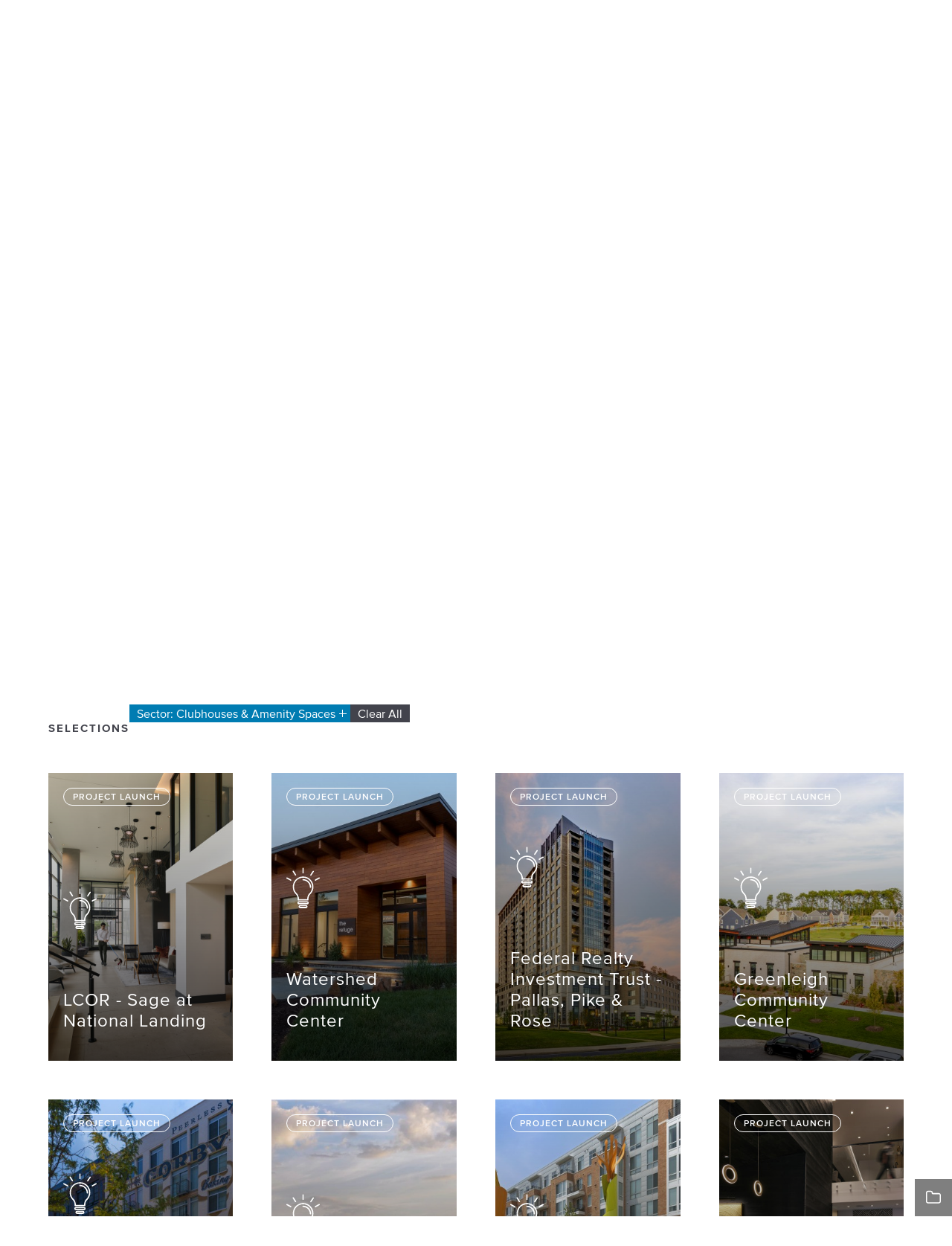

--- FILE ---
content_type: text/html;charset=UTF-8
request_url: https://www.designcollective.com/news-perspectives/?sector=clubhouses-amenity-spaces
body_size: 6492
content:
<!DOCTYPE html>
<html class="no-js" lang="en">
	<head>
		<meta http-equiv="X-UA-Compatible" content="IE=edge,chrome=1" />
		<meta name="viewport" content="width=device-width, initial-scale=1">
		<meta name="apple-mobile-web-app-capable" content="yes" />

		<title>News &amp; Perspectives · Design Collective</title>
		<meta name="description" content="" />
		<meta property="og:title" content="News &amp; Perspectives" />
		<meta property="og:description" content="" />
		<meta property="og:type" content="website" />
		<meta property="og:site_name" content="Design Collective" />
		<meta property="og:image" content="https://www.designcollective.com/images/social_logo.png" />
		<meta property="og:image:width" content="400" />
		<meta property="og:image:height" content="250" />

		<link rel="icon" href="https://www.designcollective.com/favicons/favicon.ico" type="image/x-icon" />
		<link rel="apple-touch-icon" sizes="180x180" href="https://www.designcollective.com/favicons/apple-touch-icon.png">
		<link rel="icon" type="image/png" sizes="32x32" href="https://www.designcollective.com/favicons/favicon-32x32.png">
		<link rel="icon" type="image/png" sizes="16x16" href="https://www.designcollective.com/favicons/favicon-16x16.png">
		<link rel="manifest" href="https://www.designcollective.com/favicons/site.webmanifest">
		<meta name="msapplication-TileColor" content="#007CB2">
		<meta name="theme-color" content="#007CB2">
		<link rel="shortcut icon" href="https://www.designcollective.com/favicons/favicon.ico" type="image/x-icon" />

		<link rel="stylesheet" href="https://www.designcollective.com/css/site.css?1755870867" type="text/css" media="all" />
		
		<!-- Google Tag Manager -->
		<script>(function(w,d,s,l,i){w[l]=w[l]||[];w[l].push({'gtm.start':
		new Date().getTime(),event:'gtm.js'});var f=d.getElementsByTagName(s)[0],
		j=d.createElement(s),dl=l!='dataLayer'?'&l='+l:'';j.async=true;j.src=
		'https://www.googletagmanager.com/gtm.js?id='+i+dl;f.parentNode.insertBefore(j,f);
		})(window,document,'script','dataLayer','GTM-5LNLLZL');</script>
		<!-- End Google Tag Manager -->
	</head>
	<body class="preload fs-grid news body_layout_news">
		<!-- Google Tag Manager (noscript) -->
		<noscript><iframe src="https://www.googletagmanager.com/ns.html?id=GTM-5LNLLZL"
		height="0" width="0" style="display:none;visibility:hidden"></iframe></noscript>
		<!-- End Google Tag Manager (noscript) -->
		
		<div class="page_wrapper">
			<header class="js-header header has_image" id="header">
				<a class="skip_link skip_main" id="skip_link" href="#page_title">Skip to main content</a>

				<div class="header_primary">
					<div class="fs-row">
						<div class="fs-cell">
							<div class="header_primary_inner">
								<div class="header_logo">
									<div class="logo logo_header logo_icon">
	<a class="logo_link" href="https://www.designcollective.com/">
		<span class="logo_link_label">Design Collective</span>
				<span class="logo_link_icon"><svg class="icon icon_logo"><use xlink:href="https://www.designcollective.com/images/icons.svg#logo"></use></svg>
</span>
			</a>
	</div>									<div class="logo logo_header_white logo_icon">
	<a class="logo_link" href="https://www.designcollective.com/">
		<span class="logo_link_label">Design Collective</span>
				<span class="logo_link_icon"><svg class="icon icon_logo_white"><use xlink:href="https://www.designcollective.com/images/icons.svg#logo_white"></use></svg>
</span>
			</a>
	</div> 
								</div>
								<div class="header_controls js-header-controls">
									<a href="#search_menu" class="search_toggle js-search-toggle js-swap link_toggle" data-swap-target=".search_menu" data-swap-linked="search">
	<span class="search_toggle_inner_default search_toggle_inner link_toggle_inner_default link_toggle_inner">
		<span class="search_toggle_label_default search_toggle_label">Search</span>
				<span class="search_toggle_icon_default search_toggle_icon" aria-hidden="true">
			<span class="search_toggle_icon_inner_default search_toggle_icon_inner">
			<svg class="icon icon_search"><use xlink:href="https://www.designcollective.com/images/icons.svg#search"></use></svg></span>
		</span>
			</span>
	</a>
									<a href="#menu" class="menu_toggle js-menu-toggle js-swap link_toggle" data-swap-target=".menu" data-swap-linked="menu">
	<span class="menu_toggle_inner_default menu_toggle_inner link_toggle_inner_default link_toggle_inner">
		<span class="menu_toggle_label_default menu_toggle_label">Menu</span>
				<span class="menu_toggle_icon_default menu_toggle_icon" aria-hidden="true">
			<span class="menu_toggle_icon_inner_default menu_toggle_icon_inner">
			<svg class="icon icon_menu"><use xlink:href="https://www.designcollective.com/images/icons.svg#menu"></use></svg></span>
		</span>
			</span>
	</a>								</div>
							</div>
						</div>
					</div>
				</div>
			</header>

			<main class="page" id="page">

<div class="page_header page_header_has_image">
	<div class="page_header_inner">
				<div class="page_intro has_image">
			<div class="fs-row">
				<div class="fs-cell fs-lg-10 fs-xl-9">
					<div class="page_intro_inner">
												<h1 class="page_title" id="page_title" tabindex="-1">News &amp; Perspectives</h1>
					</div>
				</div>
			</div>
		</div>
				<div class="page_header_media">
						<figure class="page_header_figure">
				<img class="page_header_image" src="https://www.designcollective.com/files/pages/2013ag41472-3.jpg" alt="">
			</figure>
					</div>
			</div>
</div><div id="news" class="js-news">
		<div class="filter filters">
		<div class="fs-row">
			<div class="fs-cell">
				<div class="filter_inner">
					<div class="filter_tools">
						<div class="filter_tools_group filter_tools_group_items">
							<button class="js-swap fs-swap filter_button" data-type="types" data-swap-target=".filter_section_types" data-swap-group="filters">
								<span class="filter_button_label">Types</span>
								<span class="filter_button_icon"><svg class="icon icon_caret_down"><use xlink:href="https://www.designcollective.com/images/icons.svg#caret_down"></use></svg>
</span>
							</button>
							<button class="js-swap fs-swap filter_button" data-type="sectors" data-swap-target=".filter_section_sectors" data-swap-group="filters">
								<span class="filter_button_label">Sector</span>
								<span class="filter_button_icon"><svg class="icon icon_caret_down"><use xlink:href="https://www.designcollective.com/images/icons.svg#caret_down"></use></svg>
</span>
							</button>
						</div>
					</div>
					<div class="filter_sections">
						<div class="filter_section filter_section_types dropdown types">
							<div class="filter_section_body items">
																<div class="filter_section_group">
									<button class="filter_section_checkbox item sector item type" data-type="type" data-route="all" data-href="https://www.designcollective.com/news-perspectives/?type=all&sector=clubhouses-amenity-spaces" type="button">
										<span class="filter_section_checkbox_label" for="All">All</span>
										<span class="filter_section_checkbox_input" id="All" type="checkbox" name="All" value="All"></span>
										<span class="filter_section_checkbox_indicator"></span>
									</button>
								</div>
																<div class="filter_section_group">
									<button class="filter_section_checkbox item sector item type" data-type="type" data-route="articles" data-href="https://www.designcollective.com/news-perspectives/?type=articles&sector=clubhouses-amenity-spaces" type="button">
										<span class="filter_section_checkbox_label" for="Articles">Articles</span>
										<span class="filter_section_checkbox_input" id="Articles" type="checkbox" name="Articles" value="Articles"></span>
										<span class="filter_section_checkbox_indicator"></span>
									</button>
								</div>
																<div class="filter_section_group">
									<button class="filter_section_checkbox item sector item type" data-type="type" data-route="whitepapers" data-href="https://www.designcollective.com/news-perspectives/?type=whitepapers&sector=clubhouses-amenity-spaces" type="button">
										<span class="filter_section_checkbox_label" for="Thought Leadership">Thought Leadership</span>
										<span class="filter_section_checkbox_input" id="Thought Leadership" type="checkbox" name="Thought Leadership" value="Thought Leadership"></span>
										<span class="filter_section_checkbox_indicator"></span>
									</button>
								</div>
																<div class="filter_section_group">
									<button class="filter_section_checkbox item sector item type" data-type="type" data-route="awards" data-href="https://www.designcollective.com/news-perspectives/?type=awards&sector=clubhouses-amenity-spaces" type="button">
										<span class="filter_section_checkbox_label" for="Awards">Awards</span>
										<span class="filter_section_checkbox_input" id="Awards" type="checkbox" name="Awards" value="Awards"></span>
										<span class="filter_section_checkbox_indicator"></span>
									</button>
								</div>
																<div class="filter_section_group">
									<button class="filter_section_checkbox item sector item type" data-type="type" data-route="projects" data-href="https://www.designcollective.com/news-perspectives/?type=projects&sector=clubhouses-amenity-spaces" type="button">
										<span class="filter_section_checkbox_label" for="Project Launches">Project Launches</span>
										<span class="filter_section_checkbox_input" id="Project Launches" type="checkbox" name="Project Launches" value="Project Launches"></span>
										<span class="filter_section_checkbox_indicator"></span>
									</button>
								</div>
															</div>
							<div class="filter_section_aside">
								<button class="filter_section_submit" type="button">
									Submit
								</button>
							</div>
						</div>
						<div class="filter_section filter_section_sectors dropdown sectors js-news-sectors">
							<div class="filter_section_body items">
																<div class="filter_section_group">
									<button class="filter_section_checkbox item sector item sector  has_children" data-type="sector" data-route="education" data-href="https://www.designcollective.com/news-perspectives/?type=&sector=education" type="button">
										<span class="filter_section_checkbox_label" for="Education">Education</span>
										<span class="filter_section_checkbox_input" id="Education" type="checkbox" name="Education" value="Education"></span>
										<span class="filter_section_checkbox_indicator"></span>
									</button>
									<div class="filter_section_children wrap children"><button class="filter_section_checkbox item child sector has_children" data-type="sector" data-route="higher-education" data-href="https://www.designcollective.com/news-perspectives/?type=&sector=higher-education" type="button"><span class="filter_section_checkbox_label" for="Higher Education">Higher Education</span><span class="filter_section_checkbox_input" id="Higher Education" type="checkbox" name="Higher Education" value="Higher Education"></span><span class="filter_section_checkbox_indicator"></span></button><div class="filter_section_children wrap children"><button class="filter_section_checkbox item child sector" data-type="sector" data-route="academics-arts-libraries" data-href="https://www.designcollective.com/news-perspectives/?type=&sector=academics-arts-libraries" type="button"><span class="filter_section_checkbox_label" for="Academics, Arts &amp; Libraries">Academics, Arts &amp; Libraries</span><span class="filter_section_checkbox_input" id="Academics, Arts &amp; Libraries" type="checkbox" name="Academics, Arts &amp; Libraries" value="Academics, Arts &amp; Libraries"></span><span class="filter_section_checkbox_indicator"></span></button><button class="filter_section_checkbox item child sector" data-type="sector" data-route="science-technology" data-href="https://www.designcollective.com/news-perspectives/?type=&sector=science-technology" type="button"><span class="filter_section_checkbox_label" for="Science &amp; Technology">Science &amp; Technology</span><span class="filter_section_checkbox_input" id="Science &amp; Technology" type="checkbox" name="Science &amp; Technology" value="Science &amp; Technology"></span><span class="filter_section_checkbox_indicator"></span></button><button class="filter_section_checkbox item child sector" data-type="sector" data-route="student-life-auxiliary-facilities" data-href="https://www.designcollective.com/news-perspectives/?type=&sector=student-life-auxiliary-facilities" type="button"><span class="filter_section_checkbox_label" for="Student Life &amp; Auxiliary Facilities">Student Life &amp; Auxiliary Facilities</span><span class="filter_section_checkbox_input" id="Student Life &amp; Auxiliary Facilities" type="checkbox" name="Student Life &amp; Auxiliary Facilities" value="Student Life &amp; Auxiliary Facilities"></span><span class="filter_section_checkbox_indicator"></span></button><button class="filter_section_checkbox item child sector" data-type="sector" data-route="campus-planning-landscape" data-href="https://www.designcollective.com/news-perspectives/?type=&sector=campus-planning-landscape" type="button"><span class="filter_section_checkbox_label" for="Campus Planning &amp; Landscape">Campus Planning &amp; Landscape</span><span class="filter_section_checkbox_input" id="Campus Planning &amp; Landscape" type="checkbox" name="Campus Planning &amp; Landscape" value="Campus Planning &amp; Landscape"></span><span class="filter_section_checkbox_indicator"></span></button></div><button class="filter_section_checkbox item child sector" data-type="sector" data-route="k-12" data-href="https://www.designcollective.com/news-perspectives/?type=&sector=k-12" type="button"><span class="filter_section_checkbox_label" for="K-12">K-12</span><span class="filter_section_checkbox_input" id="K-12" type="checkbox" name="K-12" value="K-12"></span><span class="filter_section_checkbox_indicator"></span></button></div>								</div>
																<div class="filter_section_group">
									<button class="filter_section_checkbox item sector item sector " data-type="sector" data-route="life-science-research" data-href="https://www.designcollective.com/news-perspectives/?type=&sector=life-science-research" type="button">
										<span class="filter_section_checkbox_label" for="Life Science &amp; Research">Life Science &amp; Research</span>
										<span class="filter_section_checkbox_input" id="Life Science &amp; Research" type="checkbox" name="Life Science &amp; Research" value="Life Science &amp; Research"></span>
										<span class="filter_section_checkbox_indicator"></span>
									</button>
																	</div>
																<div class="filter_section_group">
									<button class="filter_section_checkbox item sector item sector " data-type="sector" data-route="student-housing" data-href="https://www.designcollective.com/news-perspectives/?type=&sector=student-housing" type="button">
										<span class="filter_section_checkbox_label" for="Student Housing">Student Housing</span>
										<span class="filter_section_checkbox_input" id="Student Housing" type="checkbox" name="Student Housing" value="Student Housing"></span>
										<span class="filter_section_checkbox_indicator"></span>
									</button>
																	</div>
																<div class="filter_section_group">
									<button class="filter_section_checkbox item sector item sector  has_children" data-type="sector" data-route="residential-mixed-use" data-href="https://www.designcollective.com/news-perspectives/?type=&sector=residential-mixed-use" type="button">
										<span class="filter_section_checkbox_label" for="Residential &amp; Mixed-Use">Residential &amp; Mixed-Use</span>
										<span class="filter_section_checkbox_input" id="Residential &amp; Mixed-Use" type="checkbox" name="Residential &amp; Mixed-Use" value="Residential &amp; Mixed-Use"></span>
										<span class="filter_section_checkbox_indicator"></span>
									</button>
									<div class="filter_section_children wrap children"><button class="filter_section_checkbox item child sector has_children" data-type="sector" data-route="multi-family-mixed-use" data-href="https://www.designcollective.com/news-perspectives/?type=&sector=multi-family-mixed-use" type="button"><span class="filter_section_checkbox_label" for="Multi-Family &amp; Mixed-Use">Multi-Family &amp; Mixed-Use</span><span class="filter_section_checkbox_input" id="Multi-Family &amp; Mixed-Use" type="checkbox" name="Multi-Family &amp; Mixed-Use" value="Multi-Family &amp; Mixed-Use"></span><span class="filter_section_checkbox_indicator"></span></button><div class="filter_section_children wrap children"><button class="filter_section_checkbox item child sector" data-type="sector" data-route="high-rise" data-href="https://www.designcollective.com/news-perspectives/?type=&sector=high-rise" type="button"><span class="filter_section_checkbox_label" for="High-Rise">High-Rise</span><span class="filter_section_checkbox_input" id="High-Rise" type="checkbox" name="High-Rise" value="High-Rise"></span><span class="filter_section_checkbox_indicator"></span></button><button class="filter_section_checkbox item child sector" data-type="sector" data-route="mid-rise" data-href="https://www.designcollective.com/news-perspectives/?type=&sector=mid-rise" type="button"><span class="filter_section_checkbox_label" for="Mid-Rise">Mid-Rise</span><span class="filter_section_checkbox_input" id="Mid-Rise" type="checkbox" name="Mid-Rise" value="Mid-Rise"></span><span class="filter_section_checkbox_indicator"></span></button></div><button class="filter_section_checkbox item child sector active" data-type="sector" data-route="clubhouses-amenity-spaces" data-href="https://www.designcollective.com/news-perspectives/?type=&sector=clubhouses-amenity-spaces" type="button"><span class="filter_section_checkbox_label" for="Clubhouses &amp; Amenity Spaces">Clubhouses &amp; Amenity Spaces</span><span class="filter_section_checkbox_input" id="Clubhouses &amp; Amenity Spaces" type="checkbox" name="Clubhouses &amp; Amenity Spaces" value="Clubhouses &amp; Amenity Spaces"></span><span class="filter_section_checkbox_indicator"></span></button></div>								</div>
																<div class="filter_section_group">
									<button class="filter_section_checkbox item sector item sector  has_children" data-type="sector" data-route="planning-urban-design" data-href="https://www.designcollective.com/news-perspectives/?type=&sector=planning-urban-design" type="button">
										<span class="filter_section_checkbox_label" for="Planning &amp; Urban Design">Planning &amp; Urban Design</span>
										<span class="filter_section_checkbox_input" id="Planning &amp; Urban Design" type="checkbox" name="Planning &amp; Urban Design" value="Planning &amp; Urban Design"></span>
										<span class="filter_section_checkbox_indicator"></span>
									</button>
									<div class="filter_section_children wrap children"><button class="filter_section_checkbox item child sector" data-type="sector" data-route="urban-revitalization" data-href="https://www.designcollective.com/news-perspectives/?type=&sector=urban-revitalization" type="button"><span class="filter_section_checkbox_label" for="Urban Revitalization">Urban Revitalization</span><span class="filter_section_checkbox_input" id="Urban Revitalization" type="checkbox" name="Urban Revitalization" value="Urban Revitalization"></span><span class="filter_section_checkbox_indicator"></span></button><button class="filter_section_checkbox item child sector" data-type="sector" data-route="mixed-use-development" data-href="https://www.designcollective.com/news-perspectives/?type=&sector=mixed-use-development" type="button"><span class="filter_section_checkbox_label" for="Mixed-Use Development">Mixed-Use Development</span><span class="filter_section_checkbox_input" id="Mixed-Use Development" type="checkbox" name="Mixed-Use Development" value="Mixed-Use Development"></span><span class="filter_section_checkbox_indicator"></span></button><button class="filter_section_checkbox item child sector" data-type="sector" data-route="community-master-plans" data-href="https://www.designcollective.com/news-perspectives/?type=&sector=community-master-plans" type="button"><span class="filter_section_checkbox_label" for="Community Master Plans">Community Master Plans</span><span class="filter_section_checkbox_input" id="Community Master Plans" type="checkbox" name="Community Master Plans" value="Community Master Plans"></span><span class="filter_section_checkbox_indicator"></span></button><button class="filter_section_checkbox item child sector" data-type="sector" data-route="mixed-income-neighborhood" data-href="https://www.designcollective.com/news-perspectives/?type=&sector=mixed-income-neighborhood" type="button"><span class="filter_section_checkbox_label" for="Mixed-Income Neighborhood">Mixed-Income Neighborhood</span><span class="filter_section_checkbox_input" id="Mixed-Income Neighborhood" type="checkbox" name="Mixed-Income Neighborhood" value="Mixed-Income Neighborhood"></span><span class="filter_section_checkbox_indicator"></span></button><button class="filter_section_checkbox item child sector" data-type="sector" data-route="corridor-plans-streetscape" data-href="https://www.designcollective.com/news-perspectives/?type=&sector=corridor-plans-streetscape" type="button"><span class="filter_section_checkbox_label" for="Corridor Plans &amp; Streetscape">Corridor Plans &amp; Streetscape</span><span class="filter_section_checkbox_input" id="Corridor Plans &amp; Streetscape" type="checkbox" name="Corridor Plans &amp; Streetscape" value="Corridor Plans &amp; Streetscape"></span><span class="filter_section_checkbox_indicator"></span></button><button class="filter_section_checkbox item child sector" data-type="sector" data-route="transit-oriented-development" data-href="https://www.designcollective.com/news-perspectives/?type=&sector=transit-oriented-development" type="button"><span class="filter_section_checkbox_label" for="Transit-Oriented Development">Transit-Oriented Development</span><span class="filter_section_checkbox_input" id="Transit-Oriented Development" type="checkbox" name="Transit-Oriented Development" value="Transit-Oriented Development"></span><span class="filter_section_checkbox_indicator"></span></button><button class="filter_section_checkbox item child sector" data-type="sector" data-route="campus-master-plans" data-href="https://www.designcollective.com/news-perspectives/?type=&sector=campus-master-plans" type="button"><span class="filter_section_checkbox_label" for="Campus Master Plans">Campus Master Plans</span><span class="filter_section_checkbox_input" id="Campus Master Plans" type="checkbox" name="Campus Master Plans" value="Campus Master Plans"></span><span class="filter_section_checkbox_indicator"></span></button><button class="filter_section_checkbox item child sector" data-type="sector" data-route="public-engagement" data-href="https://www.designcollective.com/news-perspectives/?type=&sector=public-engagement" type="button"><span class="filter_section_checkbox_label" for="Public Engagement">Public Engagement</span><span class="filter_section_checkbox_input" id="Public Engagement" type="checkbox" name="Public Engagement" value="Public Engagement"></span><span class="filter_section_checkbox_indicator"></span></button><button class="filter_section_checkbox item child sector" data-type="sector" data-route="design-guidelines" data-href="https://www.designcollective.com/news-perspectives/?type=&sector=design-guidelines" type="button"><span class="filter_section_checkbox_label" for="Design Guidelines">Design Guidelines</span><span class="filter_section_checkbox_input" id="Design Guidelines" type="checkbox" name="Design Guidelines" value="Design Guidelines"></span><span class="filter_section_checkbox_indicator"></span></button></div>								</div>
																<div class="filter_section_group">
									<button class="filter_section_checkbox item sector item sector  has_children" data-type="sector" data-route="workplaces" data-href="https://www.designcollective.com/news-perspectives/?type=&sector=workplaces" type="button">
										<span class="filter_section_checkbox_label" for="Workplaces">Workplaces</span>
										<span class="filter_section_checkbox_input" id="Workplaces" type="checkbox" name="Workplaces" value="Workplaces"></span>
										<span class="filter_section_checkbox_indicator"></span>
									</button>
									<div class="filter_section_children wrap children"><button class="filter_section_checkbox item child sector" data-type="sector" data-route="office-buildings" data-href="https://www.designcollective.com/news-perspectives/?type=&sector=office-buildings" type="button"><span class="filter_section_checkbox_label" for="Office Buildings">Office Buildings</span><span class="filter_section_checkbox_input" id="Office Buildings" type="checkbox" name="Office Buildings" value="Office Buildings"></span><span class="filter_section_checkbox_indicator"></span></button><button class="filter_section_checkbox item child sector" data-type="sector" data-route="commercial-interiors" data-href="https://www.designcollective.com/news-perspectives/?type=&sector=commercial-interiors" type="button"><span class="filter_section_checkbox_label" for="Commercial Interiors">Commercial Interiors</span><span class="filter_section_checkbox_input" id="Commercial Interiors" type="checkbox" name="Commercial Interiors" value="Commercial Interiors"></span><span class="filter_section_checkbox_indicator"></span></button></div>								</div>
																<div class="filter_section_group">
									<button class="filter_section_checkbox item sector item sector " data-type="sector" data-route="retail-entertainment" data-href="https://www.designcollective.com/news-perspectives/?type=&sector=retail-entertainment" type="button">
										<span class="filter_section_checkbox_label" for="Retail &amp; Entertainment">Retail &amp; Entertainment</span>
										<span class="filter_section_checkbox_input" id="Retail &amp; Entertainment" type="checkbox" name="Retail &amp; Entertainment" value="Retail &amp; Entertainment"></span>
										<span class="filter_section_checkbox_indicator"></span>
									</button>
																	</div>
																<div class="filter_section_group">
									<button class="filter_section_checkbox item sector item sector " data-type="sector" data-route="civic-cultural" data-href="https://www.designcollective.com/news-perspectives/?type=&sector=civic-cultural" type="button">
										<span class="filter_section_checkbox_label" for="Civic &amp; Cultural">Civic &amp; Cultural</span>
										<span class="filter_section_checkbox_input" id="Civic &amp; Cultural" type="checkbox" name="Civic &amp; Cultural" value="Civic &amp; Cultural"></span>
										<span class="filter_section_checkbox_indicator"></span>
									</button>
																	</div>
															</div>
							<div class="filter_section_aside">
								<button class="filter_section_submit" type="button">
									Submit
								</button>
							</div>
						</div>
					</div>
										<div class="filter_selections selections">
						<h4 class="filter_selections_title">Selections</h4>
						<div class="filter_selections_items tags">
														<span class="filter_selections_item tag">Sector: Clubhouses &amp; Amenity Spaces<a href="https://www.designcollective.com/news-perspectives/?type=" class="filter_selections_item_remove remove"></a></span>
														<a href="https://www.designcollective.com/news-perspectives/" class="filter_selections_item_clear_all clear_all">Clear All</a>
						</div>
					</div>
									</div>
			</div>
		</div>
	</div>
		<div class="news_list row articles filtered">
		<div class="fs-row">
			<div class="fs-cell">
				<div class="news_list_inner">
					<div class="news_list_items">
						<a class="news_list_item news_list_item_featured" href="https://www.designcollective.com/portfolio/project/lcor-sage-at-national-landing/">
	<figure class="news_list_item_figure">
		<span class="news_list_item_media">
			<img class="news_list_item_image" loading="lazy" src="https://www.designcollective.com/files/projects/gallery/sqr_183-19-n7-web.jpg" alt="" />
		</span>
		<figcaption class="news_list_item_figcaption">
			<div class="news_list_item_type">Project Launch</div>
			<div class="news_list_item_header">
				<div class="news_list_item_icon">
					<svg class="icon icon_light"><use xlink:href="https://www.designcollective.com/images/icons.svg#light"></use></svg>
				</div>
				<div class="news_list_item_title">LCOR - Sage at National Landing</div>
			</div>
		</figcaption>
	</figure>
</a><a class="news_list_item news_list_item_featured" href="https://www.designcollective.com/portfolio/project/watershed-community-center/">
	<figure class="news_list_item_figure">
		<span class="news_list_item_media">
			<img class="news_list_item_image" loading="lazy" src="https://www.designcollective.com/files/projects/gallery/sqr_mz2-9521.jpg" alt="" />
		</span>
		<figcaption class="news_list_item_figcaption">
			<div class="news_list_item_type">Project Launch</div>
			<div class="news_list_item_header">
				<div class="news_list_item_icon">
					<svg class="icon icon_light"><use xlink:href="https://www.designcollective.com/images/icons.svg#light"></use></svg>
				</div>
				<div class="news_list_item_title">Watershed Community Center</div>
			</div>
		</figcaption>
	</figure>
</a><a class="news_list_item news_list_item_featured" href="https://www.designcollective.com/portfolio/project/federal-realty-investment-trust-pallas-pike-rose/">
	<figure class="news_list_item_figure">
		<span class="news_list_item_media">
			<img class="news_list_item_image" loading="lazy" src="https://www.designcollective.com/files/projects/gallery/sqr_01_hdphoto_160622_12_6584_fs-3.jpg" alt="" />
		</span>
		<figcaption class="news_list_item_figcaption">
			<div class="news_list_item_type">Project Launch</div>
			<div class="news_list_item_header">
				<div class="news_list_item_icon">
					<svg class="icon icon_light"><use xlink:href="https://www.designcollective.com/images/icons.svg#light"></use></svg>
				</div>
				<div class="news_list_item_title">Federal Realty Investment Trust - Pallas, Pike &amp; Rose</div>
			</div>
		</figcaption>
	</figure>
</a><a class="news_list_item news_list_item_featured" href="https://www.designcollective.com/portfolio/project/greenleigh-community-center/">
	<figure class="news_list_item_figure">
		<span class="news_list_item_media">
			<img class="news_list_item_image" loading="lazy" src="https://www.designcollective.com/files/projects/gallery/sqr_722-17-n5-web.jpg" alt="" />
		</span>
		<figcaption class="news_list_item_figcaption">
			<div class="news_list_item_type">Project Launch</div>
			<div class="news_list_item_header">
				<div class="news_list_item_icon">
					<svg class="icon icon_light"><use xlink:href="https://www.designcollective.com/images/icons.svg#light"></use></svg>
				</div>
				<div class="news_list_item_title">Greenleigh Community Center</div>
			</div>
		</figcaption>
	</figure>
</a><a class="news_list_item news_list_item_featured" href="https://www.designcollective.com/portfolio/project/federal-realty-investment-trust-persei-pike-rose/">
	<figure class="news_list_item_figure">
		<span class="news_list_item_media">
			<img class="news_list_item_image" loading="lazy" src="https://www.designcollective.com/files/projects/gallery/sqr_hdp_150529_11a_fs-2.jpg" alt="" />
		</span>
		<figcaption class="news_list_item_figcaption">
			<div class="news_list_item_type">Project Launch</div>
			<div class="news_list_item_header">
				<div class="news_list_item_icon">
					<svg class="icon icon_light"><use xlink:href="https://www.designcollective.com/images/icons.svg#light"></use></svg>
				</div>
				<div class="news_list_item_title">Federal Realty Investment Trust - PerSei, Pike &amp; Rose</div>
			</div>
		</figcaption>
	</figure>
</a><a class="news_list_item news_list_item_featured" href="https://www.designcollective.com/portfolio/project/tanyard-shores-community-center/">
	<figure class="news_list_item_figure">
		<span class="news_list_item_media">
			<img class="news_list_item_image" loading="lazy" src="https://www.designcollective.com/files/projects/gallery/sqr_869-18-n3-web.jpg" alt="" />
		</span>
		<figcaption class="news_list_item_figcaption">
			<div class="news_list_item_type">Project Launch</div>
			<div class="news_list_item_header">
				<div class="news_list_item_icon">
					<svg class="icon icon_light"><use xlink:href="https://www.designcollective.com/images/icons.svg#light"></use></svg>
				</div>
				<div class="news_list_item_title">Tanyard Shores Community Center</div>
			</div>
		</figcaption>
	</figure>
</a><a class="news_list_item news_list_item_featured" href="https://www.designcollective.com/portfolio/project/kettler-howard-hughes-the-metropolitan/">
	<figure class="news_list_item_figure">
		<span class="news_list_item_media">
			<img class="news_list_item_image" loading="lazy" src="https://www.designcollective.com/files/projects/gallery/sqr_metro-5-2.jpg" alt="" />
		</span>
		<figcaption class="news_list_item_figcaption">
			<div class="news_list_item_type">Project Launch</div>
			<div class="news_list_item_header">
				<div class="news_list_item_icon">
					<svg class="icon icon_light"><use xlink:href="https://www.designcollective.com/images/icons.svg#light"></use></svg>
				</div>
				<div class="news_list_item_title">Kettler / Howard Hughes - The Metropolitan</div>
			</div>
		</figcaption>
	</figure>
</a><a class="news_list_item news_list_item_featured" href="https://www.designcollective.com/portfolio/project/550-morse/">
	<figure class="news_list_item_figure">
		<span class="news_list_item_media">
			<img class="news_list_item_image" loading="lazy" src="https://www.designcollective.com/files/projects/gallery/sqr_image-1-6.jpg" alt="" />
		</span>
		<figcaption class="news_list_item_figcaption">
			<div class="news_list_item_type">Project Launch</div>
			<div class="news_list_item_header">
				<div class="news_list_item_icon">
					<svg class="icon icon_light"><use xlink:href="https://www.designcollective.com/images/icons.svg#light"></use></svg>
				</div>
				<div class="news_list_item_title">550 Morse</div>
			</div>
		</figcaption>
	</figure>
</a><a class="news_list_item news_list_item_featured" href="https://www.designcollective.com/portfolio/project/maple-lawn-community-center/">
	<figure class="news_list_item_figure">
		<span class="news_list_item_media">
			<img class="news_list_item_image" loading="lazy" src="https://www.designcollective.com/files/projects/gallery/sqr_801-98-n546-web-2000px.jpg" alt="" />
		</span>
		<figcaption class="news_list_item_figcaption">
			<div class="news_list_item_type">Project Launch</div>
			<div class="news_list_item_header">
				<div class="news_list_item_icon">
					<svg class="icon icon_light"><use xlink:href="https://www.designcollective.com/images/icons.svg#light"></use></svg>
				</div>
				<div class="news_list_item_title">Maple Lawn Community Center</div>
			</div>
		</figcaption>
	</figure>
</a><a class="news_list_item news_list_item_featured" href="https://www.designcollective.com/portfolio/project/washington-properties-solaire-at-7100-wisconsin/">
	<figure class="news_list_item_figure">
		<span class="news_list_item_media">
			<img class="news_list_item_image" loading="lazy" src="https://www.designcollective.com/files/projects/gallery/sqr_655_11_n55.jpg" alt="" />
		</span>
		<figcaption class="news_list_item_figcaption">
			<div class="news_list_item_type">Project Launch</div>
			<div class="news_list_item_header">
				<div class="news_list_item_icon">
					<svg class="icon icon_light"><use xlink:href="https://www.designcollective.com/images/icons.svg#light"></use></svg>
				</div>
				<div class="news_list_item_title">Washington Properties - Solaire at 7100 Wisconsin</div>
			</div>
		</figcaption>
	</figure>
</a><a class="news_list_item news_list_item_featured" href="https://www.designcollective.com/portfolio/project/columbia-lakefront-hotel-renovation-addition/">
	<figure class="news_list_item_figure">
		<span class="news_list_item_media">
			<img class="news_list_item_image" loading="lazy" src="https://www.designcollective.com/files/projects/gallery/sqr_1-columbia-lakefront-hotel-exterior.jpg" alt="" />
		</span>
		<figcaption class="news_list_item_figcaption">
			<div class="news_list_item_type">Project Launch</div>
			<div class="news_list_item_header">
				<div class="news_list_item_icon">
					<svg class="icon icon_light"><use xlink:href="https://www.designcollective.com/images/icons.svg#light"></use></svg>
				</div>
				<div class="news_list_item_title">Columbia Lakefront Hotel Renovation/Addition</div>
			</div>
		</figcaption>
	</figure>
</a><a class="news_list_item news_list_item_featured" href="https://www.designcollective.com/portfolio/project/lcor-arrowwood/">
	<figure class="news_list_item_figure">
		<span class="news_list_item_media">
			<img class="news_list_item_image" loading="lazy" src="https://www.designcollective.com/files/projects/gallery/sqr_485-15-n46-web.jpg" alt="" />
		</span>
		<figcaption class="news_list_item_figcaption">
			<div class="news_list_item_type">Project Launch</div>
			<div class="news_list_item_header">
				<div class="news_list_item_icon">
					<svg class="icon icon_light"><use xlink:href="https://www.designcollective.com/images/icons.svg#light"></use></svg>
				</div>
				<div class="news_list_item_title">LCOR - Arrowwood</div>
			</div>
		</figcaption>
	</figure>
</a><a class="news_list_item news_list_item_featured" href="https://www.designcollective.com/portfolio/project/the-bozzuto-group-upstairs-at-bethesda-row/">
	<figure class="news_list_item_figure">
		<span class="news_list_item_media">
			<img class="news_list_item_image" loading="lazy" src="https://www.designcollective.com/files/projects/gallery/sqr_upstairs0088.jpg" alt="" />
		</span>
		<figcaption class="news_list_item_figcaption">
			<div class="news_list_item_type">Project Launch</div>
			<div class="news_list_item_header">
				<div class="news_list_item_icon">
					<svg class="icon icon_light"><use xlink:href="https://www.designcollective.com/images/icons.svg#light"></use></svg>
				</div>
				<div class="news_list_item_title">The Bozzuto Group - &quot;Upstairs&quot; at Bethesda Row</div>
			</div>
		</figcaption>
	</figure>
</a><a class="news_list_item news_list_item_featured" href="https://www.designcollective.com/portfolio/project/lcor-the-kingston/">
	<figure class="news_list_item_figure">
		<span class="news_list_item_media">
			<img class="news_list_item_image" loading="lazy" src="https://www.designcollective.com/files/projects/gallery/sqr_the-kingston-holdsworth-n08.jpg" alt="" />
		</span>
		<figcaption class="news_list_item_figcaption">
			<div class="news_list_item_type">Project Launch</div>
			<div class="news_list_item_header">
				<div class="news_list_item_icon">
					<svg class="icon icon_light"><use xlink:href="https://www.designcollective.com/images/icons.svg#light"></use></svg>
				</div>
				<div class="news_list_item_title">LCOR - The Kingston</div>
			</div>
		</figcaption>
	</figure>
</a>					</div>
					<div class="pagination paginater">
												<span class="pagination_control pagination_control_previous control previous disabled">Previous</span>
												<span class="pagination_control pagination_control_next control next disabled">Next</span>
												<div class="pagination_pages pages">
														<span class="pagination_page page active">1</span>
													</div>
					</div>
				</div>
			</div>
		</div>
	</div>
	</div>


			</main>

			<!-- Footer -->
							<footer class="footer" id="footer">
					<div class="footer_primary">
						<div class="fs-row">
							<div class="fs-cell">
								<div class="footer_primary_inner">
									<div class="footer_footer_nav">
										<nav class="js-nav js-secondary-nav nav secondary_nav" aria-labelledby="secondary_nav_title">
	<div class="nav_header secondary_nav_header">
		<h2 class="nav_title secondary_nav_title" id="secondary_nav_title">Secondary</h2>
	</div>

	<ul class="js-nav-list js-secondary-nav-list nav_list secondary_nav_list" aria-labelledby="secondary_nav_title">
				<li class="js-nav-item js-secondary-nav-item js-secondary-nav-item-1 nav_item secondary_nav_item">
			<div class="nav_item_inner secondary_nav_item_inner">
				<a class="js-nav-link js-secondary-nav-link nav_link secondary_nav_link" href="https://www.designcollective.com/careers/">
										<span class="nav_link_label secondary_nav_link_label">Careers</span>
				</a>
							</div>

					</li>
				<li class="js-nav-item js-secondary-nav-item js-secondary-nav-item-2 nav_item secondary_nav_item">
			<div class="nav_item_inner secondary_nav_item_inner">
				<a class="js-nav-link js-secondary-nav-link nav_link secondary_nav_link" href="https://www.designcollective.com/scholarships/">
										<span class="nav_link_label secondary_nav_link_label">Scholarships</span>
				</a>
							</div>

					</li>
				<li class="js-nav-item js-secondary-nav-item js-secondary-nav-item-3 nav_item secondary_nav_item">
			<div class="nav_item_inner secondary_nav_item_inner">
				<a class="js-nav-link js-secondary-nav-link nav_link secondary_nav_link" href="https://www.designcollective.com/pdf-library/">
										<span class="nav_link_label secondary_nav_link_label">PDF Library</span>
				</a>
							</div>

					</li>
				<li class="js-nav-item js-secondary-nav-item js-secondary-nav-item-4 nav_item secondary_nav_item">
			<div class="nav_item_inner secondary_nav_item_inner">
				<a class="js-nav-link js-secondary-nav-link nav_link secondary_nav_link" href="https://www.designcollective.com/contact-us/">
										<span class="nav_link_label secondary_nav_link_label">Contact Us</span>
				</a>
							</div>

					</li>
			</ul>
</nav>									</div>

									<div class="footer_social_nav">
										<div class="social_nav">
	<div class="social_nav_header">
		<h2 class="social_nav_title" id="social_nav_title">Social Navigation</h2>
	</div>

	<ul class="social_nav_list" aria-labelledby="social_nav_title">
				<li class="social_nav_item">
			<a class="social_nav_link social_nav_link_linkedin" href="https://www.linkedin.com/company/designcollectv" target="_blank" rel="noopener">
				<span class="social_nav_icon"><svg class="icon icon_linkedin"><use xlink:href="https://www.designcollective.com/images/icons.svg#linkedin"></use></svg>
</span>
				<span class="social_nav_label">LinkedIn</span>
			</a>
		</li>
				<li class="social_nav_item">
			<a class="social_nav_link social_nav_link_facebook" href="https://www.facebook.com/DesignCollectv/" target="_blank" rel="noopener">
				<span class="social_nav_icon"><svg class="icon icon_facebook"><use xlink:href="https://www.designcollective.com/images/icons.svg#facebook"></use></svg>
</span>
				<span class="social_nav_label">Facebook</span>
			</a>
		</li>
				<li class="social_nav_item">
			<a class="social_nav_link social_nav_link_instagram" href="https://www.instagram.com/designcollectv/" target="_blank" rel="noopener">
				<span class="social_nav_icon"><svg class="icon icon_instagram"><use xlink:href="https://www.designcollective.com/images/icons.svg#instagram"></use></svg>
</span>
				<span class="social_nav_label">Instagram</span>
			</a>
		</li>
			</ul>
</div>									</div>
								</div>
							</div>
						</div>
					</div>
				</footer>
					</div>

		<div class="js-search-menu search_menu" id="search_menu" aria-label="Search Menu">
			<div class="search_menu_header">
				<div class="fs-row">
					<div class="fs-cell">
						<div class="search_menu_header_inner">
							<h2 class="search_menu_title">Search</h2>
						</div>
					</div>
				</div>
			</div>
			<div class="search_menu_body">
				<div class="fs-row">
					<div class="fs-cell">
						<div class="search_menu_body_inner">
							<form class="search_menu_form" action="#" id="search" method="GET">
								<input class="search_menu_form_text" type="text" class="text" name="query" value="" autocomplete="off" />
								<input class="search_menu_form_submit" type="submit" class="submit" value="Go" />
							</form>

							<div class="search_menu_output" aria-live="polite">
								<p class="no_results">Example searches: LEED, interiors, &quot;Design Collective&quot;, etc.</p>
							</div>
						</div>
					</div>
				</div>
			</div>
			<div class="search_menu_close">
				<div class="search_menu_close_inner">
					<button class="search_menu_close_toggle js-swap button_toggle" data-swap-target=".search_menu" data-swap-linked="search">
	<span class="search_menu_close_toggle_inner_default search_menu_close_toggle_inner button_toggle_inner_default button_toggle_inner">
		<span class="search_menu_close_toggle_label_default search_menu_close_toggle_label">Close</span>
				<span class="search_menu_close_toggle_icon_default search_menu_close_toggle_icon" aria-hidden="true">
			<span class="search_menu_close_toggle_icon_inner_default search_menu_close_toggle_icon_inner"><span class="search_menu_close_toggle_icon_space">&#xfeff;</span><svg class="icon icon_close"><use xlink:href="https://www.designcollective.com/images/icons.svg#close"></use></svg></span>
		</span>
			</span>
		<span class="search_menu_close_toggle_inner_active search_menu_close_toggle_inner button_toggle_inner_active button_toggle_inner">
		<span class="search_menu_close_toggle_label_active search_menu_close_toggle_label">Close</span>
				<span class="search_menu_close_toggle_icon_active search_menu_close_toggle_icon" aria-hidden="true">
			<span class="search_menu_close_toggle_icon_inner_active search_menu_close_toggle_icon_inner"><span class="search_menu_close_toggle_icon_space">&#xfeff;</span><svg class="icon icon_close"><use xlink:href="https://www.designcollective.com/images/icons.svg#close"></use></svg></span>
		</span>
			</span>
	</button>				</div>
			</div>
		</div>

		<!-- <menu id="collection_menu">
						<span class="share tipped" title="Share Collection">Share Collection</span>
			<span class="open tipped" title="View Collection">View Collection</span>
			<span class="confirmation"><em>Added To Collection</em></span>
		</menu> -->

		
		<div class="collection" id="collection" aria-label="Collection Menu" role="complementary">
			<div class="collection_controls">
				<span class="collection_confirmation"><span>Added To Collection</span></span>

								<button class="collection_view collection_view_toggle js-swap" type="button" data-swap-target=".collection_menu" data-swap-group="collection" data-swap-linked=".collection">
					<span class="collection_view_label">View Collection</span>
					<span class="collection_view_icon collection_view_icon_folder_hollow">
						<svg class="icon icon_folder_hollow"><use xlink:href="https://www.designcollective.com/images/icons.svg#folder_hollow"></use></svg>
					</span>
				</button>
			</div>

			<div class="js-collection-menu collection_menu">
				<div class="fs-row">
					<div class="fs-cell">
						<div class="collection_menu_inner">
							<h2 class="collection_menu_title" id="collection_menu_title">Saved Projects</h2>
							<ul class="collection_menu_projects collection_menu_projects_saved" aria-labelledby="collection_menu_title">
							</ul>
						</div>
					</div>
				</div>
				<button class="collection_menu_close js-swap" type="button" data-swap-target=".collection_menu" data-swap-group="collection" data-swap-linked=".collection">
					<span class="collection_menu_close_label">Close</span>
					<span class="collection_menu_close_icon"><svg class="icon icon_close"><use xlink:href="https://www.designcollective.com/images/icons.svg#close"></use></svg>
</span>
				</button>
								<div class="js-share-tools-collection share_tools_collection">
					<div class="share_tools_collection_header">
						<h2 class="share_tools_collection_title">Share Options</h2>
						<button class="js-share-tools-collection-toggle share_tools_collection_toggle" data-swap-target=".js-share-tools-collection">
							<span class="share_tools_collection_toggle_icon"><svg class="icon icon_mail"><use xlink:href="https://www.designcollective.com/images/icons.svg#mail"></use></svg>
</span>
							<span class="share_tools_collection_toggle_label">Share</span>
						</button>
					</div>
					<ul class="js-share-tools-collection-list share_tools_collection_list" aria-label="Share Options">
												<li class="js-share-tool-collection-item share_tool_item">
															<button class="js-share-tool-collection js-share-collection-copy share_tool" type="button">
									<span class="share_tool_icon"><svg class="icon icon_copy"><use xlink:href="https://www.designcollective.com/images/icons.svg#copy"></use></svg>
</span>
									<span class="share_tool_label">Copy Link</span>
									<span class="share_tool_boop"></span>
								</button>
													</li>
												<li class="js-share-tool-collection-item share_tool_item">
														<a class="js-share-tool-collection js-share-collection-facebook share_tool" href="#" target="_blank" rel="noopener">
								<span class="share_tool_icon"><svg class="icon icon_facebook"><use xlink:href="https://www.designcollective.com/images/icons.svg#facebook"></use></svg>
</span>
								<span class="share_tool_label">Share to Facebook</span>
							</a>
													</li>
												<li class="js-share-tool-collection-item share_tool_item">
														<a class="js-share-tool-collection js-share-collection-linkedin share_tool" href="#" target="_blank" rel="noopener">
								<span class="share_tool_icon"><svg class="icon icon_linkedin"><use xlink:href="https://www.designcollective.com/images/icons.svg#linkedin"></use></svg>
</span>
								<span class="share_tool_label">Share to LinkedIn</span>
							</a>
													</li>
											</ul>
				</div>
			</div>
		</div>

		<!-- Menu -->
		<div class="js-menu menu" id="menu" aria-label="Site Menu">
			<div class="menu_header">
				<div class="menu_header_inner">
					<h2 class="menu_title">Site Menu</h2>
				</div>
			</div>
			<div class="menu_primary">
				<div class="menu_primary_inner">
					<div class="menu_main_nav">
						<nav class="js-nav js-main nav main" aria-labelledby="main_title">
	<div class="nav_header main_header">
		<h2 class="nav_title main_title" id="main_title">Main Menu</h2>
	</div>

	<ul class="js-nav-list js-main-list nav_list main_list" aria-labelledby="main_title">
				<li class="js-nav-item js-main-item js-main-item-1 nav_item main_item">
			<div class="nav_item_inner main_item_inner">
				<a class="js-nav-link js-main-link nav_link main_link" href="https://www.designcollective.com/expertise/">
										<span class="nav_link_label main_link_label">Expertise</span>
				</a>
							</div>

					</li>
				<li class="js-nav-item js-main-item js-main-item-2 nav_item main_item">
			<div class="nav_item_inner main_item_inner">
				<a class="js-nav-link js-main-link nav_link main_link" href="https://www.designcollective.com/portfolio/">
										<span class="nav_link_label main_link_label">Portfolio</span>
				</a>
							</div>

					</li>
				<li class="js-nav-item js-main-item js-main-item-3 nav_item main_item">
			<div class="nav_item_inner main_item_inner">
				<a class="js-nav-link js-main-link nav_link main_link" href="https://www.designcollective.com/people/">
										<span class="nav_link_label main_link_label">People</span>
				</a>
							</div>

					</li>
				<li class="js-nav-item js-main-item js-main-item-4 nav_item main_item">
			<div class="nav_item_inner main_item_inner">
				<a class="js-nav-link js-main-link nav_link main_link" href="https://www.designcollective.com/process-culture/">
										<span class="nav_link_label main_link_label">Process &amp; Culture</span>
				</a>
							</div>

					</li>
				<li class="js-nav-item js-main-item js-main-item-5 nav_item main_item active">
			<div class="nav_item_inner main_item_inner">
				<a class="js-nav-link js-main-link nav_link main_link active" href="https://www.designcollective.com/news-perspectives/">
										<span class="nav_link_label main_link_label">News &amp; Perspectives</span>
				</a>
							</div>

					</li>
			</ul>
</nav>					</div>
					<div class="menu_secondary_nav">
						<nav class="js-nav js-secondary-nav nav secondary_nav" aria-labelledby="secondary_nav_title">
	<div class="nav_header secondary_nav_header">
		<h2 class="nav_title secondary_nav_title" id="secondary_nav_title">Secondary Menu</h2>
	</div>

	<ul class="js-nav-list js-secondary-nav-list nav_list secondary_nav_list" aria-labelledby="secondary_nav_title">
				<li class="js-nav-item js-secondary-nav-item js-secondary-nav-item-1 nav_item secondary_nav_item">
			<div class="nav_item_inner secondary_nav_item_inner">
				<a class="js-nav-link js-secondary-nav-link nav_link secondary_nav_link" href="https://www.designcollective.com/careers/">
										<span class="nav_link_label secondary_nav_link_label">Careers</span>
				</a>
							</div>

					</li>
				<li class="js-nav-item js-secondary-nav-item js-secondary-nav-item-2 nav_item secondary_nav_item">
			<div class="nav_item_inner secondary_nav_item_inner">
				<a class="js-nav-link js-secondary-nav-link nav_link secondary_nav_link" href="https://www.designcollective.com/scholarships/">
										<span class="nav_link_label secondary_nav_link_label">Scholarships</span>
				</a>
							</div>

					</li>
				<li class="js-nav-item js-secondary-nav-item js-secondary-nav-item-3 nav_item secondary_nav_item">
			<div class="nav_item_inner secondary_nav_item_inner">
				<a class="js-nav-link js-secondary-nav-link nav_link secondary_nav_link" href="https://www.designcollective.com/pdf-library/">
										<span class="nav_link_label secondary_nav_link_label">PDF Library</span>
				</a>
							</div>

					</li>
				<li class="js-nav-item js-secondary-nav-item js-secondary-nav-item-4 nav_item secondary_nav_item">
			<div class="nav_item_inner secondary_nav_item_inner">
				<a class="js-nav-link js-secondary-nav-link nav_link secondary_nav_link" href="https://www.designcollective.com/contact-us/">
										<span class="nav_link_label secondary_nav_link_label">Contact Us</span>
				</a>
							</div>

					</li>
			</ul>
</nav>					</div>
				</div>
			</div>
			<div class="menu_ribbon">
				<div class="menu_ribbon_inner">
					<div class="menu_address">
						<div class="meta_info" id="meta_info">
							<div class="meta_info_details">
								<div class="meta_info_detail meta_info_detail_address">
	<span class="meta_info_address_city_title">Baltimore</span>
	<a class="meta_info_detail_label meta_info_detail_link" href="//www.google.com/maps/place/?q=place_id:ChIJN9LNsGIDyIkRG96UVZoP2Po" target="_blank" rel="noopener">
	<span class="meta_info_address_street">100 East Pratt Street, 18th Floor</span>
	<span class="meta_info_address_group">
		<span class="meta_info_address_city">Baltimore,</span>
		<span class="meta_info_address_state">Maryland</span>
		<span class="meta_info_address_zip">21202</span>
	</span>
	</a>
	<a href="tel:4106856655" class="meta_info_detail_phone_link">
		<span class="meta_info_detail_phone_link_icon">
			<svg class="icon icon_phone"><use xlink:href="https://www.designcollective.com/images/icons.svg#phone"></use></svg>
		</span>
		<span class="meta_info_detail_phone_link_label">(410) 685-6655</span>
	</a>
	<a class="meta_info_detail_email_link" href="mailto:info@designcollective.com">
		<span class="meta_info_detail_email_link_icon">
			<svg class="icon icon_mail"><use xlink:href="https://www.designcollective.com/images/icons.svg#mail"></use></svg>
		</span>
		<span class="meta_info_detail_email_link_label">info@designcollective.com</span>
	</a>
</div>
<div class="meta_info_detail meta_info_detail_address">
	<span class="meta_info_address_city_title">Chicago</span>
	<a class="meta_info_detail_label meta_info_detail_link" href="//www.google.com/maps/place/?q=place_id:ChIJwSM70octDogRYmjAEkJylGQ" target="_blank" rel="noopener">
	<span class="meta_info_address_street">233 South Wacker Drive, Suite 4400</span>
	<span class="meta_info_address_group">
		<span class="meta_info_address_city">Chicago,</span>
		<span class="meta_info_address_state">Illinois</span>
		<span class="meta_info_address_zip">60606</span>
	</span>
	</a>
	<a href="tel:3126254747" class="meta_info_detail_phone_link">
		<span class="meta_info_detail_phone_link_icon">
			<svg class="icon icon_phone"><use xlink:href="https://www.designcollective.com/images/icons.svg#phone"></use></svg>
		</span>
		<span class="meta_info_detail_phone_link_label">(312) 625-4747</span>
	</a>
	<a class="meta_info_detail_email_link" href="mailto:info@designcollective.com">
		<span class="meta_info_detail_email_link_icon">
			<svg class="icon icon_mail"><use xlink:href="https://www.designcollective.com/images/icons.svg#mail"></use></svg>
		</span>
		<span class="meta_info_detail_email_link_label">info@designcollective.com</span>
	</a>
</div>

<div class="meta_info_detail meta_info_social_wrap">
	<div class="social_nav">
	<div class="social_nav_header">
		<h2 class="social_nav_title" id="social_nav_title">Social Navigation</h2>
	</div>

	<ul class="social_nav_list" aria-labelledby="social_nav_title">
				<li class="social_nav_item">
			<a class="social_nav_link social_nav_link_linkedin" href="https://www.linkedin.com/company/designcollectv" target="_blank" rel="noopener">
				<span class="social_nav_icon"><svg class="icon icon_linkedin"><use xlink:href="https://www.designcollective.com/images/icons.svg#linkedin"></use></svg>
</span>
				<span class="social_nav_label">LinkedIn</span>
			</a>
		</li>
				<li class="social_nav_item">
			<a class="social_nav_link social_nav_link_facebook" href="https://www.facebook.com/DesignCollectv/" target="_blank" rel="noopener">
				<span class="social_nav_icon"><svg class="icon icon_facebook"><use xlink:href="https://www.designcollective.com/images/icons.svg#facebook"></use></svg>
</span>
				<span class="social_nav_label">Facebook</span>
			</a>
		</li>
				<li class="social_nav_item">
			<a class="social_nav_link social_nav_link_instagram" href="https://www.instagram.com/designcollectv/" target="_blank" rel="noopener">
				<span class="social_nav_icon"><svg class="icon icon_instagram"><use xlink:href="https://www.designcollective.com/images/icons.svg#instagram"></use></svg>
</span>
				<span class="social_nav_label">Instagram</span>
			</a>
		</li>
			</ul>
</div></div>							</div>
						</div>
					</div>

									</div>
			</div>
			<div class="menu_close">
				<div class="menu_close_inner">
					<button class="menu_close_toggle js-swap button_toggle" data-swap-target=".menu" data-swap-linked="menu">
	<span class="menu_close_toggle_inner_default menu_close_toggle_inner button_toggle_inner_default button_toggle_inner">
		<span class="menu_close_toggle_label_default menu_close_toggle_label">Close</span>
				<span class="menu_close_toggle_icon_default menu_close_toggle_icon" aria-hidden="true">
			<span class="menu_close_toggle_icon_inner_default menu_close_toggle_icon_inner"><span class="menu_close_toggle_icon_space">&#xfeff;</span><svg class="icon icon_close"><use xlink:href="https://www.designcollective.com/images/icons.svg#close"></use></svg></span>
		</span>
			</span>
		<span class="menu_close_toggle_inner_active menu_close_toggle_inner button_toggle_inner_active button_toggle_inner">
		<span class="menu_close_toggle_label_active menu_close_toggle_label">Close</span>
				<span class="menu_close_toggle_icon_active menu_close_toggle_icon" aria-hidden="true">
			<span class="menu_close_toggle_icon_inner_active menu_close_toggle_icon_inner"><span class="menu_close_toggle_icon_space">&#xfeff;</span><svg class="icon icon_close"><use xlink:href="https://www.designcollective.com/images/icons.svg#close"></use></svg></span>
		</span>
			</span>
	</button>				</div>
			</div>
		</div>
		<!-- END: Menu -->

		<script>
			var WWW_ROOT = "https://www.designcollective.com/";
			var STATIC_ROOT = "https://www.designcollective.com/";
			var STATIC_ICONS_PATH = "https://www.designcollective.com/images/icons.svg";
		</script>
				<script
			src="https://code.jquery.com/jquery-3.7.1.min.js"
			integrity="sha256-/JqT3SQfawRcv/BIHPThkBvs0OEvtFFmqPF/lYI/Cxo="
			crossorigin="anonymous"></script>
		<script src="https://www.designcollective.com/js/site.js?1755870867"></script>
	</body>
</html>

--- FILE ---
content_type: text/css
request_url: https://www.designcollective.com/css/site.css?1755870867
body_size: 30271
content:
/*! normalize.css v8.0.1 | MIT License | github.com/necolas/normalize.css */@import"//hello.myfonts.net/count/36414a";html{line-height:1.15;-webkit-text-size-adjust:100%}body{margin:0}main{display:block}h1{font-size:2em;margin:.67em 0}hr{box-sizing:content-box;height:0;overflow:visible}pre{font-family:monospace,monospace;font-size:1em}a{background-color:transparent}abbr[title]{border-bottom:none;text-decoration:underline;-webkit-text-decoration:underline dotted;text-decoration:underline dotted}b,strong{font-weight:bolder}code,kbd,samp{font-family:monospace,monospace;font-size:1em}small{font-size:80%}sub,sup{font-size:75%;line-height:0;position:relative;vertical-align:baseline}sub{bottom:-0.25em}sup{top:-0.5em}img{border-style:none}button,input,optgroup,select,textarea{font-family:inherit;font-size:100%;line-height:1.15;margin:0}button,input{overflow:visible}button,select{text-transform:none}button,[type=button],[type=reset],[type=submit]{-webkit-appearance:button}button::-moz-focus-inner,[type=button]::-moz-focus-inner,[type=reset]::-moz-focus-inner,[type=submit]::-moz-focus-inner{border-style:none;padding:0}button:-moz-focusring,[type=button]:-moz-focusring,[type=reset]:-moz-focusring,[type=submit]:-moz-focusring{outline:1px dotted ButtonText}fieldset{padding:.35em .75em .625em}legend{box-sizing:border-box;color:inherit;display:table;max-width:100%;padding:0;white-space:normal}progress{vertical-align:baseline}textarea{overflow:auto}[type=checkbox],[type=radio]{box-sizing:border-box;padding:0}[type=number]::-webkit-inner-spin-button,[type=number]::-webkit-outer-spin-button{height:auto}[type=search]{-webkit-appearance:textfield;outline-offset:-2px}[type=search]::-webkit-search-decoration{-webkit-appearance:none}::-webkit-file-upload-button{-webkit-appearance:button;font:inherit}details{display:block}summary{display:list-item}template{display:none}[hidden]{display:none}@font-face{font-family:"ProximaNova";src:url("../fonts/36414A_20_0.eot");src:url("../fonts/36414A_20_0.eot?#iefix") format("embedded-opentype"),url("../fonts/36414A_20_0.woff2") format("woff2"),url("../fonts/36414A_20_0.woff") format("woff");font-weight:400;font-style:normal;font-display:swap}@font-face{font-family:"ProximaNova";src:url("../fonts/36414A_2E_0.eot");src:url("../fonts/36414A_2E_0.eot?#iefix") format("embedded-opentype"),url("../fonts/36414A_2E_0.woff2") format("woff2"),url("../fonts/36414A_2E_0.woff") format("woff");font-weight:400;font-style:italic;font-display:swap}@font-face{font-family:"ProximaNova";src:url("../fonts/36414A_24_0.eot");src:url("../fonts/36414A_24_0.eot?#iefix") format("embedded-opentype"),url("../fonts/36414A_24_0.woff2") format("woff2"),url("../fonts/36414A_24_0.woff") format("woff");font-weight:500;font-style:normal;font-display:swap}@font-face{font-family:"ProximaNova";src:url("../fonts/36414A_B_0.eot");src:url("../fonts/36414A_B_0.eot?#iefix") format("embedded-opentype"),url("../fonts/36414A_B_0.woff2") format("woff2"),url("../fonts/36414A_B_0.woff") format("woff");font-weight:700;font-style:normal;font-display:swap}@font-face{font-family:"ProximaNova";src:url("../fonts/36414A_A_0.eot");src:url("../fonts/36414A_A_0.eot?#iefix") format("embedded-opentype"),url("../fonts/36414A_A_0.woff2") format("woff2"),url("../fonts/36414A_A_0.woff") format("woff");font-weight:700;font-style:italic;font-display:swap}:root{--fs-column-count: 3;--fs-row-width: calc(100vw - 2.5rem)}@media(min-width:740px){:root{--fs-column-count: 6;--fs-row-width: 45rem}}@media(min-width:980px){:root{--fs-column-count: 12;--fs-row-width: 60rem}}@media(min-width:1220px){:root{--fs-row-width: 75rem}}@media(min-width:1394px){:root{--fs-row-width: 85.875rem}}html{background-color:#fff}@supports(scroll-behavior: smooth){html{scroll-behavior:smooth}}body{font-family:"ProximaNova",sans-serif;min-width:21.25rem;color:#707780;overflow-x:hidden}body.fs-page-lock{overflow-y:hidden}::-moz-selection{background-color:rgba(0,124,178,.5);text-shadow:none}::selection{background-color:rgba(0,124,178,.5);text-shadow:none}iframe{border:none}menu{margin:0;padding:0}:where(audio,canvas,iframe,img,svg,video){vertical-align:middle}:where(ol,ul){list-style:none;margin-block:0;padding-left:0}figure{margin:0}hr{height:0.0625rem;background-color:#ccc;border:none;margin:0}a{text-decoration:none}strong{font-weight:700}.header{position:relative;background:#f1f1f1;z-index:10}.body_layout_home .header,.header.has_image{width:100%;position:absolute;left:0;top:0;background:rgba(0,0,0,0)}@media print{.header_primary{padding:0}}.header_primary_inner{align-items:center;border-bottom:0.0625rem solid;display:flex;gap:20px;padding-block:1.25rem}body:not(.body_layout_home) .header:not(.has_image) .header_primary_inner{border-color:rgba(34,34,34,.1)}.body_layout_home .header_primary_inner,.header.has_image .header_primary_inner{border-color:rgba(255,255,255,.2)}@media(min-width:740px){.header_primary_inner{padding-block:1.875rem}}@media(min-width:980px){.header_primary_inner{flex-wrap:wrap;gap:0}}.header_controls{display:flex;gap:0;margin-left:auto}@media(min-width:1220px){.header_controls{transition:transform .25s}.fs-menu-lock .header_controls{transform:translateX(var(--translate-offset));transition:transform .25s}}.header_search{display:none}@media(min-width:980px){.header_search{display:block;flex:0 0 30%;margin-left:auto}}@media print{.header_search{display:none}}.header_main_nav{display:none}@media(min-width:980px){.header_main_nav{display:block;flex:0 0 100%;margin-top:1.25rem}}.footer{background:#f1f1f1;border-top:0;padding-block:2.1875rem}@media print{.footer{padding-block:0}}@media print{.footer_primary{margin-bottom:0}}.footer_primary_inner{align-items:center;display:flex;flex-direction:column;gap:20px}@media(min-width:980px){.footer_primary_inner{width:100%;flex-direction:row;gap:4.09%}}.footer_footer_nav{flex-grow:1}.footer_ribbon{border-top:0.0625rem solid #b2b2b2;padding-block:1.25rem}@media(min-width:980px){.footer_ribbon_inner{align-items:center;display:flex}}@media(min-width:980px){.footer_copyright{margin-left:auto}}.copyright{font-size:0.9375rem;line-height:1.6;margin-block:0}.menu{overflow-y:auto;-webkit-overflow-scrolling:touch;position:relative;background-color:#fff;max-width:32.5rem;width:100%;height:100%;position:fixed;top:0;right:0;z-index:400;opacity:0;overscroll-behavior:contain;padding:4.125rem clamp(1.75rem,0.53472rem + 3.8888888889vw,3.5rem);pointer-events:none;transform:translateX(100%);transition:transform .25s,opacity .25s;visibility:hidden}@media print{.menu{display:none}}.loaded .menu{transition:opacity .35s,transform .35s,visibility .35s}@media(prefers-reduced-motion: reduce){.loaded .menu{transition-duration:0s}}.menu.fs-swap-active{opacity:1;pointer-events:auto;transform:translateX(0);visibility:visible}.menu_title{width:0.0625rem;height:0.0625rem;position:absolute;border:0;clip:rect(0 0 0 0);margin:-0.0625rem;overflow:hidden;padding:0}.menu_title.focusable:active,.menu_title.focusable:focus{width:auto;height:auto;position:static;clip:auto;margin:0;overflow:visible}.menu_primary{margin-bottom:1.625rem}.menu_primary_inner{display:grid;gap:16px}.menu_ribbon_inner{display:grid;gap:14px}.menu_close{position:absolute;top:0;right:0;left:0;display:none;padding-inline:1.25rem}.js .menu_close{display:block}.menu_close_inner{min-height:5rem;align-items:center;display:flex;justify-content:flex-end}.menu_close_toggle{position:relative;color:#bababa;transition:color .25s}.menu_close_toggle:focus-visible{color:#007cb2}@media(hover: hover){.menu_close_toggle:hover{color:#007cb2}}.menu_close_toggle_inner{align-items:center;display:flex;gap:10px}.menu_close_toggle_label{width:0.0625rem;height:0.0625rem;position:absolute;border:0;clip:rect(0 0 0 0);margin:-0.0625rem;overflow:hidden;padding:0}.menu_close_toggle_label.focusable:active,.menu_close_toggle_label.focusable:focus{width:auto;height:auto;position:static;clip:auto;margin:0;overflow:visible}.menu_toggle{display:flex;position:relative;align-items:center;color:#222;padding:0.625rem;transition:color .25s}.body_layout_home .menu_toggle,.header.has_image .menu_toggle{color:#fff}@media print{.menu_toggle{display:none}}.menu_toggle_inner{align-items:center;display:flex;gap:10px}.menu_toggle_label{font-family:"ProximaNova",sans-serif;font-weight:400;position:relative;display:block;font-size:0.9375rem;letter-spacing:0.0625rem;line-height:1;text-transform:uppercase;-webkit-user-select:none;-moz-user-select:none;user-select:none}.menu_toggle_label:after{height:0.125rem;width:100%;position:absolute;top:100%;left:0;background:rgba(0,0,0,.5);content:"";margin-top:0.25rem;opacity:0;translate:0 4px;transition:opacity .25s,translate .25s}.body_layout_home .menu_toggle_label:after,.header.has_image .menu_toggle_label:after{background:rgba(255,255,255,.5)}.menu_toggle:focus-visible .menu_toggle_label:after{opacity:1;translate:0 0}@media(hover: hover){.menu_toggle:hover .menu_toggle_label:after{opacity:1;translate:0 0}}@media(max-width:979px){.menu_toggle_label{width:0.0625rem;height:0.0625rem;position:absolute;border:0;clip:rect(0 0 0 0);margin:-0.0625rem;overflow:hidden;padding:0}.menu_toggle_label.focusable:active,.menu_toggle_label.focusable:focus{width:auto;height:auto;position:static;clip:auto;margin:0;overflow:visible}}.search_menu{overflow-y:auto;-webkit-overflow-scrolling:touch;position:relative;background-color:#fff;width:100%;height:100%;position:fixed;top:0;right:0;z-index:400;opacity:0;overscroll-behavior:contain;padding:3.125rem 0;pointer-events:none;transition:opacity .25s;visibility:hidden}@media print{.search_menu{display:none}}.loaded .search_menu{transition:opacity .35s,transform .35s,visibility .35s}@media(prefers-reduced-motion: reduce){.loaded .search_menu{transition-duration:0s}}.search_menu.fs-swap-active{opacity:1;pointer-events:auto;visibility:visible}.search_menu_title{font-family:"ProximaNova",sans-serif;font-weight:500;font-size:clamp(0.875rem,0.70139rem + .5555555556vw,1.125rem);letter-spacing:0.0625rem;line-height:1.2;text-transform:uppercase;color:#222}.search_menu_close{position:absolute;top:5px;right:0;left:0;display:none;padding-inline:1.75rem}.js .search_menu_close{display:block}.search_menu_close_inner{min-height:3.125rem;align-items:center;display:flex;justify-content:flex-end}.search_menu_close_toggle{position:relative;color:#707780;text-decoration:underline;transition:color .25s}.search_menu_close_toggle:focus-visible{color:#007cb2}@media(hover: hover){.search_menu_close_toggle:hover{color:#007cb2}}.search_menu_close_toggle_inner{align-items:center;display:flex;gap:10px}.search_menu_close_toggle_icon{color:currentColor}.search_menu_close_toggle_label{width:0.0625rem;height:0.0625rem;position:absolute;border:0;clip:rect(0 0 0 0);margin:-0.0625rem;overflow:hidden;padding:0}.search_menu_close_toggle_label.focusable:active,.search_menu_close_toggle_label.focusable:focus{width:auto;height:auto;position:static;clip:auto;margin:0;overflow:visible}.search_toggle{display:flex;position:relative;align-items:center;color:#222;padding:0.625rem;transition:color .25s}.body_layout_home .search_toggle,.header.has_image .search_toggle{color:#fff}@media print{.search_toggle{display:none}}.search_toggle_inner{align-items:center;display:flex;gap:10px}.search_toggle_label{font-family:"ProximaNova",sans-serif;font-weight:400;position:relative;display:block;font-size:0.9375rem;letter-spacing:0.0625rem;line-height:1;text-transform:uppercase;-webkit-user-select:none;-moz-user-select:none;user-select:none}.search_toggle_label:after{height:0.125rem;width:100%;position:absolute;top:100%;left:0;background:rgba(0,0,0,.5);content:"";margin-top:0.25rem;opacity:0;translate:0 4px;transition:opacity .25s,translate .25s}.body_layout_home .search_toggle_label:after,.header.has_image .search_toggle_label:after{background:rgba(255,255,255,.5)}.search_toggle:focus-visible .search_toggle_label:after{opacity:1;translate:0 0}@media(hover: hover){.search_toggle:hover .search_toggle_label:after{opacity:1;translate:0 0}}@media(max-width:979px){.search_toggle_label{width:0.0625rem;height:0.0625rem;position:absolute;border:0;clip:rect(0 0 0 0);margin:-0.0625rem;overflow:hidden;padding:0}.search_toggle_label.focusable:active,.search_toggle_label.focusable:focus{width:auto;height:auto;position:static;clip:auto;margin:0;overflow:visible}}.search_menu_form{width:100%;position:relative;border-bottom:0.0625rem solid #eee;margin-block:1.875rem clamp(1.875rem,1.00694rem + 2.7777777778vw,3.125rem);transition:border-color .25s}.search_menu_form:focus-within{border-color:rgba(34,34,34,.3)}@media(min-width:980px){.search_menu_form{width:65.58%}}@media(min-width:1220px){.search_menu_form{width:56.25%}}.search_menu_form_text{font-family:"ProximaNova",sans-serif;font-weight:400;width:100%;-webkit-appearance:none;-moz-appearance:none;appearance:none;border:none;color:#000;letter-spacing:0.0625rem;font-size:1.5rem;margin-block:0 1.25rem;padding-inline:0 2.5rem}.search_menu_form_text:focus{outline:none}@media(min-width:980px){.search_menu_form_text{font-size:2.625rem}}.search_menu_form_submit{width:1.875rem;height:1.875rem;display:block;position:absolute;right:0;top:10px;background:url("../images/search.svg") no-repeat;background-size:100%;border:none;color:rgba(0,0,0,0);cursor:pointer;opacity:.75;overflow:hidden;-webkit-user-select:none;-moz-user-select:none;user-select:none}.search_menu_section_header{margin-block:0 1.25rem}.search_menu_section_header h2{font-family:"ProximaNova",sans-serif;font-weight:400;color:#bab9c1;font-size:1.75rem;margin:0}.search_menu_output>div:not(.search_menu_section_header){display:grid;gap:25px;grid-template-columns:repeat(auto-fill, minmax(400px, 1fr));margin-block:0 2.5rem}.search_menu_output>div:not(.search_menu_section_header):last-child{margin-block:0}.search_project_result{display:grid;color:#222;gap:15px;grid-template-columns:75px 1fr}@media(min-width:980px){.search_project_result{grid-template-columns:110px 1fr}}@media(min-width:1220px){.search_project_result{grid-template-columns:175px 1fr}}.search_project_result:focus-visible .contain h3{text-decoration:underline}@media(hover: hover){.search_project_result:hover .contain h3{text-decoration:underline}}.search_project_result figure{display:block}.search_project_result figure img{display:block;width:100%;height:auto}.search_project_result .contain h3{font-family:"ProximaNova",sans-serif;font-weight:400;color:#222;font-size:1.3125rem;letter-spacing:0.0625rem;line-height:1.1;margin:0}.search_project_result .contain p{font-family:"ProximaNova",sans-serif;font-weight:400;font-style:italic;color:#707780;font-size:1rem;line-height:1.2;margin-block:0.375rem 0}.search_news_result{background:none !important}.search_news_result p{font-family:"ProximaNova",sans-serif;font-weight:400;font-style:italic;color:#007cb2;line-height:1.2;margin:0}.search_news_result h3{font-family:"ProximaNova",sans-serif;font-weight:400;color:#222;letter-spacing:0.0625rem;line-height:1.2;font-size:1.3125rem;margin:0;text-decoration:underline;text-decoration-color:rgba(0,0,0,0);transition:text-decoration-color .25s}.search_news_result:focus-visible h3{text-decoration-color:currentColor}@media(hover: hover){.search_news_result:hover h3{text-decoration-color:currentColor}}@media(min-width:740px){.search_news_result{margin-block:0 0.625rem}}.collection_menu{overflow-y:auto;-webkit-overflow-scrolling:touch;position:relative;background-color:#000;width:100%;height:100%;position:fixed;top:0;right:0;z-index:400;opacity:0;overscroll-behavior:contain;padding:0 0 3.125rem;pointer-events:none;transition:opacity .25s;visibility:hidden}@media print{.collection_menu{display:none}}.loaded .collection_menu{transition:opacity .35s,transform .35s,visibility .35s}@media(prefers-reduced-motion: reduce){.loaded .collection_menu{transition-duration:0s}}.collection_menu.fs-swap-active{opacity:1;pointer-events:auto;visibility:visible}.collection_menu_title{font-family:"ProximaNova",sans-serif;font-weight:500;font-size:clamp(0.875rem,0.70139rem + .5555555556vw,1.125rem);letter-spacing:0.0625rem;line-height:1.2;text-transform:uppercase;color:#fff;margin-block:3.125rem}.collection_controls{display:grid;position:fixed;right:0;bottom:0;z-index:2;grid-template-columns:1fr;transition:bottom .15s}.project .collection_controls{grid-template-columns:1fr 1fr}.body_layout_home .collection_controls{bottom:52px}.body_layout_home .news_menu.fs-swap-active+.collection .collection_controls{bottom:137px}.collection_share{width:3.125rem;height:3.125rem;display:flex;align-items:center;background:rgba(0,0,0,.5);justify-content:center;opacity:0}.collection_share_label{width:0.0625rem;height:0.0625rem;position:absolute;border:0;clip:rect(0 0 0 0);margin:-0.0625rem;overflow:hidden;padding:0}.collection_share_label.focusable:active,.collection_share_label.focusable:focus{width:auto;height:auto;position:static;clip:auto;margin:0;overflow:visible}.collection_view{width:3.125rem;height:3.125rem;display:flex;align-items:center;background:rgba(0,0,0,.5);justify-content:center;transition:background .25s}.collection_view:focus-visible{background:rgba(0,0,0,.7)}@media(hover: hover){.collection_view:hover{background:rgba(0,0,0,.7)}}.collection_view_add{background:#007cb2;display:grid;grid-template-areas:"stack"}.collection_view_add:focus-visible{background:#006a99}@media(hover: hover){.collection_view_add:hover{background:#006a99}}.collection_view_label{width:0.0625rem;height:0.0625rem;position:absolute;border:0;clip:rect(0 0 0 0);margin:-0.0625rem;overflow:hidden;padding:0}.collection_view_label.focusable:active,.collection_view_label.focusable:focus{width:auto;height:auto;position:static;clip:auto;margin:0;overflow:visible}.collection_view_icon{color:#fff}.collection_view_add .collection_view_icon{grid-area:stack;transition:opacity .25s}.portfolio_in_storage .collection_view_icon_add{opacity:0}.collection_view_icon_check{opacity:0}.portfolio_in_storage .collection_view_icon_check{opacity:1}.collection_confirmation{font-family:"ProximaNova",sans-serif;font-weight:500;font-size:clamp(0.875rem,0.70139rem + .5555555556vw,1.125rem);letter-spacing:0.0625rem;line-height:1.2;text-transform:uppercase;height:100%;position:absolute;bottom:0;right:100%;align-items:center;background:#000;color:#fff;-webkit-clip-path:polygon(100% 0, 100% 0, 100% 100%, 100% 100%);clip-path:polygon(100% 0, 100% 0, 100% 100%, 100% 100%);display:flex;margin:0;padding:0 1.25rem;white-space:nowrap;transition:-webkit-clip-path .25s;transition:clip-path .25s;transition:clip-path .25s, -webkit-clip-path .25s}.collection_confirmation.collection_confirmation_visible{-webkit-clip-path:polygon(0 0, 100% 0, 100% 100%, 0 100%);clip-path:polygon(0 0, 100% 0, 100% 100%, 0 100%)}.collection_menu_close{position:absolute;top:0;right:0;display:none;color:rgba(255,255,255,.7);padding:1rem;transition:color .25s}.collection_menu_close:focus-visible{color:#fff}@media(hover: hover){.collection_menu_close:hover{color:#fff}}.js .collection_menu_close{display:block}.collection_menu_close_label{width:0.0625rem;height:0.0625rem;position:absolute;border:0;clip:rect(0 0 0 0);margin:-0.0625rem;overflow:hidden;padding:0}.collection_menu_close_label.focusable:active,.collection_menu_close_label.focusable:focus{width:auto;height:auto;position:static;clip:auto;margin:0;overflow:visible}.collection_menu_projects{display:grid;gap:clamp(32px,15.3333333333px + 3.3333333333vw,56px)}@media(min-width:500px){.collection_menu_projects{grid-template-columns:repeat(2, 1fr)}}@media(min-width:980px){.collection_menu_projects{grid-template-columns:repeat(3, 1fr)}}.collection_menu_item{position:relative}.collection_menu_item_remove{height:2.25rem;width:2.25rem;position:absolute;top:0;right:0;background:rgba(0,0,0,.5);color:#fff;transition:background .25s}.collection_menu_item_remove:focus-visible{background:#007cb2}@media(hover: hover){.collection_menu_item_remove:hover{background:#007cb2}}.collection_menu_item_remove .icon{width:1.125rem}.collection_menu_item_link{color:inherit;display:block}.collection_menu_item_figure{display:block}.collection_menu_item_figure img{display:block;width:100%;height:auto}.collection_menu_item_image{margin-bottom:1.625rem}.collection_menu_item_location{color:#bab9c1;font-size:1.125rem;font-style:italic;margin-bottom:0.5rem}.collection_menu_item_title{color:#fff;font-size:1.125rem;font-style:normal;font-weight:600;line-height:1.375rem;letter-spacing:0.1125rem;margin-top:0;margin-bottom:0.625rem;text-decoration:underline;text-decoration-color:rgba(0,0,0,0);text-transform:uppercase;transition:text-decoration-color .25s}.collection_menu_item_link:focus-visible .collection_menu_item_title{text-decoration-color:currentColor}@media(hover: hover){.collection_menu_item_link:hover .collection_menu_item_title{text-decoration-color:currentColor}}.collection_menu_item_actions{display:flex;flex-wrap:wrap;gap:12px 24px}.collection_menu_share{position:fixed;bottom:0;right:0;height:3.125rem;width:3.125rem;background:#007cb2;color:#fff;overflow:hidden}.collection_menu_share_label{width:0.0625rem;height:0.0625rem;position:absolute;border:0;clip:rect(0 0 0 0);margin:-0.0625rem;overflow:hidden;padding:0}.collection_menu_share_label.focusable:active,.collection_menu_share_label.focusable:focus{width:auto;height:auto;position:static;clip:auto;margin:0;overflow:visible}.collection_menu_share_icon{filter:invert(1)}@media print{.nav{display:none}}.has_children .nav_item_inner{position:relative;display:grid;grid-template-columns:1fr minmax(34px, max-content)}@media(min-width:980px){.has_children .nav_item_inner{display:block}}.nav_link{display:block}.nav_toggle{display:none;transition:opacity .25s,rotate .25s}.nav_toggle.fs-swap-enabled{display:block}@media(min-width:980px){.nav_toggle.fs-swap-enabled{height:100%;position:absolute;top:0;right:0;opacity:0;pointer-events:none}}.nav_toggle.fs-swap-enabled:focus{opacity:1}.nav_toggle_icon{display:inline-block}@media(min-width:980px){.nav_children{position:absolute;opacity:0;transition:opacity .25s,visibility .25s;visibility:hidden}}.nav_item.fs-swap-enabled .nav_children{display:none}@media(min-width:980px){.nav_item.fs-swap-enabled .nav_children{display:block}}.nav_item.fs-swap-active .nav_children{display:block}@media(min-width:980px){.nav_item:focus-visible .nav_children{opacity:1;visibility:visible}}@media(min-width:980px){.nav_item.fs-swap-active .nav_children{opacity:1;visibility:visible}}@media(hover: hover)and (min-width:980px){.nav_item:hover .nav_children{opacity:1;visibility:visible}}.nav_child_link{display:block}.page_wrapper{width:100%;min-height:100vh;display:grid;grid-template-rows:auto 1fr auto;grid-template-columns:100%}.fs-page-lock .page_wrapper{background:#000}.fs-page-lock .page_wrapper>*{opacity:.5}@media print{.page_wrapper{min-height:auto;display:block}}.page{display:flex;background:#fff;flex-direction:column}.home .page{background:#000}.page_wrapper_inner{position:relative}.page_content{flex:1;padding-bottom:2.5rem}@media(min-width:980px){.page_content{min-height:23.4375rem}}.page_sidebar_nav{display:none}@media(min-width:980px){.page_sidebar_nav{width:100%;display:inline-block;position:sticky;right:0;top:60px;margin-top:0.625rem;padding-inline:2.5rem 0;z-index:20}}@media(min-width:1220px){.page_sidebar_nav{margin-top:0.5rem;padding-inline:0}}.page_sidebar_nav_list{display:grid;gap:22px}.page_sidebar_nav_item_anchor{font-family:"ProximaNova",sans-serif;font-weight:500;position:relative;color:rgba(34,34,34,.825);display:flex;align-items:center;gap:4px;font-size:0.9375rem;letter-spacing:0.125rem;text-transform:uppercase;transition:color .015s,text-shadow .015s}.page_sidebar_nav_item_anchor:before{width:0.3125rem;height:0.5rem;display:block;position:absolute;right:calc(100% + 10px);top:5px;border-style:solid;border-width:0.25rem 0.3125rem 0.25rem 0;border-color:rgba(0,0,0,0);content:"";transition:border-color .25s}.page_sidebar_nav_item_anchor:focus-visible{color:#000}@media(hover: hover){.page_sidebar_nav_item_anchor:hover{color:#000}}.page_sidebar_nav_item_anchor.light{color:rgba(255,255,255,.825);text-shadow:0 0 12px rgba(0,0,0,.5)}.page_sidebar_nav_item_anchor.light.active{color:#fff}.page_sidebar_nav_item_anchor.light:focus-visible{color:#fff}@media(hover: hover){.page_sidebar_nav_item_anchor.light:hover{color:#fff}}.page_sidebar_nav_item_anchor.active{color:#000}.page_sidebar_nav_item_anchor.active:before{border-color:rgba(0,0,0,0) currentColor rgba(0,0,0,0) rgba(0,0,0,0)}.page_sidebar_nav_item_anchor_has_icon{gap:8px}.page_sidebar_nav_item_anchor_icon{rotate:90deg}.page_sidebar_nav_item_anchor_has_icon .page_sidebar_nav_item_anchor_icon{color:#707780}.page_sidebar_nav_item_anchor_has_icon.light .page_sidebar_nav_item_anchor_icon{color:rgba(255,255,255,.825)}.page_sidebar_nav_item_anchor_has_icon .page_sidebar_nav_item_anchor_label{color:#007cb2}.page_sidebar_nav_item_anchor_has_icon.light .page_sidebar_nav_item_anchor_label{color:rgba(255,255,255,.825)}.boxer-lock{overflow:hidden !important}#boxer-overlay{width:100%;height:100%;position:fixed;top:0;right:0;bottom:0;left:0;z-index:100;background:#000;opacity:0;transition:opacity .25s linear}.boxer-open #boxer-overlay{opacity:.75}#boxer{width:12.5rem;height:12.5rem;position:absolute;right:0;left:0;z-index:101;background:#fff;border-radius:0.1875rem;box-shadow:0 0 25px #000;opacity:0;margin:0 auto;padding:0.625rem}#boxer *{transition:none}#boxer,#boxer *{-webkit-user-select:none !important;-moz-user-select:none !important;user-select:none !important}#boxer,#boxer *,#boxer *:before,#boxer *:after{box-sizing:border-box}#boxer.fixed{position:fixed;top:0;bottom:0;margin:auto}#boxer.inline{padding:1.875rem}#boxer.animating{transition:height .25s ease,width .25s ease,opacity .25s linear,top .25s ease}#boxer.animating .boxer-container{transition:opacity .25s linear .25s}.boxer-open #boxer{opacity:1}#boxer.loading .boxer-container{opacity:0;transition:opacity .25s linear}#boxer .boxer-close{width:1.875rem;height:1.875rem;position:absolute;top:-7.5px;right:-7.5px;z-index:105;background:#fff;border-radius:100%;cursor:pointer;display:block;overflow:hidden;padding:0;text-indent:200%;white-space:nowrap}#boxer .boxer-close:before{position:absolute;top:0;right:0;bottom:0;left:0;color:#333;content:"×";display:block;font-size:1.375rem;font-weight:700;line-height:1.875rem;margin:auto;text-align:center;text-indent:0;transition:color .15s linear}.no-opacity #boxer .boxer-close{text-indent:-999px}#boxer .boxer-loading{width:3.125rem;height:3.125rem;position:absolute;top:0;right:0;bottom:0;left:0;z-index:105;display:block;margin:auto;opacity:0;transition:opacity .25s linear}#boxer .boxer-loading:before,#boxer .boxer-loading:after{width:100%;height:100%;position:absolute;top:0;right:0;bottom:0;left:0;border-radius:110%;content:"";display:block}#boxer .boxer-loading:before{border:0.3125rem solid rgba(51,51,51,.25)}#boxer .boxer-loading:after{animation:boxer-loading-spin .75s linear infinite;border:0.3125rem solid rgba(0,0,0,0);border-top-color:#333}#boxer.loading .boxer-loading{opacity:1}@keyframes boxer-loading-spin{from{transform:rotate(0deg)}to{transform:rotate(360deg)}}#boxer .boxer-container{width:100%;height:100%;position:relative;z-index:103;background:#fff;overflow:hidden}#boxer .boxer-content{width:100%;background:#fff;opacity:1;overflow:hidden;padding:0}#boxer.inline .boxer-content,#boxer.iframe .boxer-content{width:auto}#boxer .boxer-image{float:left}#boxer .boxer-video{width:100%;height:100%}#boxer .boxer-iframe{width:100%;height:100%;border:none;float:left;overflow:auto}#boxer .boxer-meta{clear:both}#boxer .boxer-control{width:2.5rem;height:2.5rem;position:absolute;top:0;background:#fff;border-radius:100%;box-shadow:0 0 5px rgba(0,0,0,.25);cursor:pointer;display:block;margin-right:auto;margin-left:auto;opacity:1;overflow:hidden;text-indent:200%;transition:opacity .15s linear;white-space:nowrap}#boxer .boxer-control:before{width:0;height:0;position:absolute;top:0;right:0;bottom:0;left:0;content:"";margin:auto}#boxer .boxer-control.previous{left:20px}#boxer .boxer-control.previous:before{border-top:0.5rem solid rgba(0,0,0,0);border-bottom:0.5rem solid rgba(0,0,0,0);border-right:0.65rem solid #333;margin-left:0.875rem}#boxer .boxer-control.next{right:20px}#boxer .boxer-control.next:before{border-top:0.5rem solid rgba(0,0,0,0);border-bottom:0.5rem solid rgba(0,0,0,0);border-left:0.65rem solid #333;margin-right:0.875rem}#boxer .boxer-control.disabled{opacity:0}.no-opacity #boxer .boxer-control{text-indent:-999px}.no-touch #boxer .boxer-control{opacity:0}.no-touch #boxer:hover .boxer-control{opacity:1}.no-touch #boxer:hover .boxer-control.disabled{opacity:0;cursor:default !important}#boxer .boxer-meta{padding:0.625rem 0 0 0}#boxer .boxer-position{color:#999;font-size:0.75rem;margin:0;padding:0.9375rem 0.9375rem 0 0.9375rem}#boxer .boxer-caption p{color:#666;font-size:0.875rem;margin:0;padding:0.9375rem}#boxer .boxer-caption.gallery p{padding-top:0}#boxer .boxer-error{width:15.625rem}#boxer .boxer-error p{color:#900;font-size:0.875rem;margin:0;padding:1.5625rem;text-align:center;text-transform:uppercase}#boxer.mobile{width:100%;height:100%;position:fixed;top:0;right:0;bottom:0;left:0;background:#111;border-radius:0;padding:2.5rem 0 0}#boxer.mobile .boxer-close,#boxer.mobile .boxer-close:hover{height:2.5rem;width:2.5rem;top:0;right:0;background:#111;border-radius:0}#boxer.mobile .boxer-close:before,#boxer.mobile .boxer-close:hover:before{color:#ccc;font-size:1.75rem;font-weight:700;line-height:2.5rem}#boxer.mobile .boxer-loading:before{border-color:rgba(153,153,153,.25)}#boxer.mobile .boxer-loading:after{border-top-color:#999}#boxer.mobile .boxer-container{background:#111}#boxer.mobile .boxer-content{background-color:#111}#boxer.mobile .boxer-control{width:3.125rem;height:100%;background:#111;border-radius:0;box-shadow:none;opacity:1}#boxer.mobile .boxer-control.previous{left:0}#boxer.mobile .boxer-control.previous:before{border-right-color:#eee;margin-left:1.1875rem}#boxer.mobile .boxer-control.next{right:0}#boxer.mobile .boxer-control.next:before{border-left-color:#eee;margin-right:1.1875rem}.no-touch #boxer.mobile .boxer-control,.no-touch #boxer.mobile:hover .boxer-control{opacity:1}.no-touch #boxer.mobile .boxer-control.disabled,.no-touch #boxer.mobile:hover .boxer-control.disabled{opacity:0;cursor:default !important}#boxer.mobile .boxer-meta{width:100%;position:absolute;right:0;bottom:0;left:0;background-color:#111;padding:0.9375rem 4.0625rem}#boxer.mobile .boxer-position{color:#999;font-size:0.75rem;margin:0;padding:0 0.9375rem 0 0}#boxer.mobile .boxer-caption p{color:#eee;font-size:0.875rem;margin:0;padding:0}#boxer.mobile .boxer-image{transition:none !important;transform:translate(0, 0)}#boxer.mobile.animated .boxer-image{transition:transform .25s ease-out !important}#boxer.mobile.inline .boxer-content,#boxer.mobile.iframe .boxer-content{overflow-x:hidden;overflow-y:scroll;-webkit-overflow-scrolling:touch}@media print{.fs-carousel-canister{width:100% !important;display:block !important;transform:none !important}}@media print{.fs-carousel-item{width:100% !important;height:auto !important;page-break-inside:avoid}}@media print{.fs-carousel-controls{display:none !important}}.fs-carousel-control{position:relative;cursor:default;opacity:0;padding:1.25rem;visibility:hidden;transition:opacity .25s,visibility .25s}.fs-carousel-control.fs-carousel-visible{cursor:pointer;opacity:1;visibility:visible}.fs-carousel-control-icon{position:absolute;top:50%;left:50%;translate:-50% -50%;pointer-events:none}.fs-carousel-control-label{width:0.0625rem;height:0.0625rem;position:absolute;border:0;clip:rect(0 0 0 0);margin:-0.0625rem;overflow:hidden;padding:0}.fs-carousel-control-label.focusable:active,.fs-carousel-control-label.focusable:focus{width:auto;height:auto;position:static;clip:auto;margin:0;overflow:visible}@media print{.fs-carousel-pagination{display:none !important}}.fs-carousel-page{width:0.9375rem;height:0.9375rem;position:relative;color:rgba(0,0,0,0);display:inline-block;overflow:hidden}.fs-carousel-page:before{position:absolute;top:50%;left:50%;translate:-50% -50%;width:0.625rem;height:0.625rem;background-color:#999;border-radius:50%;content:""}.fs-carousel-page.fs-carousel-active:before{background-color:#222}.form_builder{--spacing-modifier: 1;margin-block:calc(var(--spacing-base, 40px)*var(--spacing-modifier, 1));font-family:"ProximaNova",sans-serif;font-weight:400;font-size:clamp(1rem,0.91319rem + .2777777778vw,1.125rem);line-height:1.75}@media(min-width:980px){.form_builder{--spacing-base: 3.75rem}}.form_builder h2{font-family:"ProximaNova",sans-serif;font-weight:400;color:#222;font-size:clamp(1.625rem,0.40972rem + 3.8888888889vw,3.375rem);line-height:1.2;margin:1.875rem 0 1.25rem}.form_builder fieldset{border:0;margin-block:2.5rem;padding:0}.form_builder fieldset>label{font-family:"ProximaNova",sans-serif;font-weight:400;font-size:clamp(1rem,0.91319rem + .2777777778vw,1.125rem);line-height:1.75;display:block;margin-bottom:0.625rem}.form_builder legend{font-family:"ProximaNova",sans-serif;font-weight:400;font-size:clamp(1rem,0.91319rem + .2777777778vw,1.125rem);line-height:1.75;display:block;margin-bottom:0.625rem}.form_builder input:not([type=submit]):not([type=file]),.form_builder textarea{border:0.0625rem solid;padding:0.5rem 0.75rem;width:100%}@media(min-width:740px){.form_builder input:not([type=submit]):not([type=file]),.form_builder textarea{padding:0.75rem 1rem}}.form_builder input::-ms-clear{width:0;height:0}.form_builder textarea{min-height:13.75rem;resize:vertical}.form_builder_full,.form_builder_split{margin-bottom:1.25rem}.form_builder_sublabel{display:block}@media(min-width:500px){.form_builder_wrap{display:flex}}.form_builder_address:after{clear:both;content:"";display:table}.form_builder_split{width:calc(50% - 0.3125rem);float:left;margin-right:0.625rem}@media(min-width:740px){.form_builder_split{width:calc(50% - 0.625rem);margin-right:1.25rem}}.form_builder_split.form_builder_split_last_col{margin-right:0}@media(min-width:500px){.form_builder_firstname{width:calc(50% - 0.625rem);margin-right:0.625rem}}@media(min-width:740px){.form_builder_firstname{width:calc(50% - 1.25rem);margin-right:1.25rem}}@media(min-width:500px){.form_builder_lastname{width:50%}}.form_builder_date_2,.form_builder_phone_3{width:5rem;float:left;margin-right:0.625rem}@media(min-width:740px){.form_builder_date_2,.form_builder_phone_3{margin-right:1.25rem}}.form_builder_date_4,.form_builder_phone_4{width:6.875rem;float:left}.form_builder_checkbox{position:relative;cursor:pointer}.form_builder_checkbox label,.form_builder_checkbox [for]{padding-left:1.75rem}.form_builder_checkbox input,.form_builder_checkbox [type]{position:absolute;z-index:-2;opacity:0}.form_builder_checkbox input:checked~[class$=indicator]:before,.form_builder_checkbox [type]:checked~[class$=indicator]:before{scale:1}.form_builder_checkbox [class$=indicator]{position:absolute;top:50%;left:0;border:0.0625rem solid #75747b;display:block;pointer-events:none;text-align:center;transition:background-color .25s,border .25s,color .25s;translate:0 -50%;-webkit-user-select:none;-moz-user-select:none;user-select:none}.form_builder_checkbox [class$=indicator]:before{position:absolute;inset:0;margin:auto;display:block;transition:background .25s,scale .25s}.form_builder_checkbox input:checked~[class$=indicator]{background:#007cb2;border-color:#007cb2}.form_builder_checkbox input:checked~[class$=indicator]:before{scale:1}.form_builder_checkbox.active input~[class$=indicator],.form_builder_checkbox.active [type]~[class$=indicator]{background:#007cb2;border-color:#007cb2}.form_builder_checkbox.active input~[class$=indicator]:before,.form_builder_checkbox.active [type]~[class$=indicator]:before{scale:1}.form_builder_checkbox [class$=indicator]{width:1.125rem;aspect-ratio:1;border-radius:0.125rem}.form_builder_checkbox [class$=indicator]:before{top:2px;color:#fff;content:"✓";font-size:0.875rem;line-height:1;scale:0}.form_builder_checkbox input:focus~[class$=indicator]{box-shadow:0 0 3px 1px blue}.form_builder_checkbox [class$=indicator]{border:0.0625rem solid;color:#999}.form_builder_checkbox input:checked~[class$=indicator]{background-color:blue;border-color:blue;color:#fff}.form_builder_radio{position:relative;cursor:pointer}.form_builder_radio label,.form_builder_radio [for]{padding-left:1.75rem}.form_builder_radio input,.form_builder_radio [type]{position:absolute;z-index:-2;opacity:0}.form_builder_radio input:checked~[class$=indicator]:before,.form_builder_radio [type]:checked~[class$=indicator]:before{scale:1}.form_builder_radio [class$=indicator]{position:absolute;top:50%;left:0;border:0.0625rem solid #75747b;display:block;pointer-events:none;text-align:center;transition:background-color .25s,border .25s,color .25s;translate:0 -50%;-webkit-user-select:none;-moz-user-select:none;user-select:none}.form_builder_radio [class$=indicator]:before{position:absolute;inset:0;margin:auto;display:block;transition:background .25s,scale .25s}.form_builder_radio [class$=indicator]{width:1rem;aspect-ratio:1;border-radius:50%}.form_builder_radio [class$=indicator]:before{width:0.375rem;aspect-ratio:1;border-radius:inherit;content:""}.form_builder_radio input:focus~[class$=indicator]{box-shadow:0 0 3px 1px blue}.form_builder_radio [class$=indicator]{border:0.0625rem solid;color:#999}.form_builder_radio [class$=indicator]:before{background-color:#ccc}.form_builder_radio input:checked~[class$=indicator]:before{background-color:blue}.form_builder_for_checkbox{cursor:pointer;display:inline-block;padding-left:1.875rem}.form_builder_checkbox,.form_builder_radio{margin-bottom:0.3125rem}.form_builder_checkbox:last-child,.form_builder_radio:last-child{margin-bottom:0}.form_builder_checkbox [class$=indicator]{top:6px}.form_builder_radio [class$=indicator]{top:8px}.form_builder_select{position:relative;display:inline-block;max-width:18.75rem;width:100%}.form_builder_select select{width:100%;-moz-appearance:none;appearance:none;-webkit-appearance:none;background:none;border:0.0625rem solid;color:inherit;cursor:pointer;display:inline-block;line-height:normal;margin:0;outline:0;padding:0.875rem 2.5rem 0.875rem 1.25rem}@-moz-document url-prefix(){.form_builder_select select{text-indent:.01px;text-overflow:""}}.form_builder_select select:focus:-moz-focusring{color:rgba(0,0,0,0);text-shadow:0 0 0 #222}.form_builder_select select::-ms-expand{display:none}@-moz-document url-prefix(){.form_builder_select select option{background-color:#fff}}.form_builder_select select:focus{box-shadow:0 0 3px 1px #222}.form_builder_select select:active{color:#fff;background-color:#222}.form_builder_select:after{border-top-color:blue}.form_builder_submit{cursor:pointer;padding:1.25rem 1.875rem;transition:background-color .25s,color .25s;background-color:blue;color:#fff;border:none}@media print{.form_builder_submit{border:0.0625rem solid}}.form_builder_submit:focus-visible{background-color:#222}@media(hover: hover){.form_builder_submit:hover{background-color:#222}}.form_builder_submit [class$=label]{font-family:"ProximaNova",sans-serif;font-weight:500;font-size:clamp(0.875rem,0.70139rem + .5555555556vw,1.125rem);letter-spacing:0.0625rem;line-height:1.2;text-transform:uppercase}.form_builder_errors{color:#7f0900}.form_builder_captcha_error{color:#7f0900}.form_builder_error_list_entry a{color:#007cb2;font-weight:700;text-decoration:underline;transition:color .25s}.form_builder_error_list_entry a:hover,.form_builder_error_list_entry a:focus{color:#222}/*! formstone v1.4.22 [background.css] 2021-10-01 | GPL-3.0 License | formstone.it */.fs-background{overflow:hidden;position:relative}.fs-background,.fs-background-container,.fs-background-media{transition:none}.fs-background-container{width:100%;height:100%;position:absolute;top:0;z-index:0;overflow:hidden}.fs-background-media{position:absolute;top:0;bottom:0;opacity:0}.fs-background-media.fs-background-animated{transition:opacity .5s linear}.fs-background-media iframe,.fs-background-media img,.fs-background-media video{width:100%;height:100%;display:block;-webkit-user-drag:none}.fs-background-media.fs-background-fixed,.fs-background-media.fs-background-native{width:100%;height:100%}.fs-background-media.fs-background-fixed img,.fs-background-media.fs-background-native img{display:none}.fs-background-media.fs-background-native{background-position:center;background-size:cover}.fs-background-media.fs-background-fixed{background-position:center;background-attachment:fixed}.fs-background-embed.fs-background-ready:after{width:100%;height:100%;position:absolute;top:0;right:0;bottom:0;left:0;z-index:1;content:""}.fs-background-embed.fs-background-ready iframe{z-index:0}/*! formstone v1.4.22 [carousel.css] 2021-10-01 | GPL-3.0 License | formstone.it */.fs-carousel.fs-carousel-enabled{width:100%;position:relative}.fs-carousel.fs-carousel-enabled:after{clear:both;content:"";display:table}.fs-carousel,.fs-carousel *,.fs-carousel :after,.fs-carousel :before,.fs-carousel:after,.fs-carousel:before{box-sizing:border-box;transition:none;-webkit-user-select:none !important;-moz-user-select:none !important;user-select:none !important}.fs-carousel-enabled.fs-carousel-contained,.fs-carousel-enabled.fs-carousel-contained .fs-carousel-container,.fs-carousel-enabled.fs-carousel-contained .fs-carousel-viewport,.fs-carousel-enabled.fs-carousel-contained .fs-carousel-wrapper{overflow:hidden}.fs-carousel-enabled .fs-carousel-viewport{position:relative}.fs-carousel-enabled .fs-carousel-viewport:after{clear:both;content:"";display:table}.fs-carousel-enabled .fs-carousel-wrapper{position:relative}.fs-carousel-enabled .fs-carousel-wrapper:after{clear:both;content:"";display:table}.fs-carousel-enabled .fs-carousel-container{position:relative}.fs-carousel-enabled .fs-carousel-canister{position:relative;backface-visibility:hidden;display:flex;margin:0;overflow:hidden;transition:transform .5s ease;transform:translate3d(0, 0, 0)}.fs-carousel-enabled.fs-carousel-auto_height .fs-carousel-canister{align-items:flex-start;transition:height .5s ease,transform .5s ease}.fs-carousel-enabled .fs-carousel-item{min-height:0.0625rem;display:block}.fs-carousel-enabled .fs-carousel-item img{-webkit-user-drag:none;-webkit-user-select:none;-moz-user-select:none;user-select:none}.fs-carousel-single .fs-carousel-item{position:absolute;top:0;left:0;z-index:1}.fs-carousel-single .fs-carousel-item.fs-carousel-visible{position:relative;z-index:2}.fs-carousel-controls{display:none}.fs-carousel-enabled .fs-carousel-controls{width:100%;margin:0;padding:0}.fs-carousel-controls_custom.fs-carousel-visible,.fs-carousel-enabled .fs-carousel-controls.fs-carousel-visible{display:block}.fs-carousel-enabled .fs-carousel-control{border:none;cursor:pointer;padding:0}.fs-carousel-pagination{display:none}.fs-carousel-enabled .fs-carousel-pagination{width:100%}.fs-carousel-enabled .fs-carousel-pagination.fs-carousel-visible{display:block}.fs-carousel-enabled .fs-carousel-page{border:none;cursor:pointer;display:inline-block;padding:0}.fs-carousel-enabled.fs-carousel-rtl{direction:rtl}/*! formstone v1.4.22 [checkpoint.css] 2021-10-01 | GPL-3.0 License | formstone.it */.fs-checkpoint[data-checkpoint-animation=fade-down],.fs-checkpoint[data-checkpoint-animation=fade-in],.fs-checkpoint[data-checkpoint-animation=fade-left],.fs-checkpoint[data-checkpoint-animation=fade-right],.fs-checkpoint[data-checkpoint-animation=fade-up]{opacity:0;transition:opacity .5s linear,transform .5s ease}.fs-checkpoint[data-checkpoint-animation=fade-down].fs-checkpoint-active,.fs-checkpoint[data-checkpoint-animation=fade-in].fs-checkpoint-active,.fs-checkpoint[data-checkpoint-animation=fade-left].fs-checkpoint-active,.fs-checkpoint[data-checkpoint-animation=fade-right].fs-checkpoint-active,.fs-checkpoint[data-checkpoint-animation=fade-up].fs-checkpoint-active{opacity:1}.fs-checkpoint[data-checkpoint-animation=fade-up]{transform:translateY(50px)}.fs-checkpoint[data-checkpoint-animation=fade-down]{transform:translateY(-50px)}.fs-checkpoint[data-checkpoint-animation=fade-down].fs-checkpoint-active,.fs-checkpoint[data-checkpoint-animation=fade-up].fs-checkpoint-active{transform:translateY(0)}.fs-checkpoint[data-checkpoint-animation=fade-left]{transform:translateX(-50px)}.fs-checkpoint[data-checkpoint-animation=fade-right]{transform:translateX(50px)}.fs-checkpoint[data-checkpoint-animation=fade-left].fs-checkpoint-active,.fs-checkpoint[data-checkpoint-animation=fade-right].fs-checkpoint-active{transform:translateX(0)}.fs-checkpoint[data-checkpoint-animation=zoom-in-down],.fs-checkpoint[data-checkpoint-animation=zoom-in-left],.fs-checkpoint[data-checkpoint-animation=zoom-in-right],.fs-checkpoint[data-checkpoint-animation=zoom-in-up],.fs-checkpoint[data-checkpoint-animation=zoom-in]{opacity:0;transition:opacity .5s linear,transform .5s ease}.fs-checkpoint[data-checkpoint-animation=zoom-in-down].fs-checkpoint-active,.fs-checkpoint[data-checkpoint-animation=zoom-in-left].fs-checkpoint-active,.fs-checkpoint[data-checkpoint-animation=zoom-in-right].fs-checkpoint-active,.fs-checkpoint[data-checkpoint-animation=zoom-in-up].fs-checkpoint-active,.fs-checkpoint[data-checkpoint-animation=zoom-in].fs-checkpoint-active{opacity:1}.fs-checkpoint[data-checkpoint-animation=zoom-in]{transform:translateY(0) scale(0.5)}.fs-checkpoint[data-checkpoint-animation=zoom-in-up]{transform:translateY(50px) scale(0.5)}.fs-checkpoint[data-checkpoint-animation=zoom-in-down]{transform:translateY(-50px) scale(0.5)}.fs-checkpoint[data-checkpoint-animation=zoom-in-down].fs-checkpoint-active,.fs-checkpoint[data-checkpoint-animation=zoom-in-up].fs-checkpoint-active,.fs-checkpoint[data-checkpoint-animation=zoom-in].fs-checkpoint-active{transform:translateY(0) scale(1)}.fs-checkpoint[data-checkpoint-animation=zoom-in-left]{transform:translateX(-50px) scale(0.5)}.fs-checkpoint[data-checkpoint-animation=zoom-in-right]{transform:translateX(50px) scale(0.5)}.fs-checkpoint[data-checkpoint-animation=zoom-in-left].fs-checkpoint-active,.fs-checkpoint[data-checkpoint-animation=zoom-in-right].fs-checkpoint-active{transform:translateX(0) scale(1)}.fs-checkpoint[data-checkpoint-animation=zoom-out-down],.fs-checkpoint[data-checkpoint-animation=zoom-out-left],.fs-checkpoint[data-checkpoint-animation=zoom-out-right],.fs-checkpoint[data-checkpoint-animation=zoom-out-up],.fs-checkpoint[data-checkpoint-animation=zoom-out]{opacity:0;transition:opacity .5s linear,transform .5s ease}.fs-checkpoint[data-checkpoint-animation=zoom-out-down].fs-checkpoint-active,.fs-checkpoint[data-checkpoint-animation=zoom-out-left].fs-checkpoint-active,.fs-checkpoint[data-checkpoint-animation=zoom-out-right].fs-checkpoint-active,.fs-checkpoint[data-checkpoint-animation=zoom-out-up].fs-checkpoint-active,.fs-checkpoint[data-checkpoint-animation=zoom-out].fs-checkpoint-active{opacity:1}.fs-checkpoint[data-checkpoint-animation=zoom-out]{transform:translateY(0) scale(1.25)}.fs-checkpoint[data-checkpoint-animation=zoom-out-up]{transform:translateY(50px) scale(1.25)}.fs-checkpoint[data-checkpoint-animation=zoom-out-down]{transform:translateY(-50px) scale(1.25)}.fs-checkpoint[data-checkpoint-animation=zoom-out-down].fs-checkpoint-active,.fs-checkpoint[data-checkpoint-animation=zoom-out-up].fs-checkpoint-active,.fs-checkpoint[data-checkpoint-animation=zoom-out].fs-checkpoint-active{transform:translateY(0) scale(1)}.fs-checkpoint[data-checkpoint-animation=zoom-out-left]{transform:translateX(-50px) scale(1.25)}.fs-checkpoint[data-checkpoint-animation=zoom-out-right]{transform:translateX(50px) scale(1.25)}.fs-checkpoint[data-checkpoint-animation=zoom-out-left].fs-checkpoint-active,.fs-checkpoint[data-checkpoint-animation=zoom-out-right].fs-checkpoint-active{transform:translateX(0) scale(1)}.fs-checkpoint[data-checkpoint-animation=flip-down],.fs-checkpoint[data-checkpoint-animation=flip-left],.fs-checkpoint[data-checkpoint-animation=flip-right],.fs-checkpoint[data-checkpoint-animation=flip-up]{backface-visibility:hidden;transition:opacity .5s linear,transform .5s ease}.fs-checkpoint[data-checkpoint-animation=flip-up]{transform:perspective(3000px) rotateX(-91deg)}.fs-checkpoint[data-checkpoint-animation=flip-down]{transform:perspective(3000px) rotateX(91deg)}.fs-checkpoint[data-checkpoint-animation=flip-down].fs-checkpoint-active,.fs-checkpoint[data-checkpoint-animation=flip-up].fs-checkpoint-active{transform:perspective(3000px) rotateX(0)}.fs-checkpoint[data-checkpoint-animation=flip-left]{transform:perspective(3000px) rotateY(91deg)}.fs-checkpoint[data-checkpoint-animation=flip-right]{transform:perspective(3000px) rotateY(-91deg)}.fs-checkpoint[data-checkpoint-animation=flip-left].fs-checkpoint-active,.fs-checkpoint[data-checkpoint-animation=flip-right].fs-checkpoint-active{transform:perspective(3000px) rotateY(0)}/*! formstone v1.4.22 [lightbox.css] 2021-10-01 | GPL-3.0 License | formstone.it */.fs-lightbox{width:12.5rem;height:12.5rem;position:absolute;right:0;left:0;z-index:101;background:#fff;opacity:0;margin:0 auto;transform:translateZ(0)}.fs-lightbox,.fs-lightbox :not(input):not(textarea){box-sizing:border-box;-webkit-user-select:none !important;-moz-user-select:none !important;user-select:none !important}.fs-lightbox-fixed{position:fixed;top:0;bottom:0;margin:auto}.fs-lightbox-animating{transition:height .25s ease,width .25s ease,opacity .25s linear,top .25s ease}.fs-lightbox-animating .fs-lightbox-content,.fs-lightbox-animating .fs-lightbox-control,.fs-lightbox-animating .fs-lightbox-meta,.fs-lightbox-animating .fs-lightbox-thumbnails,.fs-lightbox-animating .fs-lightbox-tools{transition:opacity .25s linear .25s,visibility .25s linear .25s}.fs-lightbox-overlay{width:100%;height:100%;position:fixed;top:0;right:0;bottom:0;left:0;z-index:100;background:#000;opacity:0;transition:opacity .25s linear}.fs-lightbox-open{opacity:1}.fs-lightbox-overlay.fs-lightbox-open{opacity:.75}.fs-lightbox-close{border:none;position:absolute;top:0;right:0;z-index:105;cursor:pointer;display:block;overflow:hidden;padding:0}.fs-lightbox-container{width:100%;height:100%;position:relative;z-index:103;background:#fff;overflow:hidden}.fs-lightbox-container:after{clear:both;content:"";display:table}.fs-lightbox-content{width:100%;background:#fff;opacity:1;overflow:hidden;padding:0;visibility:visible}.fs-lightbox-content:after{clear:both;content:"";display:table}.fs-lightbox-inline .fs-lightbox-content{width:auto;overflow:auto;-webkit-overflow-scrolling:touch}.fs-lightbox-iframed .fs-lightbox-content{width:100%;height:100%;overflow:auto;-webkit-overflow-scrolling:touch}.fs-lightbox-mobile .fs-lightbox-image_container{width:0.0625rem;height:0.0625rem;position:absolute;margin:0;transform:translate3D(0, 0, 0)}.fs-lightbox-image{display:block}.fs-lightbox-mobile .fs-lightbox-image{position:relative}.fs-lightbox-video{width:100%;height:100%}.fs-lightbox-iframe{width:100%;height:100%;border:none;overflow:auto}.fs-lightbox-meta{opacity:1;clear:both;visibility:visible}.fs-lightbox-control{border:none;padding:0;position:absolute;top:0;z-index:105;cursor:pointer;display:block;margin-right:auto;margin-left:auto;opacity:1;visibility:visible;white-space:nowrap}.fs-lightbox-control_previous{left:0}.fs-lightbox-control_next{right:0}.fs-lightbox-control_disabled{opacity:0;visibility:hidden}.no-touchevents .fs-lightbox .fs-lightbox-control_disabled,.no-touchevents .fs-lightbox:hover .fs-lightbox-control_disabled{opacity:0;visibility:hidden}.fs-lightbox-caption:after{clear:both;content:"";display:table}.fs-lightbox-toggle{border:none;padding:0;display:none}.fs-lightbox-thumbnails{height:3.75rem;clear:both;overflow:hidden;padding:0}.fs-lightbox-thumbnail_container{height:5rem;position:relative;overflow-x:scroll;overflow-y:hidden;-webkit-overflow-scrolling:touch;padding:0 0 1.875rem;text-align:center;white-space:nowrap}.fs-lightbox-thumbnail_item{width:3.125rem;height:3.125rem;position:relative;background:0 0;border:none;display:inline-block;margin:0 0.625rem 0 0;opacity:.25;overflow:hidden;padding:0;transition:opacity .25s linear}.fs-lightbox-thumbnail_item:last-child{margin:0}.fs-lightbox-thumbnail_item img{width:100%;height:auto;position:absolute;top:50%;display:block;transform:translateY(-50%)}.fs-lightbox-thumbnail_item.fs-lightbox-active,.no-touchevents .fs-lightbox-thumbnail_item:hover{opacity:1}.fs-lightbox-loading .fs-lightbox-content,.fs-lightbox-loading .fs-lightbox-control,.fs-lightbox-loading .fs-lightbox-meta,.fs-lightbox-loading .fs-lightbox-thumbnails,.fs-lightbox-loading .fs-lightbox-tools{opacity:0;transition:opacity .25s linear,visibility .25s linear;visibility:hidden}.fs-lightbox-loading .fs-lightbox-loading_icon,.fs-lightbox-ready.fs-lightbox-loading .fs-lightbox-thumbnails,.fs-lightbox-ready.fs-lightbox-loading .fs-lightbox-tools{opacity:1;visibility:visible}.fs-lightbox-mobile{width:100%;height:100%;position:fixed;top:0;right:0;bottom:0;left:0;background:#111;border-radius:0}.fs-lightbox-mobile .fs-lightbox-container{position:static;background:#111}.fs-lightbox-mobile .fs-lightbox-content{height:100%;background-color:#111}.fs-lightbox-mobile .fs-lightbox-tools{width:100%;position:fixed;right:0;bottom:0;left:0;background-color:#111}.fs-lightbox-mobile .fs-lightbox-controls{text-align:center}.fs-lightbox-mobile .fs-lightbox-control{opacity:1;visibility:visible}.no-touchevents .fs-lightbox-mobile .fs-lightbox-control,.no-touchevents .fs-lightbox-mobile:hover .fs-lightbox-control{visibility:visible}.fs-lightbox-mobile .fs-lightbox-control_disabled,.no-touchevents .fs-lightbox-mobile .fs-lightbox-control_disabled,.no-touchevents .fs-lightbox-mobile:hover .fs-lightbox-control_disabled{cursor:default !important;opacity:0;visibility:hidden}.fs-lightbox-mobile .fs-lightbox-position{color:#999}.fs-lightbox-mobile .fs-lightbox-caption p{color:#eee}.fs-lightbox-mobile .fs-lightbox-image{transform:translate(0, 0)}.fs-lightbox-mobile.fs-lightbox-iframe .fs-lightbox-content,.fs-lightbox-mobile.fs-lightbox-inline .fs-lightbox-content{height:100%;overflow-x:hidden;overflow-y:scroll;-webkit-overflow-scrolling:touch}.fs-lightbox-mobile.fs-lightbox-touch .fs-lightbox-tools{width:auto;position:static;background:0 0}.fs-lightbox-mobile.fs-lightbox-touch .fs-lightbox-controls{position:fixed;right:0;bottom:0;left:0;z-index:105;background-color:#111}.fs-lightbox-mobile.fs-lightbox-touch .fs-lightbox-toggle{display:inline-block;margin:0 0.3125rem}.fs-lightbox-mobile.fs-lightbox-touch .fs-lightbox-meta{width:100%;height:80%;position:fixed;right:0;bottom:0;left:0;z-index:104;background:#222;transform:translate(0, 100%);transition:transform .25s ease,opacity .25s linear .25s,visibility .25s linear .25s}.fs-lightbox-touch.fs-lightbox-caption_open .fs-lightbox-meta{transform:translate(0, 0)}.fs-lightbox-mobile.fs-lightbox-touch .fs-lightbox-thumbnails{width:100%;height:4.375rem;position:fixed;right:0;bottom:0;left:0;z-index:104;background:#111;transform:translate(0, 100%);transition:transform .25s ease,opacity .25s linear .25s,visibility .25s linear .25s}.fs-lightbox-mobile.fs-lightbox-touch .fs-lightbox-thumbnail_container{height:6.25rem}.fs-lightbox-touch.fs-lightbox-thumbnails_open .fs-lightbox-thumbnails{transform:translate(0, 0)}.fs-lightbox-lock{overflow:hidden !important}.fs-lightbox-mobile.fs-lightbox-touch .fs-lightbox-container,.fs-lightbox-mobile.fs-lightbox-touch .fs-lightbox-content{overflow:visible}.fs-lightbox-mobile.fs-lightbox-touch .fs-lightbox-content{position:relative}.fs-lightbox .fs-viewer{top:0;bottom:0}.fs-lightbox .fs-viewer,.fs-lightbox .fs-viewer .fs-viewer-wrapper{height:auto;width:auto;position:absolute;right:0;left:0;background:#111}.fs-lightbox .fs-viewer .fs-viewer-wrapper{top:0;bottom:0}.fs-lightbox .fs-viewer .fs-viewer-loading_icon{display:none !important}.fs-lightbox .fs-viewer .fs-viewer-viewport{top:5px;right:15px;bottom:15px;left:15px}.fs-lightbox .fs-viewer .fs-viewer-controls{position:absolute;bottom:10px}/*! formstone v1.4.22 [sticky.css] 2021-10-01 | GPL-3.0 License | formstone.it */.fs-sticky-element{will-change:scroll-position}.fs-sticky-element.fs-sticky-stuck{position:fixed}.fs-sticky-element.fs-sticky-passed{position:absolute}.fs-sticky-clone{display:none;opacity:0;pointer-events:none;visibility:hidden}.fs-sticky-clone.fs-sticky-stuck{display:block}.fs-sticky-container{position:relative}/*! formstone v1.4.22 [viewer.css] 2021-10-01 | GPL-3.0 License | formstone.it */.fs-viewer-source{display:none !important}.fs-viewer-wrapper{position:relative;background:#fff;overflow:hidden;transition:none;height:18.75rem}.fs-viewer-viewport{position:absolute;top:30px;right:30px;bottom:30px;left:30px}.fs-viewer-container{width:0.0625rem;height:0.0625rem;position:absolute;margin:0;opacity:1;transform:translate3D(0, 0, 0);transition:opacity .25s ease}.fs-viewer-loading .fs-viewer-container{opacity:0}.fs-viewer-image{position:absolute}.fs-viewer-scaling .fs-viewer-container{transition:none !important}.fs-viewer-scaling .fs-viewer-image{transition:none !important}.fs-viewer-controls{background:#eee;margin:0 auto}.fs-viewer-control{border:none;padding:0}.fs-viewer-control_next,.fs-viewer-control_previous{display:none}.fs-viewer-gallery .fs-viewer-control_next,.fs-viewer-gallery .fs-viewer-control_previous{display:inline}.page .gform_wrapper{--spacing-modifier: 1;margin-block:calc(var(--spacing-base, 40px)*var(--spacing-modifier, 1));font-family:"ProximaNova",sans-serif;font-weight:400;font-size:clamp(1rem,0.91319rem + .2777777778vw,1.125rem);line-height:1.75}@media(min-width:980px){.page .gform_wrapper{--spacing-base: 3.75rem}}.page .gform_wrapper form h3.gform_title{font-family:"ProximaNova",sans-serif;font-weight:400;color:#222;font-size:clamp(1.625rem,0.40972rem + 3.8888888889vw,3.375rem);line-height:1.2;margin:1.875rem 0 1.25rem}.page .gform_wrapper form label .gfield_label{font-family:"ProximaNova",sans-serif;font-weight:400;font-size:clamp(1rem,0.91319rem + .2777777778vw,1.125rem);line-height:1.75}.page .gform_wrapper form .gfield_description{font-family:"ProximaNova",sans-serif;font-weight:400;font-size:clamp(1rem,0.91319rem + .2777777778vw,1.125rem);line-height:1.75}.page .gform_wrapper form input:not([type=radio]):not([type=checkbox]):not([type=submit]):not([type=button]):not([type=image]):not([type=file]),.page .gform_wrapper form textarea,.page .gform_wrapper form select{border:0.0625rem solid;padding:0.5rem 0.75rem}@media(min-width:740px){.page .gform_wrapper form input:not([type=radio]):not([type=checkbox]):not([type=submit]):not([type=button]):not([type=image]):not([type=file]),.page .gform_wrapper form textarea,.page .gform_wrapper form select{padding:0.75rem 1rem}}.page .gform_wrapper form .gfield_checkbox li input,.page .gform_wrapper form .gfield_checkbox li input[type=checkbox]{margin-top:-0.3125rem;margin-right:0.5rem}.page .gform_wrapper form .gfield_radio li input,.page .gform_wrapper form .gfield_radio li input[type=radio]{margin-top:-0.3125rem;margin-right:0.5rem}.page .gform_wrapper form .ginput_container_consent input[type=checkbox]{position:relative;top:-2px;margin-right:0.5rem}.page .gform_wrapper form .gform_footer input.button,.page .gform_wrapper form .gform_footer input[type=submit],.page .gform_wrapper form .gform_page_footer input.button,.page .gform_wrapper form .gform_page_footer input[type=submit]{cursor:pointer;padding:1.25rem 1.875rem;transition:background-color .25s,color .25s;background-color:blue;color:#fff;border:none}@media print{.page .gform_wrapper form .gform_footer input.button,.page .gform_wrapper form .gform_footer input[type=submit],.page .gform_wrapper form .gform_page_footer input.button,.page .gform_wrapper form .gform_page_footer input[type=submit]{border:0.0625rem solid}}.page .gform_wrapper form .gform_footer input.button:focus-visible,.page .gform_wrapper form .gform_footer input[type=submit]:focus-visible,.page .gform_wrapper form .gform_page_footer input.button:focus-visible,.page .gform_wrapper form .gform_page_footer input[type=submit]:focus-visible{background-color:#222}@media(hover: hover){.page .gform_wrapper form .gform_footer input.button:hover,.page .gform_wrapper form .gform_footer input[type=submit]:hover,.page .gform_wrapper form .gform_page_footer input.button:hover,.page .gform_wrapper form .gform_page_footer input[type=submit]:hover{background-color:#222}}.page .gform_wrapper form .gform_footer input.button [class$=label],.page .gform_wrapper form .gform_footer input[type=submit] [class$=label],.page .gform_wrapper form .gform_page_footer input.button [class$=label],.page .gform_wrapper form .gform_page_footer input[type=submit] [class$=label]{font-family:"ProximaNova",sans-serif;font-weight:500;font-size:clamp(0.875rem,0.70139rem + .5555555556vw,1.125rem);letter-spacing:0.0625rem;line-height:1.2;text-transform:uppercase}.page .gform_wrapper form .gfield_error .gfield_label{color:#7f0900}.page .gform_wrapper form .gfield_required{color:#7f0900}.page .gform_wrapper form .gform_body .gfield.gfield_error{background-color:rgba(0,0,0,0);border-color:#7f0900}.page .gform_wrapper form li.gfield_error input:not([type=radio]):not([type=checkbox]):not([type=submit]):not([type=button]):not([type=image]):not([type=file]),.page .gform_wrapper form li.gfield_error textarea,.page .gform_wrapper form li.gfield_error select{border-color:#7f0900}.page .gform_wrapper form .validation_error{color:#7f0900;border-color:#7f0900}.page .gform_wrapper form .validation_message{color:#7f0900}/*! formstone v1.4.13 [grid.css] 2019-07-10 | GPL-3.0 License | formstone.it */.fs-grid .fs-row,.fs_grid_row{min-width:18.75rem;display:flex;flex-wrap:wrap;margin-left:auto;margin-right:auto}@media screen and (max-width: 739px){.fs-grid .fs-row,.fs_grid_row{width:96%;width:calc(100% - 2.5rem)}}@media screen and (min-width: 740px){.fs-grid .fs-row,.fs_grid_row{width:45rem}}@media screen and (min-width: 980px){.fs-grid .fs-row,.fs_grid_row{width:60rem}}@media screen and (min-width: 1220px){.fs-grid .fs-row,.fs_grid_row{width:75rem}}@media screen and (min-width: 1394px){.fs-grid .fs-row,.fs_grid_row{width:85.875rem}}.fs-grid-fluid .fs-row,.fs_grid_row_fluid{width:96%;width:calc(100% - 2.5rem)}@media screen and (max-width: 499px){.fs-grid-adaptive .fs-row,.fs_grid_row_adaptive{width:18.75rem}}@media screen and (min-width: 500px)and (max-width: 739px){.fs-grid-adaptive .fs-row,.fs_grid_row_adaptive{width:30rem}}.fs_grid_row_reverse{flex-direction:row-reverse}.fs_grid_row_justify_around{justify-content:space-around}.fs_grid_row_justify_between{justify-content:space-between}.fs_grid_row_justify_start{justify-content:flex-start}.fs_grid_row_justify_center{justify-content:center}.fs_grid_row_justify_end{justify-content:flex-end}.fs_grid_row_align_start{align-items:flex-start}.fs_grid_row_align_center{align-items:center}.fs_grid_row_align_end{align-items:flex-end}.fs-grid .fs-row .fs-row,.fs_grid_row_row{min-width:auto;width:104.09%;margin-left:-2.045%;margin-right:-2.045%}.fs-grid .fs-row [class*=fs-cell][class*=-contained] .fs-row,.fs_grid_row_row_contained{width:100%;margin-left:0;margin-right:0}.fs_grid_row_destroy{width:auto;margin-left:0;margin-right:0}.fs-grid .fs-row [class*=fs-cell],.fs_grid_cell{width:95.91%;max-width:95.91%;min-width:0;flex:0 0 95.91%;flex-basis:auto;margin-left:2.045%;margin-right:2.045%}.fs-grid .fs-row [class*=fs-cell][class*=-padded],.fs_grid_cell_padded{box-sizing:content-box;margin-left:0;margin-right:0;padding-left:2.045%;padding-right:2.045%}.fs-grid .fs-row [class*=fs-cell][class*=-contained],.fs_grid_cell_contained{width:100%;flex:0 0 100%;margin-left:0;margin-right:0}.fs_grid_cell_justify_start{margin-right:auto}.fs_grid_cell_centered,.fs_grid_cell_justify_center{margin-right:auto;margin-left:auto}.fs_grid_cell_justify_end,.fs_grid_cell_right{margin-left:auto}.fs_grid_cell_align_start{align-self:flex-start}.fs_grid_cell_align_center{align-self:center}.fs_grid_cell_align_end{align-self:flex-end}.fs_grid_cell_first{order:-1}.fs_grid_cell_last{order:1}.fs_grid_cell_destroy{width:auto;margin-left:0;margin-right:0}*{box-sizing:border-box}:after,:before{box-sizing:inherit}.fs-grid .fs-row.fs-all-reverse{flex-direction:row-reverse}.fs-grid .fs-row.fs-all-justify-around{justify-content:space-around}.fs-grid .fs-row.fs-all-justify-between{justify-content:space-between}.fs-grid .fs-row.fs-all-justify-start{justify-content:flex-start}.fs-grid .fs-row.fs-all-justify-center{justify-content:center}.fs-grid .fs-row.fs-all-justify-end{justify-content:flex-end}.fs-grid .fs-row.fs-all-align-start{align-items:flex-start}.fs-grid .fs-row.fs-all-align-center{align-items:center}.fs-grid .fs-row.fs-all-align-end{align-items:flex-end}.fs-grid .fs-row .fs-cell.fs-all-first,.fs-grid .fs-row [class*=-contained].fs-all-first{order:-1}.fs-grid .fs-row .fs-cell.fs-all-last,.fs-grid .fs-row [class*=-contained].fs-all-last{order:1}.fs-grid .fs-row .fs-cell.fs-all-align-start,.fs-grid .fs-row [class*=-contained].fs-all-align-start{align-self:flex-start}.fs-grid .fs-row .fs-cell.fs-all-align-center,.fs-grid .fs-row [class*=-contained].fs-all-align-center{align-self:center}.fs-grid .fs-row .fs-cell.fs-all-align-end,.fs-grid .fs-row [class*=-contained].fs-all-align-end{align-self:flex-end}.fs-grid .fs-row .fs-cell.fs-all-justify-start,.fs-grid .fs-row [class*=-contained].fs-all-justify-start{margin-right:auto}.fs-grid .fs-row .fs-cell.fs-all-justify-center,.fs-grid .fs-row [class*=-contained].fs-all-justify-center{margin-right:auto;margin-left:auto}.fs-grid .fs-row .fs-cell.fs-all-justify-end,.fs-grid .fs-row [class*=-contained].fs-all-justify-end{margin-left:auto}.fs-grid .fs-row .fs-all-fifth{width:15.91%;max-width:15.91%;min-width:0;flex:0 0 15.91%}.fs-grid .fs-row .fs-all-fourth{width:20.91%;max-width:20.91%;min-width:0;flex:0 0 20.91%}.fs-grid .fs-row .fs-all-third{width:29.24333333%;max-width:29.24333333%;min-width:0;flex:0 0 29.24333333%}.fs-grid .fs-row .fs-all-half{width:45.91%;max-width:45.91%;min-width:0;flex:0 0 45.91%}.fs-grid .fs-row .fs-all-full{width:95.91%;max-width:95.91%;min-width:0;flex:0 0 95.91%}.fs-grid .fs-row .fs-all-push-fifth{margin-left:22.045%}.fs-grid .fs-row .fs-all-push-fourth{margin-left:27.045%}.fs-grid .fs-row .fs-all-push-third{margin-left:35.37833333%}.fs-grid .fs-row .fs-all-push-half{margin-left:52.045%}.fs-grid .fs-row [class*=-contained].fs-all-fifth{width:20%;max-width:20%;min-width:0;flex:0 0 20%}.fs-grid .fs-row [class*=-contained].fs-all-fourth{width:25%;max-width:25%;min-width:0;flex:0 0 25%}.fs-grid .fs-row [class*=-contained].fs-all-third{width:33.33333333%;max-width:33.33333333%;min-width:0;flex:0 0 33.33333333%}.fs-grid .fs-row [class*=-contained].fs-all-half{width:50%;max-width:50%;min-width:0;flex:0 0 50%}.fs-grid .fs-row [class*=-contained].fs-all-full{width:100%;max-width:100%;min-width:0;flex:0 0 100%}.fs-grid .fs-row [class*=-contained].fs-all-push-fifth{margin-left:20%}.fs-grid .fs-row [class*=-contained].fs-all-push-fourth{margin-left:25%}.fs-grid .fs-row [class*=-contained].fs-all-push-third{margin-left:33.33333333%}.fs-grid .fs-row [class*=-contained].fs-all-push-half{margin-left:50%}.fs-grid .fs-row .fs-all-auto{width:auto;max-width:95.91%;flex:1;flex-grow:1}.fs-grid .fs-row .fs-all-hide{display:none}.fs-grid .fs-row .fs-all-destroy{width:auto;margin-left:0;margin-right:0}@media screen and (max-width: 739px){.fs-grid .fs-row.fs-sm-reverse{flex-direction:row-reverse}.fs-grid .fs-row.fs-sm-justify-around{justify-content:space-around}.fs-grid .fs-row.fs-sm-justify-between{justify-content:space-between}.fs-grid .fs-row.fs-sm-justify-start{justify-content:flex-start}.fs-grid .fs-row.fs-sm-justify-center{justify-content:center}.fs-grid .fs-row.fs-sm-justify-end{justify-content:flex-end}.fs-grid .fs-row.fs-sm-align-start{align-items:flex-start}.fs-grid .fs-row.fs-sm-align-center{align-items:center}.fs-grid .fs-row.fs-sm-align-end{align-items:flex-end}.fs-grid .fs-row .fs-sm-1{width:29.24333333%;max-width:29.24333333%;min-width:0;flex:0 0 29.24333333%}.fs-grid .fs-row .fs-sm-2{width:62.57666667%;max-width:62.57666667%;min-width:0;flex:0 0 62.57666667%}.fs-grid .fs-row .fs-sm-3{width:95.91%;max-width:95.91%;min-width:0;flex:0 0 95.91%}.fs-grid .fs-row .fs-sm-push-1{margin-left:35.37833333%}.fs-grid .fs-row .fs-sm-push-2{margin-left:68.71166667%}.fs-grid .fs-row [class*=-contained].fs-sm-1{width:33.33333333%;max-width:33.33333333%;min-width:0;flex:0 0 33.33333333%}.fs-grid .fs-row [class*=-contained].fs-sm-2{width:66.66666667%;max-width:66.66666667%;min-width:0;flex:0 0 66.66666667%}.fs-grid .fs-row [class*=-contained].fs-sm-3{width:100%;max-width:100%;min-width:0;flex:0 0 100%}.fs-grid .fs-row [class*=-contained].fs-sm-push-1{margin-left:33.33333333%}.fs-grid .fs-row [class*=-contained].fs-sm-push-2{margin-left:66.66666667%}.fs-grid .fs-row .fs-cell.fs-sm-first,.fs-grid .fs-row [class*=-contained].fs-sm-first{order:-1}.fs-grid .fs-row .fs-cell.fs-sm-last,.fs-grid .fs-row [class*=-contained].fs-sm-last{order:1}.fs-grid .fs-row .fs-cell.fs-sm-align-start,.fs-grid .fs-row [class*=-contained].fs-sm-align-start{align-self:flex-start}.fs-grid .fs-row .fs-cell.fs-sm-align-center,.fs-grid .fs-row [class*=-contained].fs-sm-align-center{align-self:center}.fs-grid .fs-row .fs-cell.fs-sm-align-end,.fs-grid .fs-row [class*=-contained].fs-sm-align-end{align-self:flex-end}.fs-grid .fs-row .fs-cell.fs-sm-justify-start,.fs-grid .fs-row [class*=-contained].fs-sm-justify-start{margin-right:auto}.fs-grid .fs-row .fs-cell.fs-sm-justify-center,.fs-grid .fs-row [class*=-contained].fs-sm-justify-center{margin-right:auto;margin-left:auto}.fs-grid .fs-row .fs-cell.fs-sm-justify-end,.fs-grid .fs-row [class*=-contained].fs-sm-justify-end{margin-left:auto}.fs-grid .fs-row .fs-sm-fifth{width:15.91%;max-width:15.91%;min-width:0;flex:0 0 15.91%}.fs-grid .fs-row .fs-sm-fourth{width:20.91%;max-width:20.91%;min-width:0;flex:0 0 20.91%}.fs-grid .fs-row .fs-sm-third{width:29.24333333%;max-width:29.24333333%;min-width:0;flex:0 0 29.24333333%}.fs-grid .fs-row .fs-sm-half{width:45.91%;max-width:45.91%;min-width:0;flex:0 0 45.91%}.fs-grid .fs-row .fs-sm-full{width:95.91%;max-width:95.91%;min-width:0;flex:0 0 95.91%}.fs-grid .fs-row .fs-sm-push-fifth{margin-left:22.045%}.fs-grid .fs-row .fs-sm-push-fourth{margin-left:27.045%}.fs-grid .fs-row .fs-sm-push-third{margin-left:35.37833333%}.fs-grid .fs-row .fs-sm-push-half{margin-left:52.045%}.fs-grid .fs-row [class*=-contained].fs-sm-fifth{width:20%;max-width:20%;min-width:0;flex:0 0 20%}.fs-grid .fs-row [class*=-contained].fs-sm-fourth{width:25%;max-width:25%;min-width:0;flex:0 0 25%}.fs-grid .fs-row [class*=-contained].fs-sm-third{width:33.33333333%;max-width:33.33333333%;min-width:0;flex:0 0 33.33333333%}.fs-grid .fs-row [class*=-contained].fs-sm-half{width:50%;max-width:50%;min-width:0;flex:0 0 50%}.fs-grid .fs-row [class*=-contained].fs-sm-full{width:100%;max-width:100%;min-width:0;flex:0 0 100%}.fs-grid .fs-row [class*=-contained].fs-sm-push-fifth{margin-left:20%}.fs-grid .fs-row [class*=-contained].fs-sm-push-fourth{margin-left:25%}.fs-grid .fs-row [class*=-contained].fs-sm-push-third{margin-left:33.33333333%}.fs-grid .fs-row [class*=-contained].fs-sm-push-half{margin-left:50%}.fs-grid .fs-row .fs-sm-auto{width:auto;max-width:95.91%;flex:1;flex-grow:1}.fs-grid .fs-row .fs-sm-hide{display:none}.fs-grid .fs-row .fs-sm-destroy{width:auto;margin-left:0;margin-right:0}}@media screen and (max-width: 499px){.fs-grid .fs-row.fs-xs-reverse{flex-direction:row-reverse}.fs-grid .fs-row.fs-xs-justify-around{justify-content:space-around}.fs-grid .fs-row.fs-xs-justify-between{justify-content:space-between}.fs-grid .fs-row.fs-xs-justify-start{justify-content:flex-start}.fs-grid .fs-row.fs-xs-justify-center{justify-content:center}.fs-grid .fs-row.fs-xs-justify-end{justify-content:flex-end}.fs-grid .fs-row.fs-xs-align-start{align-items:flex-start}.fs-grid .fs-row.fs-xs-align-center{align-items:center}.fs-grid .fs-row.fs-xs-align-end{align-items:flex-end}.fs-grid .fs-row .fs-xs-1{width:29.24333333%;max-width:29.24333333%;min-width:0;flex:0 0 29.24333333%}.fs-grid .fs-row .fs-xs-2{width:62.57666667%;max-width:62.57666667%;min-width:0;flex:0 0 62.57666667%}.fs-grid .fs-row .fs-xs-3{width:95.91%;max-width:95.91%;min-width:0;flex:0 0 95.91%}.fs-grid .fs-row .fs-xs-push-1{margin-left:35.37833333%}.fs-grid .fs-row .fs-xs-push-2{margin-left:68.71166667%}.fs-grid .fs-row [class*=-contained].fs-xs-1{width:33.33333333%;max-width:33.33333333%;min-width:0;flex:0 0 33.33333333%}.fs-grid .fs-row [class*=-contained].fs-xs-2{width:66.66666667%;max-width:66.66666667%;min-width:0;flex:0 0 66.66666667%}.fs-grid .fs-row [class*=-contained].fs-xs-3{width:100%;max-width:100%;min-width:0;flex:0 0 100%}.fs-grid .fs-row [class*=-contained].fs-xs-push-1{margin-left:33.33333333%}.fs-grid .fs-row [class*=-contained].fs-xs-push-2{margin-left:66.66666667%}.fs-grid .fs-row .fs-cell.fs-xs-first,.fs-grid .fs-row [class*=-contained].fs-xs-first{order:-1}.fs-grid .fs-row .fs-cell.fs-xs-last,.fs-grid .fs-row [class*=-contained].fs-xs-last{order:1}.fs-grid .fs-row .fs-cell.fs-xs-align-start,.fs-grid .fs-row [class*=-contained].fs-xs-align-start{align-self:flex-start}.fs-grid .fs-row .fs-cell.fs-xs-align-center,.fs-grid .fs-row [class*=-contained].fs-xs-align-center{align-self:center}.fs-grid .fs-row .fs-cell.fs-xs-align-end,.fs-grid .fs-row [class*=-contained].fs-xs-align-end{align-self:flex-end}.fs-grid .fs-row .fs-cell.fs-xs-justify-start,.fs-grid .fs-row [class*=-contained].fs-xs-justify-start{margin-right:auto}.fs-grid .fs-row .fs-cell.fs-xs-justify-center,.fs-grid .fs-row [class*=-contained].fs-xs-justify-center{margin-right:auto;margin-left:auto}.fs-grid .fs-row .fs-cell.fs-xs-justify-end,.fs-grid .fs-row [class*=-contained].fs-xs-justify-end{margin-left:auto}.fs-grid .fs-row .fs-xs-fifth{width:15.91%;max-width:15.91%;min-width:0;flex:0 0 15.91%}.fs-grid .fs-row .fs-xs-fourth{width:20.91%;max-width:20.91%;min-width:0;flex:0 0 20.91%}.fs-grid .fs-row .fs-xs-third{width:29.24333333%;max-width:29.24333333%;min-width:0;flex:0 0 29.24333333%}.fs-grid .fs-row .fs-xs-half{width:45.91%;max-width:45.91%;min-width:0;flex:0 0 45.91%}.fs-grid .fs-row .fs-xs-full{width:95.91%;max-width:95.91%;min-width:0;flex:0 0 95.91%}.fs-grid .fs-row .fs-xs-push-fifth{margin-left:22.045%}.fs-grid .fs-row .fs-xs-push-fourth{margin-left:27.045%}.fs-grid .fs-row .fs-xs-push-third{margin-left:35.37833333%}.fs-grid .fs-row .fs-xs-push-half{margin-left:52.045%}.fs-grid .fs-row [class*=-contained].fs-xs-fifth{width:20%;max-width:20%;min-width:0;flex:0 0 20%}.fs-grid .fs-row [class*=-contained].fs-xs-fourth{width:25%;max-width:25%;min-width:0;flex:0 0 25%}.fs-grid .fs-row [class*=-contained].fs-xs-third{width:33.33333333%;max-width:33.33333333%;min-width:0;flex:0 0 33.33333333%}.fs-grid .fs-row [class*=-contained].fs-xs-half{width:50%;max-width:50%;min-width:0;flex:0 0 50%}.fs-grid .fs-row [class*=-contained].fs-xs-full{width:100%;max-width:100%;min-width:0;flex:0 0 100%}.fs-grid .fs-row [class*=-contained].fs-xs-push-fifth{margin-left:20%}.fs-grid .fs-row [class*=-contained].fs-xs-push-fourth{margin-left:25%}.fs-grid .fs-row [class*=-contained].fs-xs-push-third{margin-left:33.33333333%}.fs-grid .fs-row [class*=-contained].fs-xs-push-half{margin-left:50%}.fs-grid .fs-row .fs-xs-auto{width:auto;max-width:95.91%;flex:1;flex-grow:1}.fs-grid .fs-row .fs-xs-hide{display:none}.fs-grid .fs-row .fs-xs-destroy{width:auto;margin-left:0;margin-right:0}}@media screen and (min-width: 740px)and (max-width: 979px){.fs-grid .fs-row.fs-md-reverse{flex-direction:row-reverse}.fs-grid .fs-row.fs-md-justify-around{justify-content:space-around}.fs-grid .fs-row.fs-md-justify-between{justify-content:space-between}.fs-grid .fs-row.fs-md-justify-start{justify-content:flex-start}.fs-grid .fs-row.fs-md-justify-center{justify-content:center}.fs-grid .fs-row.fs-md-justify-end{justify-content:flex-end}.fs-grid .fs-row.fs-md-align-start{align-items:flex-start}.fs-grid .fs-row.fs-md-align-center{align-items:center}.fs-grid .fs-row.fs-md-align-end{align-items:flex-end}.fs-grid .fs-row .fs-md-1{width:12.57666667%;max-width:12.57666667%;min-width:0;flex:0 0 12.57666667%}.fs-grid .fs-row .fs-md-2{width:29.24333333%;max-width:29.24333333%;min-width:0;flex:0 0 29.24333333%}.fs-grid .fs-row .fs-md-3{width:45.91%;max-width:45.91%;min-width:0;flex:0 0 45.91%}.fs-grid .fs-row .fs-md-4{width:62.57666667%;max-width:62.57666667%;min-width:0;flex:0 0 62.57666667%}.fs-grid .fs-row .fs-md-5{width:79.24333333%;max-width:79.24333333%;min-width:0;flex:0 0 79.24333333%}.fs-grid .fs-row .fs-md-6{width:95.91%;max-width:95.91%;min-width:0;flex:0 0 95.91%}.fs-grid .fs-row .fs-md-push-1{margin-left:18.71166667%}.fs-grid .fs-row .fs-md-push-2{margin-left:35.37833333%}.fs-grid .fs-row .fs-md-push-3{margin-left:52.045%}.fs-grid .fs-row .fs-md-push-4{margin-left:68.71166667%}.fs-grid .fs-row .fs-md-push-5{margin-left:85.37833333%}.fs-grid .fs-row [class*=-contained].fs-md-1{width:16.66666667%;max-width:16.66666667%;min-width:0;flex:0 0 16.66666667%}.fs-grid .fs-row [class*=-contained].fs-md-2{width:33.33333333%;max-width:33.33333333%;min-width:0;flex:0 0 33.33333333%}.fs-grid .fs-row [class*=-contained].fs-md-3{width:50%;max-width:50%;min-width:0;flex:0 0 50%}.fs-grid .fs-row [class*=-contained].fs-md-4{width:66.66666667%;max-width:66.66666667%;min-width:0;flex:0 0 66.66666667%}.fs-grid .fs-row [class*=-contained].fs-md-5{width:83.33333333%;max-width:83.33333333%;min-width:0;flex:0 0 83.33333333%}.fs-grid .fs-row [class*=-contained].fs-md-6{width:100%;max-width:100%;min-width:0;flex:0 0 100%}.fs-grid .fs-row [class*=-contained].fs-md-push-1{margin-left:16.66666667%}.fs-grid .fs-row [class*=-contained].fs-md-push-2{margin-left:33.33333333%}.fs-grid .fs-row [class*=-contained].fs-md-push-3{margin-left:50%}.fs-grid .fs-row [class*=-contained].fs-md-push-4{margin-left:66.66666667%}.fs-grid .fs-row [class*=-contained].fs-md-push-5{margin-left:83.33333333%}.fs-grid .fs-row .fs-cell.fs-md-first,.fs-grid .fs-row [class*=-contained].fs-md-first{order:-1}.fs-grid .fs-row .fs-cell.fs-md-last,.fs-grid .fs-row [class*=-contained].fs-md-last{order:1}.fs-grid .fs-row .fs-cell.fs-md-align-start,.fs-grid .fs-row [class*=-contained].fs-md-align-start{align-self:flex-start}.fs-grid .fs-row .fs-cell.fs-md-align-center,.fs-grid .fs-row [class*=-contained].fs-md-align-center{align-self:center}.fs-grid .fs-row .fs-cell.fs-md-align-end,.fs-grid .fs-row [class*=-contained].fs-md-align-end{align-self:flex-end}.fs-grid .fs-row .fs-cell.fs-md-justify-start,.fs-grid .fs-row [class*=-contained].fs-md-justify-start{margin-right:auto}.fs-grid .fs-row .fs-cell.fs-md-justify-center,.fs-grid .fs-row [class*=-contained].fs-md-justify-center{margin-right:auto;margin-left:auto}.fs-grid .fs-row .fs-cell.fs-md-justify-end,.fs-grid .fs-row [class*=-contained].fs-md-justify-end{margin-left:auto}.fs-grid .fs-row .fs-md-fifth{width:15.91%;max-width:15.91%;min-width:0;flex:0 0 15.91%}.fs-grid .fs-row .fs-md-fourth{width:20.91%;max-width:20.91%;min-width:0;flex:0 0 20.91%}.fs-grid .fs-row .fs-md-third{width:29.24333333%;max-width:29.24333333%;min-width:0;flex:0 0 29.24333333%}.fs-grid .fs-row .fs-md-half{width:45.91%;max-width:45.91%;min-width:0;flex:0 0 45.91%}.fs-grid .fs-row .fs-md-full{width:95.91%;max-width:95.91%;min-width:0;flex:0 0 95.91%}.fs-grid .fs-row .fs-md-push-fifth{margin-left:22.045%}.fs-grid .fs-row .fs-md-push-fourth{margin-left:27.045%}.fs-grid .fs-row .fs-md-push-third{margin-left:35.37833333%}.fs-grid .fs-row .fs-md-push-half{margin-left:52.045%}.fs-grid .fs-row [class*=-contained].fs-md-fifth{width:20%;max-width:20%;min-width:0;flex:0 0 20%}.fs-grid .fs-row [class*=-contained].fs-md-fourth{width:25%;max-width:25%;min-width:0;flex:0 0 25%}.fs-grid .fs-row [class*=-contained].fs-md-third{width:33.33333333%;max-width:33.33333333%;min-width:0;flex:0 0 33.33333333%}.fs-grid .fs-row [class*=-contained].fs-md-half{width:50%;max-width:50%;min-width:0;flex:0 0 50%}.fs-grid .fs-row [class*=-contained].fs-md-full{width:100%;max-width:100%;min-width:0;flex:0 0 100%}.fs-grid .fs-row [class*=-contained].fs-md-push-fifth{margin-left:20%}.fs-grid .fs-row [class*=-contained].fs-md-push-fourth{margin-left:25%}.fs-grid .fs-row [class*=-contained].fs-md-push-third{margin-left:33.33333333%}.fs-grid .fs-row [class*=-contained].fs-md-push-half{margin-left:50%}.fs-grid .fs-row .fs-md-auto{width:auto;max-width:95.91%;flex:1;flex-grow:1}.fs-grid .fs-row .fs-md-hide{display:none}.fs-grid .fs-row .fs-md-destroy{width:auto;margin-left:0;margin-right:0}}@media screen and (min-width: 980px){.fs-grid .fs-row.fs-lg-reverse{flex-direction:row-reverse}.fs-grid .fs-row.fs-lg-justify-around{justify-content:space-around}.fs-grid .fs-row.fs-lg-justify-between{justify-content:space-between}.fs-grid .fs-row.fs-lg-justify-start{justify-content:flex-start}.fs-grid .fs-row.fs-lg-justify-center{justify-content:center}.fs-grid .fs-row.fs-lg-justify-end{justify-content:flex-end}.fs-grid .fs-row.fs-lg-align-start{align-items:flex-start}.fs-grid .fs-row.fs-lg-align-center{align-items:center}.fs-grid .fs-row.fs-lg-align-end{align-items:flex-end}.fs-grid .fs-row .fs-lg-1{width:4.24333333%;max-width:4.24333333%;min-width:0;flex:0 0 4.24333333%}.fs-grid .fs-row .fs-lg-2{width:12.57666667%;max-width:12.57666667%;min-width:0;flex:0 0 12.57666667%}.fs-grid .fs-row .fs-lg-3{width:20.91%;max-width:20.91%;min-width:0;flex:0 0 20.91%}.fs-grid .fs-row .fs-lg-4{width:29.24333333%;max-width:29.24333333%;min-width:0;flex:0 0 29.24333333%}.fs-grid .fs-row .fs-lg-5{width:37.57666667%;max-width:37.57666667%;min-width:0;flex:0 0 37.57666667%}.fs-grid .fs-row .fs-lg-6{width:45.91%;max-width:45.91%;min-width:0;flex:0 0 45.91%}.fs-grid .fs-row .fs-lg-7{width:54.24333333%;max-width:54.24333333%;min-width:0;flex:0 0 54.24333333%}.fs-grid .fs-row .fs-lg-8{width:62.57666667%;max-width:62.57666667%;min-width:0;flex:0 0 62.57666667%}.fs-grid .fs-row .fs-lg-9{width:70.91%;max-width:70.91%;min-width:0;flex:0 0 70.91%}.fs-grid .fs-row .fs-lg-10{width:79.24333333%;max-width:79.24333333%;min-width:0;flex:0 0 79.24333333%}.fs-grid .fs-row .fs-lg-11{width:87.57666667%;max-width:87.57666667%;min-width:0;flex:0 0 87.57666667%}.fs-grid .fs-row .fs-lg-12{width:95.91%;max-width:95.91%;min-width:0;flex:0 0 95.91%}.fs-grid .fs-row .fs-lg-push-1{margin-left:10.37833333%}.fs-grid .fs-row .fs-lg-push-2{margin-left:18.71166667%}.fs-grid .fs-row .fs-lg-push-3{margin-left:27.045%}.fs-grid .fs-row .fs-lg-push-4{margin-left:35.37833333%}.fs-grid .fs-row .fs-lg-push-5{margin-left:43.71166667%}.fs-grid .fs-row .fs-lg-push-6{margin-left:52.045%}.fs-grid .fs-row .fs-lg-push-7{margin-left:60.37833333%}.fs-grid .fs-row .fs-lg-push-8{margin-left:68.71166667%}.fs-grid .fs-row .fs-lg-push-9{margin-left:77.045%}.fs-grid .fs-row .fs-lg-push-10{margin-left:85.37833333%}.fs-grid .fs-row .fs-lg-push-11{margin-left:93.71166667%}.fs-grid .fs-row [class*=-contained].fs-lg-1{width:8.33333333%;max-width:8.33333333%;min-width:0;flex:0 0 8.33333333%}.fs-grid .fs-row [class*=-contained].fs-lg-2{width:16.66666667%;max-width:16.66666667%;min-width:0;flex:0 0 16.66666667%}.fs-grid .fs-row [class*=-contained].fs-lg-3{width:25%;max-width:25%;min-width:0;flex:0 0 25%}.fs-grid .fs-row [class*=-contained].fs-lg-4{width:33.33333333%;max-width:33.33333333%;min-width:0;flex:0 0 33.33333333%}.fs-grid .fs-row [class*=-contained].fs-lg-5{width:41.66666667%;max-width:41.66666667%;min-width:0;flex:0 0 41.66666667%}.fs-grid .fs-row [class*=-contained].fs-lg-6{width:50%;max-width:50%;min-width:0;flex:0 0 50%}.fs-grid .fs-row [class*=-contained].fs-lg-7{width:58.33333333%;max-width:58.33333333%;min-width:0;flex:0 0 58.33333333%}.fs-grid .fs-row [class*=-contained].fs-lg-8{width:66.66666667%;max-width:66.66666667%;min-width:0;flex:0 0 66.66666667%}.fs-grid .fs-row [class*=-contained].fs-lg-9{width:75%;max-width:75%;min-width:0;flex:0 0 75%}.fs-grid .fs-row [class*=-contained].fs-lg-10{width:83.33333333%;max-width:83.33333333%;min-width:0;flex:0 0 83.33333333%}.fs-grid .fs-row [class*=-contained].fs-lg-11{width:91.66666667%;max-width:91.66666667%;min-width:0;flex:0 0 91.66666667%}.fs-grid .fs-row [class*=-contained].fs-lg-12{width:100%;max-width:100%;min-width:0;flex:0 0 100%}.fs-grid .fs-row [class*=-contained].fs-lg-push-1{margin-left:8.33333333%}.fs-grid .fs-row [class*=-contained].fs-lg-push-2{margin-left:16.66666667%}.fs-grid .fs-row [class*=-contained].fs-lg-push-3{margin-left:25%}.fs-grid .fs-row [class*=-contained].fs-lg-push-4{margin-left:33.33333333%}.fs-grid .fs-row [class*=-contained].fs-lg-push-5{margin-left:41.66666667%}.fs-grid .fs-row [class*=-contained].fs-lg-push-6{margin-left:50%}.fs-grid .fs-row [class*=-contained].fs-lg-push-7{margin-left:58.33333333%}.fs-grid .fs-row [class*=-contained].fs-lg-push-8{margin-left:66.66666667%}.fs-grid .fs-row [class*=-contained].fs-lg-push-9{margin-left:75%}.fs-grid .fs-row [class*=-contained].fs-lg-push-10{margin-left:83.33333333%}.fs-grid .fs-row [class*=-contained].fs-lg-push-11{margin-left:91.66666667%}.fs-grid .fs-row .fs-cell.fs-lg-first,.fs-grid .fs-row [class*=-contained].fs-lg-first{order:-1}.fs-grid .fs-row .fs-cell.fs-lg-last,.fs-grid .fs-row [class*=-contained].fs-lg-last{order:1}.fs-grid .fs-row .fs-cell.fs-lg-align-start,.fs-grid .fs-row [class*=-contained].fs-lg-align-start{align-self:flex-start}.fs-grid .fs-row .fs-cell.fs-lg-align-center,.fs-grid .fs-row [class*=-contained].fs-lg-align-center{align-self:center}.fs-grid .fs-row .fs-cell.fs-lg-align-end,.fs-grid .fs-row [class*=-contained].fs-lg-align-end{align-self:flex-end}.fs-grid .fs-row .fs-cell.fs-lg-justify-start,.fs-grid .fs-row [class*=-contained].fs-lg-justify-start{margin-right:auto}.fs-grid .fs-row .fs-cell.fs-lg-justify-center,.fs-grid .fs-row [class*=-contained].fs-lg-justify-center{margin-right:auto;margin-left:auto}.fs-grid .fs-row .fs-cell.fs-lg-justify-end,.fs-grid .fs-row [class*=-contained].fs-lg-justify-end{margin-left:auto}.fs-grid .fs-row .fs-lg-fifth{width:15.91%;max-width:15.91%;min-width:0;flex:0 0 15.91%}.fs-grid .fs-row .fs-lg-fourth{width:20.91%;max-width:20.91%;min-width:0;flex:0 0 20.91%}.fs-grid .fs-row .fs-lg-third{width:29.24333333%;max-width:29.24333333%;min-width:0;flex:0 0 29.24333333%}.fs-grid .fs-row .fs-lg-half{width:45.91%;max-width:45.91%;min-width:0;flex:0 0 45.91%}.fs-grid .fs-row .fs-lg-full{width:95.91%;max-width:95.91%;min-width:0;flex:0 0 95.91%}.fs-grid .fs-row .fs-lg-push-fifth{margin-left:22.045%}.fs-grid .fs-row .fs-lg-push-fourth{margin-left:27.045%}.fs-grid .fs-row .fs-lg-push-third{margin-left:35.37833333%}.fs-grid .fs-row .fs-lg-push-half{margin-left:52.045%}.fs-grid .fs-row [class*=-contained].fs-lg-fifth{width:20%;max-width:20%;min-width:0;flex:0 0 20%}.fs-grid .fs-row [class*=-contained].fs-lg-fourth{width:25%;max-width:25%;min-width:0;flex:0 0 25%}.fs-grid .fs-row [class*=-contained].fs-lg-third{width:33.33333333%;max-width:33.33333333%;min-width:0;flex:0 0 33.33333333%}.fs-grid .fs-row [class*=-contained].fs-lg-half{width:50%;max-width:50%;min-width:0;flex:0 0 50%}.fs-grid .fs-row [class*=-contained].fs-lg-full{width:100%;max-width:100%;min-width:0;flex:0 0 100%}.fs-grid .fs-row [class*=-contained].fs-lg-push-fifth{margin-left:20%}.fs-grid .fs-row [class*=-contained].fs-lg-push-fourth{margin-left:25%}.fs-grid .fs-row [class*=-contained].fs-lg-push-third{margin-left:33.33333333%}.fs-grid .fs-row [class*=-contained].fs-lg-push-half{margin-left:50%}.fs-grid .fs-row .fs-lg-auto{width:auto;max-width:95.91%;flex:1;flex-grow:1}.fs-grid .fs-row .fs-lg-hide{display:none}.fs-grid .fs-row .fs-lg-destroy{width:auto;margin-left:0;margin-right:0}}@media screen and (min-width: 1220px){.fs-grid .fs-row.fs-xl-reverse{flex-direction:row-reverse}.fs-grid .fs-row.fs-xl-justify-around{justify-content:space-around}.fs-grid .fs-row.fs-xl-justify-between{justify-content:space-between}.fs-grid .fs-row.fs-xl-justify-start{justify-content:flex-start}.fs-grid .fs-row.fs-xl-justify-center{justify-content:center}.fs-grid .fs-row.fs-xl-justify-end{justify-content:flex-end}.fs-grid .fs-row.fs-xl-align-start{align-items:flex-start}.fs-grid .fs-row.fs-xl-align-center{align-items:center}.fs-grid .fs-row.fs-xl-align-end{align-items:flex-end}.fs-grid .fs-row .fs-xl-1{width:4.24333333%;max-width:4.24333333%;min-width:0;flex:0 0 4.24333333%}.fs-grid .fs-row .fs-xl-2{width:12.57666667%;max-width:12.57666667%;min-width:0;flex:0 0 12.57666667%}.fs-grid .fs-row .fs-xl-3{width:20.91%;max-width:20.91%;min-width:0;flex:0 0 20.91%}.fs-grid .fs-row .fs-xl-4{width:29.24333333%;max-width:29.24333333%;min-width:0;flex:0 0 29.24333333%}.fs-grid .fs-row .fs-xl-5{width:37.57666667%;max-width:37.57666667%;min-width:0;flex:0 0 37.57666667%}.fs-grid .fs-row .fs-xl-6{width:45.91%;max-width:45.91%;min-width:0;flex:0 0 45.91%}.fs-grid .fs-row .fs-xl-7{width:54.24333333%;max-width:54.24333333%;min-width:0;flex:0 0 54.24333333%}.fs-grid .fs-row .fs-xl-8{width:62.57666667%;max-width:62.57666667%;min-width:0;flex:0 0 62.57666667%}.fs-grid .fs-row .fs-xl-9{width:70.91%;max-width:70.91%;min-width:0;flex:0 0 70.91%}.fs-grid .fs-row .fs-xl-10{width:79.24333333%;max-width:79.24333333%;min-width:0;flex:0 0 79.24333333%}.fs-grid .fs-row .fs-xl-11{width:87.57666667%;max-width:87.57666667%;min-width:0;flex:0 0 87.57666667%}.fs-grid .fs-row .fs-xl-12{width:95.91%;max-width:95.91%;min-width:0;flex:0 0 95.91%}.fs-grid .fs-row .fs-xl-push-1{margin-left:10.37833333%}.fs-grid .fs-row .fs-xl-push-2{margin-left:18.71166667%}.fs-grid .fs-row .fs-xl-push-3{margin-left:27.045%}.fs-grid .fs-row .fs-xl-push-4{margin-left:35.37833333%}.fs-grid .fs-row .fs-xl-push-5{margin-left:43.71166667%}.fs-grid .fs-row .fs-xl-push-6{margin-left:52.045%}.fs-grid .fs-row .fs-xl-push-7{margin-left:60.37833333%}.fs-grid .fs-row .fs-xl-push-8{margin-left:68.71166667%}.fs-grid .fs-row .fs-xl-push-9{margin-left:77.045%}.fs-grid .fs-row .fs-xl-push-10{margin-left:85.37833333%}.fs-grid .fs-row .fs-xl-push-11{margin-left:93.71166667%}.fs-grid .fs-row [class*=-contained].fs-xl-1{width:8.33333333%;max-width:8.33333333%;min-width:0;flex:0 0 8.33333333%}.fs-grid .fs-row [class*=-contained].fs-xl-2{width:16.66666667%;max-width:16.66666667%;min-width:0;flex:0 0 16.66666667%}.fs-grid .fs-row [class*=-contained].fs-xl-3{width:25%;max-width:25%;min-width:0;flex:0 0 25%}.fs-grid .fs-row [class*=-contained].fs-xl-4{width:33.33333333%;max-width:33.33333333%;min-width:0;flex:0 0 33.33333333%}.fs-grid .fs-row [class*=-contained].fs-xl-5{width:41.66666667%;max-width:41.66666667%;min-width:0;flex:0 0 41.66666667%}.fs-grid .fs-row [class*=-contained].fs-xl-6{width:50%;max-width:50%;min-width:0;flex:0 0 50%}.fs-grid .fs-row [class*=-contained].fs-xl-7{width:58.33333333%;max-width:58.33333333%;min-width:0;flex:0 0 58.33333333%}.fs-grid .fs-row [class*=-contained].fs-xl-8{width:66.66666667%;max-width:66.66666667%;min-width:0;flex:0 0 66.66666667%}.fs-grid .fs-row [class*=-contained].fs-xl-9{width:75%;max-width:75%;min-width:0;flex:0 0 75%}.fs-grid .fs-row [class*=-contained].fs-xl-10{width:83.33333333%;max-width:83.33333333%;min-width:0;flex:0 0 83.33333333%}.fs-grid .fs-row [class*=-contained].fs-xl-11{width:91.66666667%;max-width:91.66666667%;min-width:0;flex:0 0 91.66666667%}.fs-grid .fs-row [class*=-contained].fs-xl-12{width:100%;max-width:100%;min-width:0;flex:0 0 100%}.fs-grid .fs-row [class*=-contained].fs-xl-push-1{margin-left:8.33333333%}.fs-grid .fs-row [class*=-contained].fs-xl-push-2{margin-left:16.66666667%}.fs-grid .fs-row [class*=-contained].fs-xl-push-3{margin-left:25%}.fs-grid .fs-row [class*=-contained].fs-xl-push-4{margin-left:33.33333333%}.fs-grid .fs-row [class*=-contained].fs-xl-push-5{margin-left:41.66666667%}.fs-grid .fs-row [class*=-contained].fs-xl-push-6{margin-left:50%}.fs-grid .fs-row [class*=-contained].fs-xl-push-7{margin-left:58.33333333%}.fs-grid .fs-row [class*=-contained].fs-xl-push-8{margin-left:66.66666667%}.fs-grid .fs-row [class*=-contained].fs-xl-push-9{margin-left:75%}.fs-grid .fs-row [class*=-contained].fs-xl-push-10{margin-left:83.33333333%}.fs-grid .fs-row [class*=-contained].fs-xl-push-11{margin-left:91.66666667%}.fs-grid .fs-row .fs-cell.fs-xl-first,.fs-grid .fs-row [class*=-contained].fs-xl-first{order:-1}.fs-grid .fs-row .fs-cell.fs-xl-last,.fs-grid .fs-row [class*=-contained].fs-xl-last{order:1}.fs-grid .fs-row .fs-cell.fs-xl-align-start,.fs-grid .fs-row [class*=-contained].fs-xl-align-start{align-self:flex-start}.fs-grid .fs-row .fs-cell.fs-xl-align-center,.fs-grid .fs-row [class*=-contained].fs-xl-align-center{align-self:center}.fs-grid .fs-row .fs-cell.fs-xl-align-end,.fs-grid .fs-row [class*=-contained].fs-xl-align-end{align-self:flex-end}.fs-grid .fs-row .fs-cell.fs-xl-justify-start,.fs-grid .fs-row [class*=-contained].fs-xl-justify-start{margin-right:auto}.fs-grid .fs-row .fs-cell.fs-xl-justify-center,.fs-grid .fs-row [class*=-contained].fs-xl-justify-center{margin-right:auto;margin-left:auto}.fs-grid .fs-row .fs-cell.fs-xl-justify-end,.fs-grid .fs-row [class*=-contained].fs-xl-justify-end{margin-left:auto}.fs-grid .fs-row .fs-xl-fifth{width:15.91%;max-width:15.91%;min-width:0;flex:0 0 15.91%}.fs-grid .fs-row .fs-xl-fourth{width:20.91%;max-width:20.91%;min-width:0;flex:0 0 20.91%}.fs-grid .fs-row .fs-xl-third{width:29.24333333%;max-width:29.24333333%;min-width:0;flex:0 0 29.24333333%}.fs-grid .fs-row .fs-xl-half{width:45.91%;max-width:45.91%;min-width:0;flex:0 0 45.91%}.fs-grid .fs-row .fs-xl-full{width:95.91%;max-width:95.91%;min-width:0;flex:0 0 95.91%}.fs-grid .fs-row .fs-xl-push-fifth{margin-left:22.045%}.fs-grid .fs-row .fs-xl-push-fourth{margin-left:27.045%}.fs-grid .fs-row .fs-xl-push-third{margin-left:35.37833333%}.fs-grid .fs-row .fs-xl-push-half{margin-left:52.045%}.fs-grid .fs-row [class*=-contained].fs-xl-fifth{width:20%;max-width:20%;min-width:0;flex:0 0 20%}.fs-grid .fs-row [class*=-contained].fs-xl-fourth{width:25%;max-width:25%;min-width:0;flex:0 0 25%}.fs-grid .fs-row [class*=-contained].fs-xl-third{width:33.33333333%;max-width:33.33333333%;min-width:0;flex:0 0 33.33333333%}.fs-grid .fs-row [class*=-contained].fs-xl-half{width:50%;max-width:50%;min-width:0;flex:0 0 50%}.fs-grid .fs-row [class*=-contained].fs-xl-full{width:100%;max-width:100%;min-width:0;flex:0 0 100%}.fs-grid .fs-row [class*=-contained].fs-xl-push-fifth{margin-left:20%}.fs-grid .fs-row [class*=-contained].fs-xl-push-fourth{margin-left:25%}.fs-grid .fs-row [class*=-contained].fs-xl-push-third{margin-left:33.33333333%}.fs-grid .fs-row [class*=-contained].fs-xl-push-half{margin-left:50%}.fs-grid .fs-row .fs-xl-auto{width:auto;max-width:95.91%;flex:1;flex-grow:1}.fs-grid .fs-row .fs-xl-hide{display:none}.fs-grid .fs-row .fs-xl-destroy{width:auto;margin-left:0;margin-right:0}}@media(min-width:1220px){[id=fs-grid-menu] .fs-grid-status-lg{background-color:rgba(0,0,0,0) !important;color:#ccc !important}}@media(min-width:1394px){[id=fs-grid-menu] .fs-grid-status-xl{background-color:rgba(0,0,0,0) !important;color:#ccc !important}}@media(min-width:1394px){[id=fs-grid-menu] .fs-grid-status-xxl{background-color:#ccc;color:#333 !important}}[id=fs-grid-menu] .fs-grid-show:focus,[id=fs-grid-menu] .fs-grid-remove:focus{color:#eee}/*! formstone v1.4.22 [lightbox.css] 2021-10-01 | GPL-3.0 License | formstone.it */.fs-lightbox{background:none;transform:none}.fs-lightbox-overlay.fs-lightbox-open{background:#000;opacity:1}.fs-lightbox-container{background:none}.fs-lightbox-close{height:2.5rem;width:2.5rem;position:fixed;top:16px;right:16px;color:rgba(0,0,0,0);-webkit-user-select:none;-moz-user-select:none;user-select:none}.fs-lightbox-close:before,.fs-lightbox-close:after{height:1.75rem;width:0.1875rem;position:absolute;top:50%;left:50%;background:#b3b3b3;border-radius:0.1875rem;content:"";translate:-50% -50%}.fs-lightbox-close:before{rotate:45deg}.fs-lightbox-close:after{rotate:-45deg}.lightbox .topic_row_image{position:relative;display:block}.lightbox_direct{position:relative}.lightbox_direct:before,.lightbox[href*=youtube] .topic_row_image:before,.lightbox[href*=vimeo] .topic_row_image:before{height:2.5rem;width:2.5rem;position:absolute;top:50%;left:50%;z-index:8;background:#000;border:0.125rem solid #fff;border-radius:50%;content:"";transition:transform .25s;transform:translate(-50%, -50%) scale(1)}.lightbox_direct:hover:before,.lightbox[href*=youtube] .topic_row_image:hover:before,.lightbox[href*=vimeo] .topic_row_image:hover:before{transform:translate(-50%, -50%) scale(1.15)}.lightbox_direct:after,.lightbox[href*=youtube] .topic_row_image:after,.lightbox[href*=vimeo] .topic_row_image:after{position:absolute;top:50%;left:50%;z-index:12;border:1rem solid rgba(0,0,0,0);border-left-color:#fff;content:"";margin-left:0.625rem;transform:translate(-50%, -50%) scaleY(0.625)}.fs-lightbox-mobile .fs-lightbox-container{display:flex;flex-direction:column;justify-content:center}.fs-lightbox-mobile .fs-lightbox-content{height:auto}.fs-lightbox-mobile .fs-lightbox-controls{display:none}.fs-lightbox-mobile.fs-lightbox-touch .fs-lightbox-meta{height:auto;width:100%;background:none;padding:1.25rem;transform:translate(0, 0)}.fs-lightbox-mobile.fs-lightbox-touch .fs-lightbox-caption>*:first-child{margin-top:0}.fs-lightbox-mobile.fs-lightbox-touch .fs-lightbox-caption>*:last-child{margin-bottom:0}.fs-lightbox-mobile .fs-viewer-controls{display:none !important}.fs-lightbox-mobile .fs-lightbox-image_container{transform:none !important}.fs-lightbox-mobile .fs-viewer-image{height:100vh;width:100vw;transform:translate(-50%, -50%) !important}.fs-lightbox-mobile .fs-viewer-source{width:100%;height:100%;position:fixed;top:50%;left:50%;display:block !important;-o-object-fit:contain;object-fit:contain;translate:-50% -50%}.fs-lightbox-controls .fs-lightbox-control{--size: 2.1875rem;width:var(--size);height:var(--size);background-color:rgba(34,34,34,.5);overflow:hidden;text-indent:200%;transition:.25s background-color}.fs-lightbox-controls .fs-lightbox-control:focus-visible{background-color:#222}@media(hover: hover){.fs-lightbox-controls .fs-lightbox-control:hover{background-color:#222}}@media(min-width:740px){.fs-lightbox-controls .fs-lightbox-control{--size: 3.125rem}}.fs-lightbox-controls .fs-lightbox-control:where(.fs-lightbox-control_previous){position:absolute;inset:0 auto 0 0;background-image:url("data:image/svg+xml,%3Csvg xmlns='http://www.w3.org/2000/svg' width='5' height='8' viewBox='0 0 5 8'%3E%3Cpolygon points='5.175 2 2.5 4.473 -.175 2 -1 2.763 2.5 6 6 2.763' transform='rotate(90 2.5 4)' fill='%23fff'/%3E%3C/svg%3E");background-repeat:no-repeat;background-position:center;background-size:16px 26px}.fs-lightbox-controls .fs-lightbox-control:where(.fs-lightbox-control_next){position:absolute;inset:0 0 0 auto;background-image:url("data:image/svg+xml,%3Csvg xmlns='http://www.w3.org/2000/svg' width='5' height='8' viewBox='0 0 5 8'%3E%3Cpolygon points='56.175 11 53.5 13.473 50.825 11 50 11.763 53.5 15 57 11.763' transform='rotate(-90 23.5 34)' fill='%23fff'/%3E%3C/svg%3E%0A");background-repeat:no-repeat;background-position:center;background-size:16px 26px}.pagination{position:relative;display:none;margin-top:3.75rem}.js .pagination{display:block}@media print{.js .pagination{display:none}}.pagination_nav{width:100%;height:100%;position:absolute;inset:0;align-items:center;display:flex;justify-content:space-between}.pagination_arrow{width:1.5rem;height:2.125rem;position:relative;z-index:2;align-items:center;color:blue;display:flex;opacity:1;transition:color .25s,opacity .25s,visibility .25s;visibility:visible}.pagination_arrow:focus-visible{color:#222}@media(hover: hover){.pagination_arrow:hover{color:#222}}.pagination_arrow_disabled{opacity:0;visibility:hidden}.pagination_arrow_left{border-right:0.125rem solid}.pagination_arrow_right{border-left:0.125rem solid;justify-content:flex-end}.pagination_arrow_label{width:0.0625rem;height:0.0625rem;position:absolute;border:0;clip:rect(0 0 0 0);margin:-0.0625rem;overflow:hidden;padding:0}.pagination_arrow_label.focusable:active,.pagination_arrow_label.focusable:focus{width:auto;height:auto;position:static;clip:auto;margin:0;overflow:visible}.pagination_form{position:relative;text-align:center}.pagination_form_inner{align-items:center;display:flex;justify-content:center}.pagination_form_label{display:none;margin-right:0.625rem}@media(min-width:500px){.pagination_form_label{display:block}}.pagination_form_select_wrapper{position:relative;display:inline-block}.pagination_form_select{-moz-appearance:none;appearance:none;-webkit-appearance:none;background-color:none;border:0.0625rem solid;cursor:pointer;padding:0.625rem 1.875rem 0.625rem 0.875rem}.pagination_form_select_icon{position:absolute;top:50%;right:18px;pointer-events:none;translate:0 -50%}.pagination_form_suffix{margin-inline:0.625rem}.pagination_form_button{border:0.0625rem solid;color:blue;padding:0.625rem;text-decoration:underline;transition:color .25s}.pagination_form_button:focus-visible{color:#222}@media(hover: hover){.pagination_form_button:hover{color:#222}}.icon{display:block;fill:currentColor;margin:auto;pointer-events:none;stroke:inherit;transition:fill .25s,stroke .25s}.icon_add{width:1.25rem;aspect-ratio:20/20}.icon_add_folder{width:2.5rem;aspect-ratio:40/31}.icon_angle_down{width:0.3125rem;aspect-ratio:5/4}.icon_angle_right{width:0.4375rem;aspect-ratio:7/7}.icon_arrow_down{width:1.375rem;aspect-ratio:22/22}.icon_arrow_left{width:1.375rem;aspect-ratio:22/22}.icon_arrow_right{width:1.375rem;aspect-ratio:22/22}.icon_arrow_out{width:1.375rem;aspect-ratio:22/22}.icon_arrow_up{width:1.375rem;aspect-ratio:22/22}.icon_building{width:1rem;aspect-ratio:16/16}.icon_caret_down{width:0.5rem;aspect-ratio:8/4}.icon_caret_right{width:0.4375rem;aspect-ratio:7/13}.icon_caret_left{width:0.4375rem;aspect-ratio:7/13}.icon_check{width:1.25rem;aspect-ratio:20/20}.icon_chevron_left{width:0.5rem;aspect-ratio:8/13}.icon_clock{width:1rem;aspect-ratio:16/16}.icon_close{width:2.25rem;aspect-ratio:36/36}.icon_copy{width:0.75rem;aspect-ratio:12/12}.icon_download{width:0.875rem;aspect-ratio:14/16}.icon_expand{width:0.75rem;aspect-ratio:12/12}.icon_external{width:1.125rem;aspect-ratio:18/18}.icon_facebook{width:1.875rem;aspect-ratio:30/29}.icon_fax{width:1.125rem;aspect-ratio:18/16}.icon_file{width:1rem;aspect-ratio:16/20}.icon_flickr{width:1.375rem;aspect-ratio:22/10}.icon_folder_hollow{width:1.25rem;aspect-ratio:20/20}.icon_folder_solid{width:1.25rem;aspect-ratio:20/20}.icon_fullscreen{width:1.25rem;aspect-ratio:20/20}.icon_grid{width:1.5rem;aspect-ratio:24/24}.icon_home{width:0.875rem;aspect-ratio:14/14}.icon_instagram{width:1.875rem;aspect-ratio:30/30}.icon_label{width:0.875rem;aspect-ratio:14/14}.icon_light{width:2.8125rem;aspect-ratio:45/55}.icon_linkedin{width:1.875rem;aspect-ratio:30/30}.icon_list{width:1.125rem;aspect-ratio:18/18}.icon_logo{width:13.625rem;aspect-ratio:218/60}.icon_logo_white{width:13.625rem;aspect-ratio:218/60}.icon_mail{width:1.5rem;aspect-ratio:24/24}.icon_menu{width:1.375rem;aspect-ratio:22/12}.icon_minus{width:0.875rem;aspect-ratio:14/2}.icon_news{width:0.9375rem;aspect-ratio:15/15}.icon_phone{width:1.5rem;aspect-ratio:24/24}.icon_place{width:0.75rem;aspect-ratio:12/16}.icon_play{width:1.25rem;aspect-ratio:20/20}.icon_plus{width:0.875rem;aspect-ratio:14/14}.icon_reset{width:0.5625rem;aspect-ratio:9/10}.icon_search{width:1.125rem;aspect-ratio:18/18}.icon_share{width:1.125rem;aspect-ratio:18/18}.icon_twitter{width:2.3125rem;aspect-ratio:37/30}.icon_video_pause{width:1.25rem;aspect-ratio:20/20}.icon_video_play{width:1.25rem;aspect-ratio:20/20}.icon_view{width:1.0625rem;aspect-ratio:17/12}.icon_vimeo{width:1.125rem;aspect-ratio:18/18}.icon_youtube{width:2.6875rem;aspect-ratio:43/30}.icon_nowrap{white-space:nowrap}.icon_nowrap .icon{display:inline}:is(.typography,body.tinymce){font-family:"ProximaNova",sans-serif;font-weight:400;font-size:clamp(1rem,0.91319rem + .2777777778vw,1.125rem);line-height:1.75}:is(.typography,body.tinymce) [style]{font:inherit !important}:is(.typography,body.tinymce)>*:first-child{margin-top:0}:is(.typography,body.tinymce)>*:last-child{margin-bottom:0}:is(.typography,body.tinymce)>*{word-break:break-word}:is(.typography,body.tinymce) a{color:#007cb2;font-weight:700;text-decoration:underline;transition:color .25s}:is(.typography,body.tinymce) a:hover,:is(.typography,body.tinymce) a:focus{color:#222}:is(.typography,body.tinymce) p{margin:1.25rem 0 1.5625rem}@media(min-width:500px){:is(.typography,body.tinymce) p{margin:1.5625rem 0 1.875rem}}:is(.typography,body.tinymce) h1+*,:is(.typography,body.tinymce) h2+*,:is(.typography,body.tinymce) h3+*,:is(.typography,body.tinymce) h4+*,:is(.typography,body.tinymce) h5+*,:is(.typography,body.tinymce) h6+*{margin-top:0}:is(.typography,body.tinymce) h1{font-family:"ProximaNova",sans-serif;font-weight:400;color:#222;font-size:clamp(3.375rem,2.02951rem + 4.3055555556vw,5.3125rem);line-height:1.15;margin:1.875rem 0 1.25rem;margin-block:3.125rem 0.625rem}:is(.typography,body.tinymce) h2{font-family:"ProximaNova",sans-serif;font-weight:400;color:#222;font-size:clamp(1.625rem,0.40972rem + 3.8888888889vw,3.375rem);line-height:1.2;margin:1.875rem 0 1.25rem;margin-block:3.125rem 0.625rem}:is(.typography,body.tinymce) h3{font-family:"ProximaNova",sans-serif;font-weight:400;color:#222;font-size:clamp(1.25rem,0.90278rem + 1.1111111111vw,1.75rem);letter-spacing:0.0625rem;line-height:1.2;margin:1.875rem 0 1.25rem;margin-block:3.125rem 0.625rem}:is(.typography,body.tinymce) h4{font-family:"ProximaNova",sans-serif;font-weight:400;color:#007cb2;font-size:clamp(1.125rem,0.86458rem + .8333333333vw,1.5rem);letter-spacing:0.0625rem;line-height:1.2;margin:1.875rem 0 1.25rem;margin-block:3.125rem 0.625rem}:is(.typography,body.tinymce) h5{font-family:"ProximaNova",sans-serif;font-weight:500;font-size:clamp(0.875rem,0.70139rem + .5555555556vw,1.125rem);letter-spacing:0.0625rem;line-height:1.2;text-transform:uppercase;margin-block:3.125rem 0.625rem}:is(.typography,body.tinymce) h6{font-family:"ProximaNova",sans-serif;font-weight:700;font-size:clamp(0.75rem,0.57639rem + .5555555556vw,1rem);line-height:1.2222222222;margin-block:3.125rem 0.625rem}:is(.typography,body.tinymce) .intro{font-family:"ProximaNova",sans-serif;font-weight:400;font-size:clamp(1.25rem,1.07639rem + .5555555556vw,1.5rem);line-height:1.5}:is(.typography,body.tinymce) .intro p{margin-block:0}:is(.typography,body.tinymce) .copy{font-family:"ProximaNova",sans-serif;font-weight:400;font-size:clamp(1rem,0.91319rem + .2777777778vw,1.125rem);line-height:1.75}:is(.typography,body.tinymce) .small{font-size:0.9375rem;line-height:1.6}:is(.typography,body.tinymce) .label{font-family:"ProximaNova",sans-serif;font-size:0.75rem;line-height:1.5714285714}:is(.typography,body.tinymce) .caption{font-size:0.75rem;line-height:1.5714285714}:is(.typography,body.tinymce) img{height:auto;max-width:100%}:is(.typography,body.tinymce) .block_left,:is(.typography,body.tinymce) .block_right,:is(.typography,body.tinymce) .block_center,:is(.typography,body.tinymce) .alignleft,:is(.typography,body.tinymce) .alignright,:is(.typography,body.tinymce) .aligncenter,:is(.typography,body.tinymce) .alignnone,:is(.typography,body.tinymce) .align-left,:is(.typography,body.tinymce) .align-right,:is(.typography,body.tinymce) .align-center{width:auto;display:table;margin-block:1.25rem;table-layout:fixed}:is(.typography,body.tinymce) .block_left img,:is(.typography,body.tinymce) .block_right img,:is(.typography,body.tinymce) .block_center img,:is(.typography,body.tinymce) .alignleft img,:is(.typography,body.tinymce) .alignright img,:is(.typography,body.tinymce) .aligncenter img,:is(.typography,body.tinymce) .alignnone img,:is(.typography,body.tinymce) .align-left img,:is(.typography,body.tinymce) .align-right img,:is(.typography,body.tinymce) .align-center img{display:block}:is(.typography,body.tinymce) .block_left figcaption,:is(.typography,body.tinymce) .block_left .wp-caption-text,:is(.typography,body.tinymce) .block_right figcaption,:is(.typography,body.tinymce) .block_right .wp-caption-text,:is(.typography,body.tinymce) .block_center figcaption,:is(.typography,body.tinymce) .block_center .wp-caption-text,:is(.typography,body.tinymce) .alignleft figcaption,:is(.typography,body.tinymce) .alignleft .wp-caption-text,:is(.typography,body.tinymce) .alignright figcaption,:is(.typography,body.tinymce) .alignright .wp-caption-text,:is(.typography,body.tinymce) .aligncenter figcaption,:is(.typography,body.tinymce) .aligncenter .wp-caption-text,:is(.typography,body.tinymce) .alignnone figcaption,:is(.typography,body.tinymce) .alignnone .wp-caption-text,:is(.typography,body.tinymce) .align-left figcaption,:is(.typography,body.tinymce) .align-left .wp-caption-text,:is(.typography,body.tinymce) .align-right figcaption,:is(.typography,body.tinymce) .align-right .wp-caption-text,:is(.typography,body.tinymce) .align-center figcaption,:is(.typography,body.tinymce) .align-center .wp-caption-text{font-size:0.9375rem;line-height:1.6;caption-side:bottom;display:table-caption;margin-top:1.25rem}:is(.typography,body.tinymce) .block_left,:is(.typography,body.tinymce) .block_right,:is(.typography,body.tinymce) .alignleft,:is(.typography,body.tinymce) .alignright,:is(.typography,body.tinymce) .align-left,:is(.typography,body.tinymce) .align-right{max-width:50%}@media(max-width:499px){:is(.typography,body.tinymce) .block_left,:is(.typography,body.tinymce) .block_right,:is(.typography,body.tinymce) .alignleft,:is(.typography,body.tinymce) .alignright,:is(.typography,body.tinymce) .align-left,:is(.typography,body.tinymce) .align-right{max-width:100%;float:none;margin-inline:0}}@media(min-width:500px){:is(.typography,body.tinymce) .block_left,:is(.typography,body.tinymce) .block_right,:is(.typography,body.tinymce) .alignleft,:is(.typography,body.tinymce) .alignright,:is(.typography,body.tinymce) .align-left,:is(.typography,body.tinymce) .align-right{margin-block:0.625rem 1.875rem}}@media(min-width:500px){:is(.typography,body.tinymce) .block_left,:is(.typography,body.tinymce) .alignleft,:is(.typography,body.tinymce) .align-left{float:left;margin-right:1.875rem}}@media(min-width:500px){:is(.typography,body.tinymce) .block_right,:is(.typography,body.tinymce) .alignright,:is(.typography,body.tinymce) .align-right{float:right;margin-left:1.875rem}}:is(.typography,body.tinymce) .block_center,:is(.typography,body.tinymce) .aligncenter,:is(.typography,body.tinymce) .align-center{text-align:center}:is(.typography,body.tinymce) .block_center img,:is(.typography,body.tinymce) .aligncenter img,:is(.typography,body.tinymce) .align-center img{margin-inline:auto}:is(.typography,body.tinymce) .alignleft,:is(.typography,body.tinymce) .alignright,:is(.typography,body.tinymce) .aligncenter,:is(.typography,body.tinymce) .alignnone{width:auto !important}:is(.typography,body.tinymce) blockquote{font-family:"ProximaNova",sans-serif;font-weight:400;font-size:clamp(1.25rem,1.07639rem + .5555555556vw,1.5rem);line-height:1.5;margin-block:3.125rem}:is(.typography,body.tinymce) blockquote p{margin-block:0}:is(.typography,body.tinymce) .quote{position:relative;border-block:0.0625rem solid #d8d8d8;margin-block:3.125rem;padding-block:3.125rem}:is(.typography,body.tinymce) .quote_content{margin:0 0 1.25rem}:is(.typography,body.tinymce) .quote_content p:first-of-type{margin-top:0}:is(.typography,body.tinymce) .quote_content p:last-of-type{margin-bottom:0}:is(.typography,body.tinymce) .quote_caption{font-family:"ProximaNova",sans-serif;font-weight:400;font-size:clamp(1rem,0.91319rem + .2777777778vw,1.125rem);line-height:1.75}:is(.typography,body.tinymce) ol,:is(.typography,body.tinymce) ul{list-style:none;margin:1.875rem 0;padding:0}:is(.typography,body.tinymce) ol li,:is(.typography,body.tinymce) ul li{position:relative;margin:0.5rem 0}:is(.typography,body.tinymce) ol ol,:is(.typography,body.tinymce) ol ul,:is(.typography,body.tinymce) ul ol,:is(.typography,body.tinymce) ul ul{margin:0}:is(.typography,body.tinymce) ol{counter-reset:li}:is(.typography,body.tinymce) ol li{padding-left:1.5rem}:is(.typography,body.tinymce) ol>li:before{font-family:"ProximaNova",sans-serif;font-weight:700;color:#007cb2;content:counter(li) ". ";counter-increment:li;float:left;margin:0 0 0 -1.375rem}ol[type=A] li:before{content:counter(li, upper-latin) ". "}ol[type=a] li:before{content:counter(li, lower-latin) ". "}:is(.typography,body.tinymce) ul li{padding-left:1.125rem}:is(.typography,body.tinymce) ul li:before{width:0.25rem;height:0.25rem;position:absolute;left:0;top:14px;background-color:#007cb2;border-radius:50%;content:"";display:block}@media print{:is(.typography,body.tinymce) ul li:before{border:0.1875rem solid currentColor}}:is(.typography,body.tinymce) ul ul li:before{opacity:.6}:is(.typography,body.tinymce) ul ul li ul li:before{opacity:1}:is(.typography,body.tinymce) ul ul li ul ul li:before{opacity:.6}:is(.typography,body.tinymce) table{width:100%;border-collapse:collapse;border:0.0625rem solid #d8d8d8}:is(.typography,body.tinymce) table tr:nth-child(even){background-color:#fcfcfc}:is(.typography,body.tinymce) table th,:is(.typography,body.tinymce) table td{border-bottom:0.0625rem solid #d8d8d8;padding:0.625rem 1.25rem;vertical-align:top}:is(.typography,body.tinymce) table th,:is(.typography,body.tinymce) table thead td{font-family:"ProximaNova",sans-serif;font-weight:700;font-size:clamp(0.75rem,0.57639rem + .5555555556vw,1rem);line-height:1.2222222222;text-align:left}:is(.typography,body.tinymce) table td{font-size:0.9375rem;line-height:1.6}.table_wrapper{--spacing-modifier: 1;margin-block:calc(var(--spacing-base, 40px)*var(--spacing-modifier, 1));position:relative}.table_wrapper_overflow{position:relative;border:0.0625rem solid #ccc}.table_wrapper_overflow:after{background-color:rgba(34,34,34,0);background:linear-gradient(to right, rgba(34, 34, 34, 0), rgba(34, 34, 34, 0.1));width:1.25rem;height:100%;position:absolute;top:0;right:0;content:""}.table_wrapper_inner{overflow-y:hidden;-webkit-overflow-scrolling:touch;-ms-overflow-style:-ms-autohiding-scrollbar}:is(.typography,body.tinymce) .video_frame{aspect-ratio:16/9}:is(.typography,body.tinymce) .video_frame iframe{width:100%;height:100%;-o-object-fit:cover;object-fit:cover}@media print{:is(.typography,body.tinymce) .video_frame{display:none}}button{background:none;border:none;cursor:pointer;padding:0}.skip_link{display:inline-block;cursor:pointer;padding:1.25rem 1.875rem;transition:background-color .25s,color .25s;background-color:#eaeaea;color:#222;position:absolute;top:0;left:50%;z-index:100;display:block;opacity:0;padding:0.625rem 1.25rem;text-align:center;translate:-50% -300%;transition:opacity .35s,transform .35s,visibility .35s}.skip_link .icon{display:inline}@media print{.skip_link{border:0.0625rem solid}}.skip_link:focus-visible{background-color:#222;color:#eaeaea}@media(hover: hover){.skip_link:hover{background-color:#222;color:#eaeaea}}.skip_link [class$=label]{font-family:"ProximaNova",sans-serif;font-weight:500;font-size:clamp(0.875rem,0.70139rem + .5555555556vw,1.125rem);letter-spacing:0.0625rem;line-height:1.2;text-transform:uppercase}.skip_link:focus,.skip_link:active{opacity:1;translate:-50% 40px;visibility:visible}.button_toggle{display:none}.button_toggle.fs-swap-enabled{position:relative;display:block}.button_toggle_inner{transition:opacity .25s,visibility .25s}.button_toggle_inner_default{opacity:1;visibility:visible}.button_toggle.fs-swap-active .button_toggle_inner_default{opacity:0;visibility:hidden}.button_toggle_inner_active{position:absolute;top:0;opacity:0;visibility:hidden}.button_toggle.fs-swap-active .button_toggle_inner_active{opacity:1;visibility:visible}.alert{width:100%;background-color:#f2f2f2;display:none;position:fixed;bottom:0;z-index:100;translate:0 100% 0;transition:transform .4s;transition-delay:0s}@media print{.alert{--spacing-modifier: 1;margin-bottom:calc(var(--spacing-base, 40px)*var(--spacing-modifier, 1))}}@media print and (min-width:1220px){.alert{--spacing-base: 5rem}}.alert.enabled{display:block}.alert.visible{translate:0 0 0;transition-delay:.28s}@media print{.alert.visible{position:relative}}.alert_inner{padding-block:1.875rem}.alert_title{font-family:"ProximaNova",sans-serif;font-weight:400;color:#222;font-size:clamp(1.25rem,0.90278rem + 1.1111111111vw,1.75rem);letter-spacing:0.0625rem;line-height:1.2;margin:1.875rem 0 1.25rem;margin:0 3.125rem 0.625rem 0}@media print,(min-width:980px){.alert_title{margin-right:0}}.alert_description p:first-child{margin-top:0}.alert_description p:last-child{margin-bottom:0}.alert_close{position:absolute;top:10px;right:10px;border:0.0625rem solid;color:blue;display:none;padding:0.625rem;text-decoration:underline;transition:color .25s}@media(min-width:980px){.alert_close{top:20px;right:40px}}.alert_close:focus-visible{color:#222}@media(hover: hover){.alert_close:hover{color:#222}}.js .alert_close{display:block}@media print{.js .alert_close{display:none}}.alert_close_inner{align-items:center;display:flex;gap:10px}.alert_close_label{font-family:"ProximaNova",sans-serif;font-weight:700;font-size:clamp(0.75rem,0.57639rem + .5555555556vw,1rem);line-height:1.2222222222}.header.has_image .logo_header,.body_layout_home .logo_header{display:none}.logo_header_white{display:none}.header.has_image .logo_header_white,.body_layout_home .logo_header_white{display:block}.logo_footer{display:inline-block;margin-bottom:1.25rem}@media(min-width:980px){.logo_footer{flex:0 0 250px;margin-bottom:0}}.logo_link{position:relative;display:block;overflow:hidden;text-decoration:underline;transition:color .25s;white-space:nowrap}@media print{.logo_link:after{content:normal;display:none}}.logo_link:focus-visible{color:#222}@media(hover: hover){.logo_link:hover{color:#222}}.logo_link_label{width:0.0625rem;height:0.0625rem;position:absolute;border:0;clip:rect(0 0 0 0);margin:-0.0625rem;overflow:hidden;padding:0}.logo_link_label.focusable:active,.logo_link_label.focusable:focus{width:auto;height:auto;position:static;clip:auto;margin:0;overflow:visible}.logo_link_icon{display:inline-block;vertical-align:top}.logo_print{display:none}@media print{.logo_print{display:block}}.page_header_bg_group{min-height:56.25vw;position:relative;background-color:#222;color:#fff;display:flex;margin-bottom:1.875rem;overflow:hidden}@media(min-width:980px){.page_header_bg_group{height:min(56.25vw,50.625rem);min-height:auto}}@media print{.page_header_bg_group{height:auto;min-height:auto}}.page_header_bg_content{width:100%;position:relative;z-index:1;display:flex;flex-direction:column}@media print{.page_header_bg_media{display:none}}.page_header_bg_figure{display:block}.page_header_bg_image{width:100%;height:100%;position:absolute;inset:0;-o-object-fit:cover;object-fit:cover}.page_header_bg_video_iframe_wrap{width:100%;height:100%}.page_header_bg_video_iframe_target{width:100%;height:100%}.page_header_bg_video{--iframe-opacity: 0;display:none}.page_header_bg_video.loaded{--iframe-opacity: 1}@media(min-width:980px){.page_header_bg_video{width:100%;height:100%;position:absolute;inset:0;background:#000;display:block}}.page_header_bg_video iframe{position:absolute;top:50%;left:50%;translate:-50% -50%;opacity:var(--iframe-opacity);pointer-events:none;transition:opacity .5s}.page_header_bg_video_controls{width:2.8125rem;position:absolute;right:40px;bottom:40px;z-index:5;aspect-ratio:1}@media print{.page_header_bg_video_controls{display:none}}.page_header_bg_video_controls .icon_video_play,.page_header_bg_video_controls .icon_video_pause{width:100%;height:100%}.page_header_bg_video_play_button,.page_header_bg_video_pause_button{width:100%;height:100%;position:absolute;color:blue;opacity:1;transition:color .25s,opacity .25s,visibility .25s;visibility:visible}.page_header_bg_video_play_button:focus-visible,.page_header_bg_video_pause_button:focus-visible{color:#fff}@media(hover: hover){.page_header_bg_video_play_button:hover,.page_header_bg_video_pause_button:hover{color:#fff}}.page_header_bg_video_play_button.pressed,.page_header_bg_video_pause_button.pressed{opacity:0;visibility:hidden}.page_header_bg_video_play_button_label,.page_header_bg_video_pause_button_label{width:0.0625rem;height:0.0625rem;position:absolute;border:0;clip:rect(0 0 0 0);margin:-0.0625rem;overflow:hidden;padding:0}.page_header_bg_video_play_button_label.focusable:active,.page_header_bg_video_play_button_label.focusable:focus,.page_header_bg_video_pause_button_label.focusable:active,.page_header_bg_video_pause_button_label.focusable:focus{width:auto;height:auto;position:static;clip:auto;margin:0;overflow:visible}.page_header{position:relative;background:#000}.page_header:not(.page_header_has_image){background:#f1f1f1;padding-block:clamp(5rem,0.65972rem + 13.8888888889vw,11.25rem) clamp(1.875rem,1.00694rem + 2.7777777778vw,3.125rem)}.page_header_has_image{min-height:21.875rem;margin-block:0 1.5625rem}@media(min-width:500px){.page_header_has_image{margin-block:0 1.875rem}}@media(min-width:740px){.page_header_has_image{margin-block:0 2.5rem}}@media(min-width:980px){.page_header_has_image{margin-block:0 3.125rem}}.body_thought_leadership .page_header_has_image{margin-block:0}@media(min-width:980px){.body_thought_leadership .page_header_has_image{margin-block:0 0.625rem}}.page_intro.has_image{width:100%;height:100%;display:flex;position:absolute;left:0;top:0;z-index:2;align-items:flex-end;margin-bottom:1.25rem;padding-block:0 1.5625rem}@media(min-width:500px){.page_intro.has_image{padding-block:0 1.875rem}}@media(min-width:740px){.page_intro.has_image{padding-block:0 2.5rem}}@media(min-width:980px){.page_intro.has_image{padding-block:0 2.8125rem}}.page_intro_inner{display:grid;gap:10px}.page_title{font-family:"ProximaNova",sans-serif;font-weight:400;color:#000;font-size:clamp(2rem,0.78472rem + 3.8888888889vw,3.75rem);letter-spacing:0.0625rem;line-height:1.1;margin-block:0}.has_image .page_title{color:#fff;font-size:clamp(2rem,-0.30035rem + 7.3611111111vw,5.3125rem);text-shadow:0 1px 2px rgba(0,0,0,.5)}.page_description{font-family:"ProximaNova",sans-serif;font-weight:400;font-size:clamp(1.25rem,1.07639rem + .5555555556vw,1.5rem);line-height:1.5;margin-block:0}.page_header_figure{width:100%;display:block}.page_header_image{width:100%;height:auto;max-height:43.75rem;min-height:21.875rem;display:block;-o-object-fit:cover;object-fit:cover;opacity:.8}.page_header_lightbox{position:relative;background:#000;overflow:hidden}.page_header_lightbox:not(.page_header_lightbox_has_image){margin-block:0.9375rem 0}@media(min-width:740px){.page_header_lightbox:not(.page_header_lightbox_has_image){margin-block:1.5625rem 0}}@media(min-width:980px){.page_header_lightbox:not(.page_header_lightbox_has_image){margin-block:2.5rem 0}}@media(min-width:1220px){.page_header_lightbox:not(.page_header_lightbox_has_image){margin-block:3.75rem 0}}.page_header_lightbox_has_image{min-height:21.875rem;margin-block:0 1.5625rem}@media(min-width:500px){.page_header_lightbox_has_image{margin-block:0 1.875rem}}@media(min-width:740px){.page_header_lightbox_has_image{margin-block:0 2.5rem}}@media(min-width:980px){.page_header_lightbox_has_image{margin-block:0 3.125rem}}.page_intro_lightbox{margin-bottom:1.25rem}.body_layout_full .page_intro_lightbox{margin-bottom:0}.page_intro_lightbox.has_image{width:100%;height:100%;display:flex;position:absolute;left:0;top:0;z-index:2;align-items:flex-end;padding-block:0 1.5625rem}@media(min-width:500px){.page_intro_lightbox.has_image{padding-block:0 1.875rem}}@media(min-width:740px){.page_intro_lightbox.has_image{padding-block:0 2.5rem}}@media(min-width:980px){.page_intro_lightbox.has_image{padding-block:0 2.8125rem}}.page_intro_lightbox_inner{display:grid;gap:10px}.page_title_lightbox{width:0.0625rem;height:0.0625rem;position:absolute;border:0;clip:rect(0 0 0 0);margin:-0.0625rem;overflow:hidden;padding:0}.page_title_lightbox.focusable:active,.page_title_lightbox.focusable:focus{width:auto;height:auto;position:static;clip:auto;margin:0;overflow:visible}.page_header_lightbox_next{position:absolute;right:0;top:50%;background:#222;color:#fff;opacity:0;padding:1.25rem;transition:opacity .25s,transform .25s;transform:translateY(-50%) translate(4px, 0) scaleX(-1)}.page_header_lightbox_has_image:focus-visible .page_header_lightbox_next{opacity:1;transform:translateY(-50%) translate(0, 0) scaleX(-1)}@media(hover: hover){.page_header_lightbox_has_image:hover .page_header_lightbox_next{opacity:1;transform:translateY(-50%) translate(0, 0) scaleX(-1)}}.page_intro_lightbox_hint{align-items:center;color:#fff;display:flex;gap:8px;padding:0.75rem 0}.page_intro_lightbox_hint_icon{transition:scale .25s}.page_intro_lightbox_hint:focus-visible .page_intro_lightbox_hint_icon{scale:1.125}@media(hover: hover){.page_intro_lightbox_hint:hover .page_intro_lightbox_hint_icon{scale:1.125}}.page_intro_lightbox_hint_label{transition:translate .25s}.page_intro_lightbox_hint:focus-visible .page_intro_lightbox_hint_label{translate:2px 0}@media(hover: hover){.page_intro_lightbox_hint:hover .page_intro_lightbox_hint_label{translate:2px 0}}.page_header_lightbox_figure{width:100%;display:block}.page_header_lightbox_image{width:100%;height:auto;max-height:43.75rem;min-height:21.875rem;display:block;-o-object-fit:cover;object-fit:cover}.page_header_lightbox_block{width:100%;height:100%;position:absolute;inset:0;position:fixed;z-index:200;background:#000;display:flex;flex-direction:column;opacity:0;pointer-events:none;overflow:hidden;visibility:hidden;transition:opacity .25s,visibility .25s}.page_header_lightbox_block.fs-swap-active{opacity:1;pointer-events:auto;visibility:visible}.page_header_lightbox_block.fs-swap-active .fs-carousel-control.fs-carousel-visible{pointer-events:auto}.page_header_lightbox_block .fs-row,.page_header_lightbox_block .fs-cell,.page_header_lightbox_block .page_header_lightbox_block_inner,.page_header_lightbox_block .page_header_lightbox_carousel,.page_header_lightbox_block .fs-carousel-viewport,.page_header_lightbox_block .fs-carousel-wrapper,.page_header_lightbox_block .fs-carousel-container,.page_header_lightbox_block .fs-carousel-canister,.page_header_lightbox_block .page_header_lightbox_carousel_media{height:100%}.page_header_lightbox_block .fs-carousel-controls{position:fixed;top:50%;left:0;padding-inline:clamp(0.5rem,-0.19444rem + 2.2222222222vw,1.5rem) !important;pointer-events:none;translate:0 -50%}.page_header_lightbox_block .fs-carousel-controls.fs-carousel-visible{display:flex !important;justify-content:space-between}@media print{.page_header_lightbox_block .fs-carousel-controls{display:none !important}}.page_header_lightbox_block .fs-carousel-control{height:3.125rem;width:3.125rem;position:relative;background:rgba(0,0,0,.5);color:#fff;cursor:default;opacity:0;padding:1.25rem;visibility:hidden;transition:opacity .25s,visibility .25s}.page_header_lightbox_block .fs-carousel-control.fs-carousel-visible{cursor:pointer;opacity:1;visibility:visible}.page_header_lightbox_block .fs-carousel-control-icon{position:absolute;top:50%;left:50%;translate:-50% -50%;pointer-events:none}.page_header_lightbox_block .fs-carousel-control-icon .icon{width:1rem}.page_header_lightbox_block .fs-carousel-control-label{width:0.0625rem;height:0.0625rem;position:absolute;border:0;clip:rect(0 0 0 0);margin:-0.0625rem;overflow:hidden;padding:0}.page_header_lightbox_block .fs-carousel-control-label.focusable:active,.page_header_lightbox_block .fs-carousel-control-label.focusable:focus{width:auto;height:auto;position:static;clip:auto;margin:0;overflow:visible}.page_header_lightbox_block_inner{padding:1.25rem 0}.page_header_lightbox_carousel_media{display:block;position:relative;opacity:0;transition:opacity .25s}.page_header_lightbox_carousel_media img{display:block;width:100%;height:auto}.page_header_lightbox_carousel_media.fs-carousel-visible{opacity:1}.page_header_lightbox_carousel_media iframe{height:100%;width:100%}.page_header_lightbox_carousel_image{height:100% !important;-o-object-fit:contain;object-fit:contain;scale:.95;transition:scale .25s}.fs-carousel-visible .page_header_lightbox_carousel_image{scale:1}.page_header_lightbox_close_button{position:absolute;top:0;right:0;color:rgba(255,255,255,.7);padding:0.875rem;transition:color .25s}.page_header_lightbox_close_button:focus-visible{color:#fff}@media(hover: hover){.page_header_lightbox_close_button:hover{color:#fff}}.search_link{position:relative;border:0.0625rem solid;display:block;padding:0.625rem;text-decoration:underline;transition:color .25s}@media print{.search_link{display:none}}.search_link:focus-visible{color:#222}@media(hover: hover){.search_link:hover{color:#222}}.search_link_inner{align-items:center;display:flex;gap:10px}.search_link_label{font-family:"ProximaNova",sans-serif;font-size:0.75rem;line-height:1.5714285714}.site_search{position:relative;display:none}.js .site_search{display:block}.site_search_label{width:0.0625rem;height:0.0625rem;position:absolute;border:0;clip:rect(0 0 0 0);margin:-0.0625rem;overflow:hidden;padding:0}.site_search_label.focusable:active,.site_search_label.focusable:focus{width:auto;height:auto;position:static;clip:auto;margin:0;overflow:visible}.site_search_field{position:relative;display:grid;gap:10px;grid-template-columns:1fr max-content}.site_search_input{-webkit-appearance:none;-moz-appearance:none;appearance:none;background:none;border:0.0625rem solid #b2b2b2;border-radius:0;color:inherit;flex:1;font:inherit;padding:0 0.625rem}.site_search_input::-moz-placeholder{overflow:hidden;text-overflow:ellipsis;white-space:nowrap}.site_search_input::placeholder{overflow:hidden;text-overflow:ellipsis;white-space:nowrap}.site_search_button{width:3rem;position:relative;aspect-ratio:1;border:0.0625rem solid;color:blue;transition:color .25s}.site_search_button:focus-visible{color:#222}@media(hover: hover){.site_search_button:hover{color:#222}}.site_search_button_label{width:0.0625rem;height:0.0625rem;position:absolute;border:0;clip:rect(0 0 0 0);margin:-0.0625rem;overflow:hidden;padding:0}.site_search_button_label.focusable:active,.site_search_button_label.focusable:focus{width:auto;height:auto;position:static;clip:auto;margin:0;overflow:visible}.site_search_button_icon{pointer-events:none}.site_search_header{flex:0 0 30%;margin-left:auto}.js .site_search_header{display:none}@media(min-width:980px){.js .site_search_header{display:block}}@media print{.js .site_search_header{display:none}}.site_search_menu{margin-bottom:1.875rem}.search_toggle{display:flex;position:relative;align-items:center;color:#222;padding:0.625rem;transition:color .25s}.body_layout_home .search_toggle,.header.has_image .search_toggle{color:#fff}@media print{.search_toggle{display:none}}.search_toggle_inner{align-items:center;display:flex;gap:10px}.search_toggle_label{font-family:"ProximaNova",sans-serif;font-weight:400;display:block;font-size:0.9375rem;letter-spacing:0.0625rem;line-height:1;text-transform:uppercase}@media(max-width:979px){.search_toggle_label{width:0.0625rem;height:0.0625rem;position:absolute;border:0;clip:rect(0 0 0 0);margin:-0.0625rem;overflow:hidden;padding:0}.search_toggle_label.focusable:active,.search_toggle_label.focusable:focus{width:auto;height:auto;position:static;clip:auto;margin:0;overflow:visible}}.meta_info{font-size:1rem;line-height:1.4}@media(min-width:980px){.meta_info{flex:0 0 30%}}.meta_info_details{display:grid;gap:10px}.meta_info_detail{align-items:center;display:grid;gap:0;grid-template-columns:1fr}.meta_info_address_city_title{color:#000;font-weight:700;margin-bottom:0.375rem}.meta_info_detail_address{margin-bottom:1.25rem}.meta_info_detail_email_link_hint span{width:0.0625rem;height:0.0625rem;position:absolute;border:0;clip:rect(0 0 0 0);margin:-0.0625rem;overflow:hidden;padding:0}.meta_info_detail_email_link_hint span.focusable:active,.meta_info_detail_email_link_hint span.focusable:focus{width:auto;height:auto;position:static;clip:auto;margin:0;overflow:visible}.meta_info_detail_phone_link,.meta_info_detail_email_link{align-items:center;color:#007cb2;display:grid;grid-template-columns:24px 1fr;gap:8px;margin-top:0.625rem;transition:color .25s}.meta_info_detail_phone_link:focus-visible,.meta_info_detail_email_link:focus-visible{color:#000}@media(hover: hover){.meta_info_detail_phone_link:hover,.meta_info_detail_email_link:hover{color:#000}}.meta_info_detail_phone_link_icon,.meta_info_detail_email_link_icon{color:#000}.meta_info_detail_phone_link_hint span{width:0.0625rem;height:0.0625rem;position:absolute;border:0;clip:rect(0 0 0 0);margin:-0.0625rem;overflow:hidden;padding:0}.meta_info_detail_phone_link_hint span.focusable:active,.meta_info_detail_phone_link_hint span.focusable:focus{width:auto;height:auto;position:static;clip:auto;margin:0;overflow:visible}.meta_info_detail_email_link_label,.meta_info_detail_phone_link_label{text-decoration:underline;text-decoration-color:rgba(0,0,0,0);transition:text-decoration-color .25s}.meta_info_detail_email_link:focus-visible .meta_info_detail_email_link_label,.meta_info_detail_email_link:focus-visible .meta_info_detail_phone_link_label{text-decoration-color:currentColor}@media(hover: hover){.meta_info_detail_email_link:hover .meta_info_detail_email_link_label,.meta_info_detail_email_link:hover .meta_info_detail_phone_link_label{text-decoration-color:currentColor}}.meta_info_detail_phone_link:focus-visible .meta_info_detail_email_link_label,.meta_info_detail_phone_link:focus-visible .meta_info_detail_phone_link_label{text-decoration-color:currentColor}@media(hover: hover){.meta_info_detail_phone_link:hover .meta_info_detail_email_link_label,.meta_info_detail_phone_link:hover .meta_info_detail_phone_link_label{text-decoration-color:currentColor}}@media print{.meta_info_detail_label:after{content:normal;display:none}}.meta_info_detail_label_hint{width:0.0625rem;height:0.0625rem;position:absolute;border:0;clip:rect(0 0 0 0);margin:-0.0625rem;overflow:hidden;padding:0}.meta_info_detail_label_hint.focusable:active,.meta_info_detail_label_hint.focusable:focus{width:auto;height:auto;position:static;clip:auto;margin:0;overflow:visible}.meta_info_detail_link{color:#646870;display:block;text-decoration:none;transition:color .25s}.meta_info_detail_link:focus-visible{color:#007cb2}@media(hover: hover){.meta_info_detail_link:hover{color:#007cb2}}.meta_info_address_street{display:block}.meta_info_social_wrap{margin-block:1.25rem}.news_section{margin-block:1.25rem}@media(min-width:500px){.news_section{margin-block:2rem}}.news_section_image{margin-block:1.25rem}@media(min-width:500px){.news_section_image{margin-block:2rem}}.news_section_two_images{margin-block:1.25rem}@media(min-width:500px){.news_section_two_images{margin-block:2rem}}.news_section_three_images{margin-block:1.25rem}@media(min-width:500px){.news_section_three_images{margin-block:2rem}}.news_section_gallery{margin-block:1.25rem}@media(min-width:500px){.news_section_gallery{margin-block:2rem}}.news_section_figure{display:block}.news_section_figure img{display:block;width:100%;height:auto}.news_section_image .news_section_figure{margin-block:2rem 0}@media(min-width:980px){.news_section_image .news_section_figure{margin-block:0}}.news_section_image_set{display:grid;gap:5px}.news_section_image_set.two_image_set,.news_section_image_set.three_image_set{grid-template-columns:repeat(2, 1fr)}.news_section_image_set_group{display:grid;gap:5px}.news_section_image_set_figure{display:block}.news_section_image_set_figure img{display:block;width:100%;height:auto}.three_image_set .news_section_image_set_figure:first-child .news_section_image_set_image{height:100%;-o-object-fit:cover;object-fit:cover}.news_section .wysiwyg_block,.news_section_image .wysiwyg_block,.news_section_two_images .wysiwyg_block,.news_section_three_images .wysiwyg_block,.news_section_gallery .wysiwyg_block{margin-block:1.25rem}@media(min-width:980px){.news_section .wysiwyg_block,.news_section_image .wysiwyg_block,.news_section_two_images .wysiwyg_block,.news_section_three_images .wysiwyg_block,.news_section_gallery .wysiwyg_block{margin-block:2.5rem}}.news_section h2,.news_section h3,.news_section_image h2,.news_section_image h3,.news_section_two_images h2,.news_section_two_images h3,.news_section_three_images h2,.news_section_three_images h3,.news_section_gallery h2,.news_section_gallery h3{color:#222;letter-spacing:0.0625rem;font-size:1.75rem;line-height:1.2;margin:1.875rem 0 1.25rem 0}@media(min-width:740px){.news_section h2,.news_section h3,.news_section_image h2,.news_section_image h3,.news_section_two_images h2,.news_section_two_images h3,.news_section_three_images h2,.news_section_three_images h3,.news_section_gallery h2,.news_section_gallery h3{font-size:2rem}}.news_section p,.news_section .date,.news_section_image p,.news_section_image .date,.news_section_two_images p,.news_section_two_images .date,.news_section_three_images p,.news_section_three_images .date,.news_section_gallery p,.news_section_gallery .date{color:#7c838c;font-size:1rem;letter-spacing:0;line-height:1.6;margin:1.25rem 0}.news_section p img,.news_section .date img,.news_section_image p img,.news_section_image .date img,.news_section_two_images p img,.news_section_two_images .date img,.news_section_three_images p img,.news_section_three_images .date img,.news_section_gallery p img,.news_section_gallery .date img{width:100%}.news_section .news_section_caption,.news_section_image .news_section_caption,.news_section_two_images .news_section_caption,.news_section_three_images .news_section_caption,.news_section_gallery .news_section_caption{margin:0;text-decoration:none}.news_section ul,.news_section_image ul,.news_section_two_images ul,.news_section_three_images ul,.news_section_gallery ul{margin:0}.news_section ul li,.news_section_image ul li,.news_section_two_images ul li,.news_section_three_images ul li,.news_section_gallery ul li{position:relative;color:#7c838c;font-size:1rem;letter-spacing:0.0625rem;line-height:1.41;margin:0;padding:0 0 0.625rem 0.9375rem}.news_section ul li:before,.news_section_image ul li:before,.news_section_two_images ul li:before,.news_section_three_images ul li:before,.news_section_gallery ul li:before{width:0.3125rem;height:0.3125rem;display:block;position:absolute;inset:9px auto auto 0;background:#007cb2;border-radius:50%;content:"";margin:0 0.3125rem 0 0}.news_section .color_blue,.news_section_image .color_blue,.news_section_two_images .color_blue,.news_section_three_images .color_blue,.news_section_gallery .color_blue{color:#007cb2}.gallery_figure{display:block}.gallery_figure img{display:block;width:100%;height:auto}.lightbox[href*=vimeo] .gallery_figure,.lightbox[href*=youtube] .gallery_figure{position:relative}.lightbox[href*=vimeo] .gallery_figure:before,.lightbox[href*=youtube] .gallery_figure:before{width:2.5rem;height:2.5rem;display:block;position:absolute;left:50%;top:50%;background:#222;border:0.125rem solid #fff;border-radius:50%;content:"";transition:transform .25s;transform:translate(-50%, -50%) scale(1);z-index:8}.lightbox[href*=vimeo] .gallery_figure:after,.lightbox[href*=youtube] .gallery_figure:after{position:absolute;left:50%;top:50%;border:1rem solid rgba(0,0,0,0);border-left-color:#fff;content:"";margin-inline:0.625rem 0;transform:translate(-50%, -50%) scaleY(0.625);z-index:12}.lightbox[href*=vimeo]:hover .gallery_figure:before,.lightbox[href*=youtube]:hover .gallery_figure:before{transform:translate(-50%, -50%) scale(1.15)}[id=___gcse_0] .gsc-control-cse{background-color:rgba(0,0,0,0);border-width:0;font-family:inherit;font-size:inherit;padding:0}[id=___gcse_0] form.gsc-search-box{font-size:inherit;margin-bottom:0}[id=___gcse_0] table.gsc-search-box{position:relative;margin-bottom:0}[id=___gcse_0] td.gsc-input{padding-right:0}[id=___gcse_0] .gsc-input-box{position:relative;background:none;border-width:0;padding:0}[id=___gcse_0] table.gsc-input{border-collapse:collapse}[id=___gcse_0] [id=gs_tti50]{padding:0}[id=___gcse_0] input.gsc-input{font-family:"ProximaNova",sans-serif;font-weight:400;font-size:clamp(1rem,0.91319rem + .2777777778vw,1.125rem);line-height:1.75;height:3.75rem !important;background-color:#fff !important;background-position:20px 50% !important;border:0.0625rem solid #222 !important;border-radius:0.1875rem;line-height:normal;margin:0 !important;padding:0.8125rem 3.125rem 0.8125rem 1.25rem !important}@media(min-width:740px){[id=___gcse_0] input.gsc-input{padding-right:4.375rem !important}}[id=___gcse_0] input.gsc-input::-moz-placeholder{font-family:"ProximaNova",sans-serif;font-weight:400;font-size:clamp(1rem,0.91319rem + .2777777778vw,1.125rem);line-height:1.75;line-height:normal}[id=___gcse_0] input.gsc-input::placeholder{font-family:"ProximaNova",sans-serif;font-weight:400;font-size:clamp(1rem,0.91319rem + .2777777778vw,1.125rem);line-height:1.75;line-height:normal}[id=___gcse_0] .gsib_b{position:absolute;top:50%;right:20px;translate:0 -50%}@media(min-width:740px){[id=___gcse_0] .gsib_b{right:30px}}[id=___gcse_0] .gsst_b{padding:0}[id=___gcse_0] .gsst_a{width:1.625rem;aspect-ratio:1;background-image:url("[data-uri]");background-size:20px;background-position:50% 50%;background-repeat:no-repeat;margin-top:0.125rem;padding:0}[id=___gcse_0] .gscb_a{display:none}[id=___gcse_0] td.gsc-search-button{width:3.75rem}@media(min-width:740px){[id=___gcse_0] td.gsc-search-button{width:8.125rem}}[id=___gcse_0] button.gsc-search-button{width:100%;height:3.75rem;background-image:url("[data-uri]");background-size:20px;background-position:50% 50%;background-repeat:no-repeat;border-width:0;border-radius:0.1875rem;margin-left:0.1875rem;transition:background-color .25s}[id=___gcse_0] button.gsc-search-button:focus-visible{background-color:#222}@media(hover: hover){[id=___gcse_0] button.gsc-search-button:hover{background-color:#222}}[id=___gcse_0] button.gsc-search-button img,[id=___gcse_0] button.gsc-search-button svg{display:none}[id=___gcse_0] .gsc-positioningWrapper{display:none}[id=___gcse_0] .gsc-above-wrapper-area{border-bottom:0.125rem solid #ccc;padding:1.25rem 0 3.4375rem}[id=___gcse_0] .gsc-result-info{color:inherit;font-size:0.9375rem;margin:0;padding:0;text-transform:uppercase}[id=___gcse_0] .gsc-result{border-bottom:0.0625rem solid;padding:2.125rem 0}[id=___gcse_0] .gsc-thumbnail-inside{padding:0}[id=___gcse_0] div.gs-title{color:inherit;font-size:inherit;margin-bottom:0.375rem;text-decoration:none}[id=___gcse_0] a.gs-title{font-family:"ProximaNova",sans-serif;font-weight:400;color:#222;font-size:clamp(1.25rem,0.90278rem + 1.1111111111vw,1.75rem);letter-spacing:0.0625rem;line-height:1.2;margin:1.875rem 0 1.25rem;display:block;transition:color .25s}[id=___gcse_0] a.gs-title:focus-visible{color:#222}@media(hover: hover){[id=___gcse_0] a.gs-title:hover{color:#222}}[id=___gcse_0] a.gs-title b{color:inherit;font:inherit;text-decoration:none}[id=___gcse_0] .gsc-url-top{padding:0}[id=___gcse_0] .gs-visibleUrl{font-size:0.9375rem;line-height:1.6;color:inherit;margin-bottom:0.5rem;padding-bottom:0}[id=___gcse_0] .gs-visibleUrl b{color:inherit}[id=___gcse_0] .gsc-table-result{font-family:inherit;font-size:inherit;padding:0}[id=___gcse_0] .gsc-thumbnail{display:none}[id=___gcse_0] .gs-snippet{font-family:"ProximaNova",sans-serif;font-weight:400;font-size:clamp(1rem,0.91319rem + .2777777778vw,1.125rem);line-height:1.75;color:inherit;margin-top:0}[id=___gcse_0] .gsc-url-bottom{display:none;margin-top:0.5rem}[id=___gcse_0] .gsc-cursor-box{margin:2.5rem 0 !important;padding:0}[id=___gcse_0] .gsc-cursor{align-items:center;color:inherit;display:flex;fill:none}[id=___gcse_0] .gsc-cursor-page{font-family:"ProximaNova",sans-serif;font-weight:500;font-size:clamp(0.875rem,0.70139rem + .5555555556vw,1.125rem);letter-spacing:0.0625rem;line-height:1.2;text-transform:uppercase;color:blue !important;display:block;justify-content:center;margin-right:0 !important;padding-right:0.625rem;transition:background .25s,border .25s,color .25s}@media(min-width:740px){[id=___gcse_0] .gsc-cursor-page{padding-right:1.25rem}}[id=___gcse_0] .gsc-cursor-page:focus-visible{color:#222 !important}@media(hover: hover){[id=___gcse_0] .gsc-cursor-page:hover{color:#222 !important}}[id=___gcse_0] .gsc-cursor-page.gsc-cursor-current-page{color:#222 !important;font-weight:inherit}[id=___gcse_0] .gcsc-more-maybe-branding-root>a{display:none}[id=___gcse_0] .gcsc-branding{padding:0}.lazy_video{--icon-size: 3.75rem;--icon-color: #222}@media(min-width:980px){.lazy_video{--icon-size: 5.125rem}}.lazy_video .lazy_video_toggle_btn:focus-visible{--icon-color: #fff}@media(hover: hover){.lazy_video .lazy_video_toggle_btn:hover{--icon-color: #fff}}.lazy_video{width:100%;height:100%;position:absolute;inset:0;display:none}.js .lazy_video{display:block}@media print{.js .lazy_video{display:none}}.lazy_video_toggle_btn{position:absolute;top:50%;left:50%;translate:-50% -50%;height:2.5rem;width:2.5rem;position:absolute;top:50%;left:50%;z-index:8;background:#000;border:0.125rem solid #fff;border-radius:50%;content:"";transition:scale .25s}.lazy_video_toggle_btn:focus-visible{scale:1.15}@media(hover: hover){.lazy_video_toggle_btn:hover{scale:1.15}}.lazy_video_toggle_btn:before{position:absolute;top:50%;left:50%;z-index:12;border:1rem solid rgba(0,0,0,0);border-left-color:#fff;content:"";margin-left:0.625rem;transform:translate(-50%, -50%) scaleY(0.625)}.lazy_video_iframe_wrap{height:100%;width:100%;position:relative;z-index:20;aspect-ratio:16/9;background:#000;transition:.25s opacity ease,0ms visibility .25s;display:block;opacity:0;visibility:hidden}@media print{.lazy_video_iframe_wrap{display:none}}.lazy_video.ready .lazy_video_iframe_wrap{opacity:1;visibility:visible;transition:.25s opacity ease}.lazy_video_iframe_wrap iframe{width:100%;height:100%;position:absolute;inset:0}.lazy_video_iframe_target{height:100%}@media(min-width:980px){.audience_nav_group{position:relative}}.audience_nav_panel{background-color:#f2f2f2}@media(min-width:980px){.audience_nav_panel{width:12.5rem;position:absolute;right:0}}@media(min-width:980px){.audience_nav_group.fs-swap-enabled .audience_nav_panel{display:block;opacity:0;pointer-events:none;transition:opacity .25s,visibility .25s;visibility:hidden}}@media(min-width:980px){.audience_nav_group.fs-swap-active .audience_nav_panel{opacity:1;pointer-events:auto;visibility:visible}}@media(min-width:980px){.audience_nav_group.fs-swap-enabled .audience_nav{display:block}}.audience_nav_header{width:0.0625rem;height:0.0625rem;position:absolute;border:0;clip:rect(0 0 0 0);margin:-0.0625rem;overflow:hidden;padding:0}.audience_nav_header.focusable:active,.audience_nav_header.focusable:focus{width:auto;height:auto;position:static;clip:auto;margin:0;overflow:visible}.audience_nav_list{font-family:"ProximaNova",sans-serif;font-size:0.75rem;line-height:1.5714285714}.audience_nav_link{display:block;padding:0.625rem 1.25rem;text-decoration:underline;transition:color .25s}.audience_nav_link:focus-visible{color:#222}@media(hover: hover){.audience_nav_link:hover{color:#222}}.audience_nav_toggle.fs-swap-enabled{width:100%;border:0.0625rem solid;color:blue;text-align:left;transition:color .25s}.audience_nav_toggle.fs-swap-enabled:focus-visible{color:#222}@media(hover: hover){.audience_nav_toggle.fs-swap-enabled:hover{color:#222}}.audience_nav_toggle_inner{width:100%;align-items:center;display:flex;gap:10px;padding:0.625rem}.audience_nav_toggle_label{font-family:"ProximaNova",sans-serif;font-weight:700;font-size:clamp(0.75rem,0.57639rem + .5555555556vw,1rem);line-height:1.2222222222;flex:1;text-decoration:underline}@media print{.breadcrumb_nav{display:none !important}}.breadcrumb_nav_header{width:0.0625rem;height:0.0625rem;position:absolute;border:0;clip:rect(0 0 0 0);margin:-0.0625rem;overflow:hidden;padding:0}.breadcrumb_nav_header.focusable:active,.breadcrumb_nav_header.focusable:focus{width:auto;height:auto;position:static;clip:auto;margin:0;overflow:visible}.breadcrumb_list{font-family:"ProximaNova",sans-serif;font-size:0.75rem;line-height:1.5714285714;align-items:center;display:flex;overflow-x:auto;overflow-y:hidden;padding:0;white-space:nowrap}.breadcrumb_item{align-items:center;display:flex}@media(max-width:979px){.breadcrumb_item:not(:nth-last-of-type(-n + 2)){display:none}}.breadcrumb_pill_link{text-decoration:underline;transition:color .25s}.breadcrumb_pill_link:focus-visible{color:#222}@media(hover: hover){.breadcrumb_pill_link:hover{color:#222}}.breadcrumb_pill_inner{align-items:center;display:flex}.breadcrumb_pill_icon{position:relative;top:-2px;margin-right:0.25rem}.breadcrumb_item:last-child .breadcrumb_pill_label{width:0.0625rem;height:0.0625rem;position:absolute;border:0;clip:rect(0 0 0 0);margin:-0.0625rem;overflow:hidden;padding:0}.breadcrumb_item:last-child .breadcrumb_pill_label.focusable:active,.breadcrumb_item:last-child .breadcrumb_pill_label.focusable:focus{width:auto;height:auto;position:static;clip:auto;margin:0;overflow:visible}.breadcrumb_divider{margin:0 0.25rem}.breadcrumb_item:nth-last-child(2) .breadcrumb_divider{display:none}.breadcrumb_end{margin-left:0.25rem}.footer_nav_title{width:0.0625rem;height:0.0625rem;position:absolute;border:0;clip:rect(0 0 0 0);margin:-0.0625rem;overflow:hidden;padding:0}.footer_nav_title.focusable:active,.footer_nav_title.focusable:focus{width:auto;height:auto;position:static;clip:auto;margin:0;overflow:visible}.footer_nav_list{font-family:"ProximaNova",sans-serif;font-weight:500;font-size:clamp(0.875rem,0.70139rem + .5555555556vw,1.125rem);letter-spacing:0.0625rem;line-height:1.2;text-transform:uppercase}.footer_nav_link{display:block;padding-block:0.625rem;text-decoration:underline;transition:color .25s}.footer_nav_link:focus-visible{color:#222}@media(hover: hover){.footer_nav_link:hover{color:#222}}.toggle_nav_group{display:none}.toggle_nav_group.fs-swap-enabled{display:block}.toggle_nav_group.fs-swap-enabled .toggle_nav{display:none}.toggle_nav_group.fs-swap-active .toggle_nav{display:block}.collapse_nav_toggle{display:none}.collapse_nav_toggle.fs-swap-enabled{display:block}.collapse_nav_item.fs-swap-enabled .collapse_nav_children{display:none}.collapse_nav_item.fs-swap-active .collapse_nav_children{display:block}.dropdown_nav_item_inner{position:relative}.dropdown_nav_toggle{display:none}.dropdown_nav_toggle.fs-swap-enabled{position:absolute;top:0;right:0;bottom:0;display:block;opacity:0;pointer-events:none;transition:opacity .25s}.dropdown_nav_toggle.fs-swap-enabled:focus{opacity:1}.dropdown_nav_toggle.fs-swap-active{opacity:1}.dropdown_nav_children{position:absolute;opacity:0;pointer-events:none;visibility:hidden;transition:opacity .25s,visibility .25s}.dropdown_nav_item:focus-visible .dropdown_nav_children{opacity:1;pointer-events:auto;visibility:visible}.dropdown_nav_item.fs-swap-active .dropdown_nav_children{opacity:1;pointer-events:auto;visibility:visible}@media(hover: hover){.dropdown_nav_item:hover .dropdown_nav_children{opacity:1;pointer-events:auto;visibility:visible}}.main_collapse_nav{border-bottom:0.0625rem solid #d8d8d8;padding-bottom:1.125rem}.main_collapse_nav_header{width:0.0625rem;height:0.0625rem;position:absolute;border:0;clip:rect(0 0 0 0);margin:-0.0625rem;overflow:hidden;padding:0}.main_collapse_nav_header.focusable:active,.main_collapse_nav_header.focusable:focus{width:auto;height:auto;position:static;clip:auto;margin:0;overflow:visible}.main_collapse_nav_list{display:grid;gap:5px}.main_collapse_nav_item_inner{display:grid;gap:10px;grid-template-columns:1fr 48px}.main_collapse_nav_link{color:#000;display:block;font-size:clamp(1rem,0.91319rem + .2777777778vw,1.125rem);font-weight:700;letter-spacing:clamp(0.0625rem,-0.02431rem + .2777777778vw,0.1875rem);text-transform:uppercase;padding-block:0.8125rem;transition:color .25s}.main_collapse_nav_link:focus-visible{color:#007cb2}@media(hover: hover){.main_collapse_nav_link:hover{color:#007cb2}}.main_collapse_nav_toggle.fs-swap-enabled{border:0.0625rem solid;color:blue;transition:color .25s,rotate .25s}.main_collapse_nav_toggle.fs-swap-enabled:focus-visible{color:#222}@media(hover: hover){.main_collapse_nav_toggle.fs-swap-enabled:hover{color:#222}}.main_collapse_nav_toggle.fs-swap-active{rotate:180deg}.main_collapse_nav_child_link{font-family:"ProximaNova",sans-serif;font-size:0.75rem;line-height:1.5714285714;display:block;padding-block:0.625rem;transition:color .25s}.main_collapse_nav_child_link:focus-visible{color:#222}@media(hover: hover){.main_collapse_nav_child_link:hover{color:#222}}.main_dropdown_nav_header{width:0.0625rem;height:0.0625rem;position:absolute;border:0;clip:rect(0 0 0 0);margin:-0.0625rem;overflow:hidden;padding:0}.main_dropdown_nav_header.focusable:active,.main_dropdown_nav_header.focusable:focus{width:auto;height:auto;position:static;clip:auto;margin:0;overflow:visible}.main_dropdown_nav_list{display:flex;gap:20px}.main_dropdown_nav_link{font-family:"ProximaNova",sans-serif;font-weight:500;font-size:clamp(0.875rem,0.70139rem + .5555555556vw,1.125rem);letter-spacing:0.0625rem;line-height:1.2;text-transform:uppercase;display:block;padding-block:1.25rem;padding-right:1.25rem;text-decoration:underline;transition:color .25s}.main_dropdown_nav_link:focus-visible{color:#222}@media(hover: hover){.main_dropdown_nav_link:hover{color:#222}}.main_dropdown_nav_children{width:12.5rem;background-color:#f2f2f2}.main_dropdown_nav_child_link{font-family:"ProximaNova",sans-serif;font-size:0.75rem;line-height:1.5714285714;display:block;padding:0.625rem 1.25rem;text-decoration:underline;transition:color .25s}.main_dropdown_nav_child_link:focus-visible{color:#222}@media(hover: hover){.main_dropdown_nav_child_link:hover{color:#222}}.main{border-bottom:0.0625rem solid #d8d8d8;padding-bottom:1.125rem}.main_header{width:0.0625rem;height:0.0625rem;position:absolute;border:0;clip:rect(0 0 0 0);margin:-0.0625rem;overflow:hidden;padding:0}.main_header.focusable:active,.main_header.focusable:focus{width:auto;height:auto;position:static;clip:auto;margin:0;overflow:visible}.main_list{display:grid;gap:5px}.main_item_inner{display:grid;gap:10px;grid-template-columns:1fr 48px}.main_link{color:#000;display:block;font-size:clamp(1rem,0.91319rem + .2777777778vw,1.125rem);font-weight:700;letter-spacing:clamp(0.0625rem,-0.02431rem + .2777777778vw,0.1875rem);text-transform:uppercase;padding-block:0.8125rem;transition:color .25s}.main_link:focus-visible{color:#007cb2}@media(hover: hover){.main_link:hover{color:#007cb2}}.main_link_label{position:relative}.main_link_label:after{height:0.1875rem;width:100%;position:absolute;top:100%;left:0;background:#007cb2;content:"";opacity:0;translate:0 4px;transition:opacity .25s,translate .25s}.main_link:focus-visible .main_link_label:after{opacity:1;translate:0 0}@media(hover: hover){.main_link:hover .main_link_label:after{opacity:1;translate:0 0}}.main_toggle.fs-swap-enabled{border:0.0625rem solid;color:blue;transition:color .25s,rotate .25s}.main_toggle.fs-swap-enabled:focus-visible{color:#222}@media(hover: hover){.main_toggle.fs-swap-enabled:hover{color:#222}}.main_toggle.fs-swap-active{rotate:180deg}.main_child_link{font-family:"ProximaNova",sans-serif;font-size:0.75rem;line-height:1.5714285714;display:block;padding-block:0.625rem;transition:color .25s}.main_child_link:focus-visible{color:#222}@media(hover: hover){.main_child_link:hover{color:#222}}.menu .secondary_nav{border-bottom:0.0625rem solid #d8d8d8;padding-bottom:1.125rem}@media(min-width:980px){.menu .secondary_nav{height:100%}}.secondary_nav_title{width:0.0625rem;height:0.0625rem;position:absolute;border:0;clip:rect(0 0 0 0);margin:-0.0625rem;overflow:hidden;padding:0}.secondary_nav_title.focusable:active,.secondary_nav_title.focusable:focus{width:auto;height:auto;position:static;clip:auto;margin:0;overflow:visible}@media(min-width:980px){.menu .secondary_nav_list{height:100%;display:grid}}.footer .secondary_nav_list{display:flex;flex-wrap:wrap;gap:clamp(2px,-3.5555555556px + 1.1111111111vw,10px) clamp(24px,15.6666666667px + 1.6666666667vw,36px)}.secondary_nav_link{font-family:"ProximaNova",sans-serif;font-weight:400;align-items:center;color:#000;display:flex;font-size:1rem;letter-spacing:0;padding-block:0.75rem;text-decoration:underline;text-decoration-color:rgba(0,0,0,0);text-transform:none;transition:color .25s,text-decoration-color .25s}.secondary_nav_link:focus-visible{color:#007cb2;text-decoration-color:currentColor}@media(hover: hover){.secondary_nav_link:hover{color:#007cb2;text-decoration-color:currentColor}}@media print{.social_nav{display:none}}.social_nav_title{width:0.0625rem;height:0.0625rem;position:absolute;border:0;clip:rect(0 0 0 0);margin:-0.0625rem;overflow:hidden;padding:0}.social_nav_title.focusable:active,.social_nav_title.focusable:focus{width:auto;height:auto;position:static;clip:auto;margin:0;overflow:visible}.social_nav_list{display:flex;gap:0 26px}.social_nav_link{color:#007cb2;display:block;padding-block:0.625rem;transition:color .25s}.social_nav_link:focus-visible{color:#222}@media(hover: hover){.social_nav_link:hover{color:#222}}.social_nav_label{width:0.0625rem;height:0.0625rem;position:absolute;border:0;clip:rect(0 0 0 0);margin:-0.0625rem;overflow:hidden;padding:0}.social_nav_label.focusable:active,.social_nav_label.focusable:focus{width:auto;height:auto;position:static;clip:auto;margin:0;overflow:visible}.sub_nav_group{position:relative}.sub_nav_group.fs-swap-enabled .sub_nav_panel{width:100%;position:absolute;display:block;opacity:0;transition:opacity .25s,visibility .25s;visibility:hidden}.sub_nav_group.fs-swap-active .sub_nav_panel{opacity:1;visibility:visible}.sub_nav_header{width:0.0625rem;height:0.0625rem;position:absolute;border:0;clip:rect(0 0 0 0);margin:-0.0625rem;overflow:hidden;padding:0}.sub_nav_header.focusable:active,.sub_nav_header.focusable:focus{width:auto;height:auto;position:static;clip:auto;margin:0;overflow:visible}.sub_nav_list{--columns: 2;font-family:"ProximaNova",sans-serif;font-weight:700;font-size:clamp(0.75rem,0.57639rem + .5555555556vw,1rem);line-height:1.2222222222;background-color:#f2f2f2;display:grid}@media(min-width:740px){.sub_nav_list{gap:0 4.09%;grid-template-columns:repeat(var(--columns), 1fr)}}@media(min-width:980px){.sub_nav_list{--columns: 3;background-color:rgba(0,0,0,0)}}@media(min-width:1220px){.sub_nav_list{--columns: 4}}.sub_nav_link{display:block;padding:0.625rem 1.25rem;text-decoration:underline;transition:color .25s}@media(min-width:980px){.sub_nav_link{padding-inline:0}}.sub_nav_link:focus-visible{color:#222}@media(hover: hover){.sub_nav_link:hover{color:#222}}.sub_nav_toggle{display:none}.sub_nav_group.fs-swap-enabled .sub_nav_toggle{width:100%;position:relative;border:0.0625rem solid;color:blue;display:block;text-align:left;transition:color .25s}.sub_nav_group.fs-swap-enabled .sub_nav_toggle:focus-visible{color:#222}@media(hover: hover){.sub_nav_group.fs-swap-enabled .sub_nav_toggle:hover{color:#222}}.sub_nav_toggle_inner{width:100%;align-items:center;display:flex;gap:10px;padding:1.25rem;transition:opacity .25s,visibility .25s}.sub_nav_toggle_inner_default{opacity:1;visibility:visible}.sub_nav_toggle.fs-swap-active .sub_nav_toggle_inner_default{opacity:0;visibility:hidden}.sub_nav_toggle_inner_active{position:absolute;top:0;opacity:0;visibility:hidden}.sub_nav_toggle.fs-swap-active .sub_nav_toggle_inner_active{opacity:1;visibility:visible}.sub_nav_toggle_label{font-family:"ProximaNova",sans-serif;font-weight:700;font-size:clamp(0.75rem,0.57639rem + .5555555556vw,1rem);line-height:1.2222222222;flex:1}.utility_nav_title{width:0.0625rem;height:0.0625rem;position:absolute;border:0;clip:rect(0 0 0 0);margin:-0.0625rem;overflow:hidden;padding:0}.utility_nav_title.focusable:active,.utility_nav_title.focusable:focus{width:auto;height:auto;position:static;clip:auto;margin:0;overflow:visible}.utility_nav_list{font-family:"ProximaNova",sans-serif;font-weight:700;font-size:clamp(0.75rem,0.57639rem + .5555555556vw,1rem);line-height:1.2222222222}@media(min-width:980px){.utility_nav_list{display:flex;gap:30px}}.utility_nav_link{display:block;padding-block:0.625rem;transition:color .25s;text-decoration:underline}.utility_nav_link:focus-visible{color:#222}@media(hover: hover){.utility_nav_link:hover{color:#222}}.accordion{--spacing-modifier: 1;margin-block:calc(var(--spacing-base, 40px)*var(--spacing-modifier, 1))}@media(min-width:1220px){.accordion{--spacing-base: 5rem}}.visual_cta .accordion{margin-block:2.375rem}.accordion_header{margin-bottom:1.875rem}.accordion_title{font-family:"ProximaNova",sans-serif;font-weight:400;color:#222;font-size:clamp(1.625rem,0.40972rem + 3.8888888889vw,3.375rem);line-height:1.2;margin:1.875rem 0 1.25rem;margin-block:0 0.625rem}.accordion_description{font-family:"ProximaNova",sans-serif;font-weight:400;font-size:clamp(1rem,0.91319rem + .2777777778vw,1.125rem);line-height:1.75}.accordion_description p{margin-block:0}.accordion_items{border-top:0.0625rem solid rgba(0,0,0,.1)}.accordion_item{border-bottom:0.0625rem solid rgba(0,0,0,.1)}.accordion_item_heading{margin-block:0}.accordion_item_heading_button{width:100%;color:#222;text-align:left;transition:color .25s}.accordion_item_heading_button:focus-visible{color:#222}@media(hover: hover){.accordion_item_heading_button:hover{color:#222}}.accordion_item_heading_inner{align-items:center;display:grid;gap:20px;grid-template-columns:1fr max-content}.accordion_item_heading_label{align-items:baseline;display:flex;flex-wrap:wrap;gap:0 10px}.accordion_item_heading_title{font-family:"ProximaNova",sans-serif;font-weight:500;font-size:clamp(0.875rem,0.70139rem + .5555555556vw,1.125rem);letter-spacing:0.0625rem;line-height:1.2;text-transform:uppercase;margin:0}.accordion_item_heading_subtitle{font-family:"ProximaNova",sans-serif;font-weight:400;font-size:clamp(1rem,0.91319rem + .2777777778vw,1.125rem);line-height:1.75}.accordion_item_heading_icon{position:relative;width:2.8125rem;aspect-ratio:1;align-items:center;border-radius:50%;display:flex;justify-content:center}@media print{.accordion_item_heading_icon{display:none}}.accordion_item_heading_icon:before,.accordion_item_heading_icon:after{position:absolute;inset:50% auto auto 50%;width:1rem;height:0.125rem;background-color:#707780;border-radius:0.125rem;content:"";transition:opacity .25s,rotate .25s,translate .25s,background-color .25s;will-change:transform}.accordion_item_heading_icon:before{translate:-50% -50%}.accordion_item.fs-swap-active .accordion_item_heading_icon:before{rotate:45deg}.accordion_item_heading_icon:after{rotate:90deg;translate:-50% -50%}.accordion_item.fs-swap-active .accordion_item_heading_icon:after{rotate:-45deg}.accordion_item_heading_button:focus-visible .accordion_item_heading_icon:before,.accordion_item_heading_button:focus-visible .accordion_item_heading_icon:after{background:#007cb2}.accordion_item_heading_button.fs-swap-active .accordion_item_heading_icon:before,.accordion_item_heading_button.fs-swap-active .accordion_item_heading_icon:after{background:#007cb2}@media(hover: hover){.accordion_item_heading_button:hover .accordion_item_heading_icon:before,.accordion_item_heading_button:hover .accordion_item_heading_icon:after{background:#007cb2}}.accordion_item_content{overflow:hidden;padding-block:0 1.25rem}.accordion_item.fs-swap-enabled .accordion_item_content{display:none}@media print{.accordion_item.fs-swap-enabled .accordion_item_content{display:block}}.accordion_item.fs-swap-active .accordion_item_content{display:block}.accordion_item.fs-swap-active .accordion_item_content.clients{display:grid;gap:10px}@media(min-width:740px){.accordion_item.fs-swap-active .accordion_item_content.clients{gap:12px}}.accordion_item_client{display:grid}@media(min-width:740px){.accordion_item_client{grid-template-columns:repeat(2, 1fr)}}.typography .accordion_item_client_link{text-decoration:underline;text-decoration-color:rgba(0,0,0,0);text-decoration-thickness:1px;text-underline-offset:1px;transition:color .25s,text-decoration-color .25s;font-family:"ProximaNova",sans-serif;font-weight:400;font-style:italic;color:#007cb2}.typography .accordion_item_client_link:focus-visible{color:#000;text-decoration-color:currentColor}@media(hover: hover){.typography .accordion_item_client_link:hover{color:#000;text-decoration-color:currentColor}}.back_to_top{margin-top:0.875rem}.back_to_top_inner{border-top:0.0625rem solid #d8d8d8;display:flex;justify-content:space-between;gap:8px}.back_to_top_link_inner{align-items:center;display:flex;gap:8px;padding-block:0.875rem 1rem}.back_to_top_link_label{color:#007cb2}.back_to_top_link_icon{color:#d8d8d8}.back_to_top_link_icon_top{rotate:90deg}.cta{--spacing-modifier: 1;padding-block:calc(var(--spacing-base, 40px)*var(--spacing-modifier, 1));background-color:#eaeaea}@media(min-width:1220px){.cta{--spacing-base: 5rem}}.cta_inner{display:grid;gap:20px}.cta_description{font-family:"ProximaNova",sans-serif;font-weight:400;font-size:clamp(1rem,0.91319rem + .2777777778vw,1.125rem);line-height:1.75}.cta_description p{margin-block:0}.cta_link{cursor:pointer;padding:1.25rem 1.875rem;transition:background-color .25s,color .25s;background-color:blue;color:#fff;display:block}@media print{.cta_link{border:0.0625rem solid}}.cta_link:focus-visible{background-color:#222}@media(hover: hover){.cta_link:hover{background-color:#222}}.cta_link [class$=label]{font-family:"ProximaNova",sans-serif;font-weight:500;font-size:clamp(0.875rem,0.70139rem + .5555555556vw,1.125rem);letter-spacing:0.0625rem;line-height:1.2;text-transform:uppercase}.cta_link .icon{display:inline}.cta_link .icon{display:inline}@media(min-width:500px){.cta_link{display:inline-block}}.cta_link_inner{align-items:center;display:flex;gap:10px}.card_group{--spacing-modifier: 1;margin-block:calc(var(--spacing-base, 40px)*var(--spacing-modifier, 1))}@media(min-width:1220px){.card_group{--spacing-base: 5rem}}.card_group_header{margin-bottom:1.875rem}.card_group_title{font-family:"ProximaNova",sans-serif;font-weight:400;color:#222;font-size:clamp(1.625rem,0.40972rem + 3.8888888889vw,3.375rem);line-height:1.2;margin:1.875rem 0 1.25rem;margin-block:0 0.625rem}.card_group_description{font-family:"ProximaNova",sans-serif;font-weight:400;font-size:clamp(1rem,0.91319rem + .2777777778vw,1.125rem);line-height:1.75}.card_group_description p{margin-block:0}.card_group_items{display:grid;gap:30px 4.09%;grid-template-columns:repeat(auto-fit, minmax(220px, 1fr))}@media(min-width:980px){.card_group_items{grid-template-columns:repeat(3, 1fr)}}.card_group_item_figure{display:block;margin-bottom:1.25rem}.card_group_item_figure img{display:block;width:100%;height:auto}.card_group_item_body{align-items:start;display:grid;gap:10px}.card_group_item_title{font-family:"ProximaNova",sans-serif;font-weight:400;color:#007cb2;font-size:clamp(1.125rem,0.86458rem + .8333333333vw,1.5rem);letter-spacing:0.0625rem;line-height:1.2;margin:1.875rem 0 1.25rem;margin-block:0}.card_group_item_stat{margin-block:0}.card_group_item_stat_value{font-family:"ProximaNova",sans-serif;font-weight:400;color:#222;font-size:clamp(1.625rem,0.40972rem + 3.8888888889vw,3.375rem);line-height:1.2;margin:1.875rem 0 1.25rem;display:block}.card_group_item_stat_context{font-family:"ProximaNova",sans-serif;font-weight:500;font-size:clamp(0.875rem,0.70139rem + .5555555556vw,1.125rem);letter-spacing:0.0625rem;line-height:1.2;text-transform:uppercase;display:block}.card_group_item_description{font-family:"ProximaNova",sans-serif;font-weight:400;font-size:clamp(1rem,0.91319rem + .2777777778vw,1.125rem);line-height:1.75}.card_group_item_description p{margin-block:0}.card_group_item_description a{color:#007cb2;font-weight:700;text-decoration:underline;transition:color .25s}.card_group_item_description a:hover,.card_group_item_description a:focus{color:#222}.contact_block{--spacing-modifier: 1;margin-block:calc(var(--spacing-base, 40px)*var(--spacing-modifier, 1))}@media(min-width:1220px){.contact_block{--spacing-base: 5rem}}.contact_header{align-items:center;display:grid;gap:20px;grid-template-columns:1fr max-content;margin-bottom:1.875rem}.contact_name{font-family:"ProximaNova",sans-serif;font-weight:400;color:#222;font-size:clamp(1.25rem,0.90278rem + 1.1111111111vw,1.75rem);letter-spacing:0.0625rem;line-height:1.2;margin:1.875rem 0 1.25rem;margin-block:0}.contact_title{font-family:"ProximaNova",sans-serif;font-weight:400;font-size:clamp(1rem,0.91319rem + .2777777778vw,1.125rem);line-height:1.75}.contact_figure{display:block;width:3.75rem}.contact_figure img{display:block;width:100%;height:auto}.contact_image{border-radius:50%}.contact_details{display:grid;gap:30px 4.09%}@media(min-width:500px){.contact_details{--columns: 2;grid-template-columns:repeat(var(--columns), 1fr)}}@media(min-width:740px){.contact_details{--columns: 3}}@media(min-width:1220px){.contact_details{--columns: 5}}.contact_detail{align-content:start;display:grid;gap:20px;grid-template-rows:max-content}.contact_detail_label{font-family:"ProximaNova",sans-serif;font-weight:700;font-size:clamp(0.75rem,0.57639rem + .5555555556vw,1rem);line-height:1.2222222222}.contact_detail_item_header{align-items:center;display:flex;gap:10px;margin-bottom:0.25rem}.contact_detail_hint{font-family:"ProximaNova",sans-serif;font-size:0.75rem;line-height:1.5714285714}.contact_detail_info{font-size:0.9375rem;line-height:1.6;display:block}.contact_detail_info_link{text-decoration:underline;transition:color .25s}.contact_detail_info_link:focus-visible{color:#222}@media(hover: hover){.contact_detail_info_link:hover{color:#222}}@media print{.contact_detail_info_link:after{content:normal}}.contact_socials{display:grid;gap:10px}.contact_social_link{align-items:center;display:inline-flex;gap:10px;text-decoration:underline;transition:color .25s}.contact_social_link:focus-visible{color:#222}@media(hover: hover){.contact_social_link:hover{color:#222}}.contact_social_punctuation{display:none}.filter{--spacing-modifier: 1;margin-block:calc(var(--spacing-base, 40px)*var(--spacing-modifier, 1));margin-top:0}@media(min-width:1220px){.filter{--spacing-base: 5rem}}.news .filter{margin-bottom:clamp(1.625rem,0.49653rem + 3.6111111111vw,3.25rem)}.filter_inner{border-bottom:0.0625rem solid #d8d8d8;padding-bottom:clamp(2rem,1.30556rem + 2.2222222222vw,3rem)}.news .filter_inner{border-top:0.0625rem solid #d8d8d8;border-bottom:0;padding-top:clamp(2rem,1.30556rem + 2.2222222222vw,3rem);padding-bottom:0}.filter_tools{align-items:center;display:flex;justify-content:space-between;gap:20px}.filter_tools_group_items{align-items:center;display:flex;gap:clamp(16px,-11.7777777778px + 5.5555555556vw,56px)}.filter_button{align-items:center;color:#42434c;display:flex;gap:8px;transition:color .25s}.filter_button.fs-swap-active{color:#000}.filter_button[data-swap-target*=filter_section_keywords],.filter_button[data-swap-target*=filter_section_advanced]{display:none}@media(min-width:740px){.filter_button[data-swap-target*=filter_section_keywords],.filter_button[data-swap-target*=filter_section_advanced]{display:flex}}.filter_button_label{font-size:clamp(1.25rem,1.07639rem + .5555555556vw,1.5rem)}.filter_button_icon{color:#818182}.filter_view_switch{align-items:center;display:flex}.filter_view_switch_button{height:1.625rem;width:1.625rem;color:#c7c7c7;display:grid;place-items:center;transition:background .25s,box-shadow .25s,color .25s}.filter_view_switch_button:focus-visible{box-shadow:inset 0 0 0 2px #c7c7c7}@media(hover: hover){.filter_view_switch_button:hover{box-shadow:inset 0 0 0 2px #c7c7c7}}.filter_view_switch_button.active{background:#7b7d81;color:#fff}.filter_section{border-top:0.0625rem solid #d8d8d8;display:none;gap:clamp(20px,-7.7777777778px + 5.5555555556vw,60px);margin-top:1.625rem}@media(min-width:980px){.filter_section{grid-template-columns:3fr 1fr}}.filter_section.fs-swap-active{display:grid}@media(min-width:740px){.filter_section_body{-moz-column-count:2;column-count:2;-moz-column-gap:clamp(20px,-7.7777777778px + 5.5555555556vw,60px);column-gap:clamp(20px,-7.7777777778px + 5.5555555556vw,60px)}.filter_section_body>*{column-break-inside:avoid;-moz-column-break-inside:avoid;break-inside:avoid;page-break-inside:avoid}}@media(min-width:1220px){.filter_section_body{-moz-column-count:3;column-count:3}}.filter_section_label{border-bottom:0.0625rem solid #d8d8d8;color:#000;display:block;font-size:clamp(1.125rem,0.99479rem + .4166666667vw,1.3125rem);line-height:1.7777777778;padding-block:clamp(0.875rem,1.04861rem - .5555555556vw,0.625rem)}.filter_section_checkbox{position:relative;cursor:pointer;width:100%;border-bottom:0.0625rem solid #d8d8d8;display:block;padding-block:clamp(0.875rem,0.65799rem + .6944444444vw,1.1875rem);text-align:left}.filter_section_checkbox label,.filter_section_checkbox [for]{padding-left:1.75rem}.filter_section_checkbox input,.filter_section_checkbox [type]{position:absolute;z-index:-2;opacity:0}.filter_section_checkbox input:checked~[class$=indicator]:before,.filter_section_checkbox [type]:checked~[class$=indicator]:before{scale:1}.filter_section_checkbox [class$=indicator]{position:absolute;top:50%;left:0;border:0.0625rem solid #75747b;display:block;pointer-events:none;text-align:center;transition:background-color .25s,border .25s,color .25s;translate:0 -50%;-webkit-user-select:none;-moz-user-select:none;user-select:none}.filter_section_checkbox [class$=indicator]:before{position:absolute;inset:0;margin:auto;display:block;transition:background .25s,scale .25s}.filter_section_checkbox input:checked~[class$=indicator]{background:#007cb2;border-color:#007cb2}.filter_section_checkbox input:checked~[class$=indicator]:before{scale:1}.filter_section_checkbox.active input~[class$=indicator],.filter_section_checkbox.active [type]~[class$=indicator]{background:#007cb2;border-color:#007cb2}.filter_section_checkbox.active input~[class$=indicator]:before,.filter_section_checkbox.active [type]~[class$=indicator]:before{scale:1}.filter_section_checkbox [class$=indicator]{width:1.125rem;aspect-ratio:1;border-radius:0.125rem}.filter_section_checkbox [class$=indicator]:before{top:2px;color:#fff;content:"✓";font-size:0.875rem;line-height:1;scale:0}.filter_section_checkbox_label{color:#222;cursor:pointer;display:block;font-size:clamp(1.125rem,0.99479rem + .4166666667vw,1.3125rem)}.filter_section_children .filter_section_checkbox_label{color:#75747b;font-size:clamp(1rem,0.91319rem + .2777777778vw,1.125rem)}.filter_section_children{padding-left:clamp(0.75rem,0.31597rem + 1.3888888889vw,1.375rem)}@media(min-width:980px){.filter_section_aside{padding-top:1rem}}.filter_section_submit{width:100%;background:#007cb2;color:#fff;font-size:1.125rem;font-weight:700;padding:1rem 1.25rem;transition:background .25s}.filter_section_submit:focus-visible{background:#222}@media(hover: hover){.filter_section_submit:hover{background:#222}}.filter_selections{padding-top:clamp(2rem,1.30556rem + 2.2222222222vw,3rem)}@media(min-width:740px){.filter_selections{align-items:flex-start;display:flex;gap:16px}}.filter_selections_title{color:#42434c;text-transform:uppercase;font-size:0.9375rem;letter-spacing:0.125rem;margin-block:0 1rem}@media(min-width:740px){.filter_selections_title{margin-bottom:0;padding-top:0.1875rem}}.filter_selections_items{align-items:center;display:flex;flex-wrap:wrap;gap:8px}.filter_selections_item{height:1.5rem;align-items:center;background:#007cb2;color:#fff;cursor:pointer;display:flex;gap:4px;padding:0.125rem 0 0.125rem 0.625rem;transition:background .25s}.filter_selections_item:focus-visible{background:#000}@media(hover: hover){.filter_selections_item:hover{background:#000}}.filter_selections_item_remove{width:1.25rem;height:1.25rem;display:grid;grid-template-areas:"stack";rotate:45deg;place-items:center}.filter_selections_item_remove:before,.filter_selections_item_remove:after{display:block;background:#fff;content:"";grid-area:stack}.filter_selections_item_remove:before{height:0.625rem;width:0.0625rem}.filter_selections_item_remove:after{height:0.0625rem;width:0.625rem}.filter_selections_item_clear_all{height:1.5rem;align-items:center;background:#42434c;color:#fff;cursor:pointer;display:flex;padding:0.1875rem 0.625rem;transition:background .25s}.filter_selections_item_clear_all:focus-visible{background:#000}@media(hover: hover){.filter_selections_item_clear_all:hover{background:#000}}.ranger-element{width:100%;display:block;margin-block:clamp(0.875rem,0.65799rem + .6944444444vw,1.1875rem) clamp(0.4375rem,0.35069rem + .2777777778vw,0.5625rem)}.ranger-labels{display:flex;justify-content:space-between}.ranger-label{font-size:0.75rem}.gallery{--spacing-modifier: 1;margin-block:calc(var(--spacing-base, 40px)*var(--spacing-modifier, 1))}@media(min-width:1220px){.gallery{--spacing-base: 5rem}}.gallery_header{margin-bottom:1.875rem}.gallery_title{font-family:"ProximaNova",sans-serif;font-weight:400;color:#222;font-size:clamp(1.625rem,0.40972rem + 3.8888888889vw,3.375rem);line-height:1.2;margin:1.875rem 0 1.25rem;margin-block:0 0.625rem}.gallery_description{font-family:"ProximaNova",sans-serif;font-weight:400;font-size:clamp(1rem,0.91319rem + .2777777778vw,1.125rem);line-height:1.75}.gallery_description p{margin-block:0}.gallery_items{display:grid;gap:50px}.gallery_row{display:grid;gap:50px 4.09%}@media(min-width:740px){.gallery_row_layout_70_30{grid-template-columns:1fr calc((100% - 4.09%*(var(--fs-column-count) - 1))/var(--fs-column-count)*2 + 4.09%)}}@media(min-width:980px){.gallery_row_layout_70_30{grid-template-columns:1fr calc((100% - 4.09%*(var(--fs-column-count) - 1))/var(--fs-column-count)*4 + 12.27%)}}@media(min-width:740px){.gallery_row_layout_30_70{grid-template-columns:calc((100% - 4.09%*(var(--fs-column-count) - 1))/var(--fs-column-count)*2 + 4.09%) 1fr}}@media(min-width:980px){.gallery_row_layout_30_70{grid-template-columns:calc((100% - 4.09%*(var(--fs-column-count) - 1))/var(--fs-column-count)*4 + 12.27%) 1fr}}@media(min-width:740px){.gallery_row_layout_50_50{grid-template-columns:repeat(2, 1fr)}}.gallery_item_media{position:relative;display:block}.gallery_item_size_wide{aspect-ratio:16/9}.gallery_item_size_portrait{aspect-ratio:211/254}.gallery_item_image{width:100%;height:100%;display:block;-o-object-fit:cover;object-fit:cover}.gallery_item_iframe{width:100%;height:100%;position:absolute;inset:0}.gallery_item_caption{font-size:0.9375rem;line-height:1.6;display:block;margin-top:1.25rem}.gallery_item_caption p{margin-block:0}.gallery_item_caption a{color:#007cb2;font-weight:700;text-decoration:underline;transition:color .25s}.gallery_item_caption a:hover,.gallery_item_caption a:focus{color:#222}.home_feature_list_title{width:0.0625rem;height:0.0625rem;position:absolute;border:0;clip:rect(0 0 0 0);margin:-0.0625rem;overflow:hidden;padding:0}.home_feature_list_title.focusable:active,.home_feature_list_title.focusable:focus{width:auto;height:auto;position:static;clip:auto;margin:0;overflow:visible}.home_feature_list .fs-carousel-viewport,.home_feature_list .fs-carousel-container,.home_feature_list .fs-carousel-canister{position:static !important}.home_feature_list .fs-carousel-wrapper{z-index:1;pointer-events:none}.home_feature_item{z-index:initial !important;opacity:0;transition:opacity .75s}.home_feature_item.fs-carousel-visible{opacity:1}.home_feature_item_figure{display:block;width:100%;height:100vh;height:100dvh;position:relative}.home_feature_item_figure img{display:block;width:100%;height:auto}.home_feature_item_figure:after{width:100%;height:100%;display:block;position:absolute;left:0;top:0;background-image:-webkit-radial-gradient(50% 30%, ellipse cover, rgba(0, 0, 0, 0) 10%, rgba(0, 0, 0, 0.5) 95%);background-position:center center;background-repeat:no-repeat;content:""}.home_feature_item_figure img{width:100%;height:100vh;height:100dvh;display:block;position:absolute;left:50%;top:0;-o-object-fit:cover;object-fit:cover;transform:translateX(-50%)}.home_feature_item_wrapper{width:100%;height:100%;display:flex;position:absolute;left:0;top:0;align-items:flex-end;justify-content:flex-start;padding-block:1.5625rem}@media(min-width:740px){.home_feature_item_wrapper{padding-block:4.5rem}}.home_feature_item_wrapper_inner{display:block;padding-right:7.5rem;transition:translate .25s}.fs-swap-active .home_feature_item_wrapper_inner{translate:0 -135px}@media(min-width:980px){.fs-swap-active .home_feature_item_wrapper_inner{translate:0 0}}.home_feature_item_link{display:block;position:relative;z-index:40;border-left:0.3125rem solid rgba(255,255,255,.3);color:#fff;padding-inline:1.25rem 0;pointer-events:none;transition:border-color .25s}.home_feature_item_link:focus-visible{border-color:#fff}.home_feature_item_link:focus-visible .home_feature_item_title{text-decoration:underline;text-decoration-color:rgba(255,255,255,.6)}@media(hover: hover){.home_feature_item_link:hover{border-color:#fff}.home_feature_item_link:hover .home_feature_item_title{text-decoration:underline;text-decoration-color:rgba(255,255,255,.6)}}.fs-carousel-visible .home_feature_item_link{translate:0 0;pointer-events:auto}.home_feature_item_label{font-family:"ProximaNova",sans-serif;font-weight:400;font-style:italic;display:block;margin-block:0 0.25rem}.home_feature_item_title{font-family:"ProximaNova",sans-serif;font-weight:500;font-size:clamp(0.875rem,0.70139rem + .5555555556vw,1.125rem);letter-spacing:0.0625rem;line-height:1.2;text-transform:uppercase;margin:0;translate:-6px 0;transition:translate .25s}.fs-carousel-visible~.home_feature_item .home_feature_item_title{translate:4px 0}.fs-carousel-visible .home_feature_item_title{translate:0 0}.home_feature_item_location{font-family:"ProximaNova",sans-serif;font-weight:400;font-style:italic;display:block;margin-block:0.25rem 0;translate:-14px 0;transition:translate .25s}.fs-carousel-visible~.home_feature_item .home_feature_item_location{translate:14px 0}.fs-carousel-visible .home_feature_item_location{translate:0 0}.home_feature .page_header_bg_video_controls{opacity:0;pointer-events:none;visibility:hidden}.home_feature .fs-carousel-enabled .fs-carousel-controls{width:100%;display:flex;position:absolute;left:0;top:50%;justify-content:space-between;pointer-events:none}.home_feature .fs-carousel-enabled .fs-carousel-control{width:3.125rem;height:3.125rem;background:#000;color:#fff;opacity:0;pointer-events:auto;transition:opacity .25s}.fs-menu-lock .home_feature .fs-carousel-enabled .fs-carousel-control{pointer-events:none}@media(min-width:980px){.home_feature .fs-carousel-enabled .fs-carousel-control:focus-visible{opacity:1}}@media(hover: hover)and (min-width:980px){.home_feature .fs-carousel-enabled .fs-carousel-control:hover{opacity:1}}.home_feature .fs-carousel-enabled .fs-carousel-control:before{width:50vw;height:100%;display:block;position:fixed;top:0;content:""}.home_feature .fs-carousel-enabled .fs-carousel-control.fs-carousel-control_previous:before{left:0}.home_feature .fs-carousel-enabled .fs-carousel-control.fs-carousel-control_next:before{right:0}.home_feature .fs-carousel-enabled .fs-carousel-control .icon{width:0.6875rem;height:1.25rem}.news_menu{max-width:100%;position:fixed;right:0;bottom:0;background:rgba(0,0,0,.5);overflow:hidden;padding:0;transition:width .15s,height .15s,padding .15s;z-index:1}.news_menu.fs-swap-enabled{width:3.125rem;height:3.125rem}.news_menu.fs-swap-active{width:31.25rem;height:8.4375rem;padding:1.5625rem 4.0625rem}.news_menu_button{width:3.125rem;height:3.125rem;display:flex;position:absolute;top:0;right:0;align-items:center;color:#fff;cursor:pointer;justify-content:center;z-index:1}.news_menu_button_label_default{width:0.0625rem;height:0.0625rem;position:absolute;border:0;clip:rect(0 0 0 0);margin:-0.0625rem;overflow:hidden;padding:0}.news_menu_button_label_default.focusable:active,.news_menu_button_label_default.focusable:focus{width:auto;height:auto;position:static;clip:auto;margin:0;overflow:visible}.news_menu_button.fs-swap-active .news_menu_button_label_default{display:none}.news_menu_button_label_active{width:0.0625rem;height:0.0625rem;position:absolute;border:0;clip:rect(0 0 0 0);margin:-0.0625rem;overflow:hidden;padding:0;display:none}.news_menu_button_label_active.focusable:active,.news_menu_button_label_active.focusable:focus{width:auto;height:auto;position:static;clip:auto;margin:0;overflow:visible}.news_menu_button.fs-swap-active .news_menu_button_label_active{display:block}.news_menu_button.fs-swap-active .news_menu_button_icon_default{display:none}.news_menu_button_icon_default .icon_news{fill:currentColor;transition:fill .25s}.news_menu_button_icon_active{display:none}.news_menu_button.fs-swap-active .news_menu_button_icon_active{display:block}.news_menu_button_icon_active .icon_close{width:1.125rem;fill:currentColor;transition:fill .25s}.news_menu_content{opacity:0;transition:opacity .15s}.news_menu.fs-swap-active .news_menu_content{opacity:1}.news_menu_heading{font-family:"ProximaNova",sans-serif;font-weight:500;color:#fff;font-size:1rem;letter-spacing:0.125rem;margin:0;opacity:.7;text-transform:uppercase}.news_menu_carousel{list-style:none;margin-block:0;padding-left:0;display:block}.news_menu_carousel.fs-carousel-enabled{width:100%;position:relative}.news_menu_carousel_item{height:5.3125rem;align-items:center;opacity:0;transition:opacity .15s}.fs-carousel-enabled .news_menu_carousel_item{display:flex}.news_menu_carousel_item.fs-carousel-visible{opacity:1}.news_menu_carousel_link{font-family:"ProximaNova",sans-serif;font-weight:400;max-width:23.125rem;display:block;color:#dedddc;font-size:0.875rem;line-height:1.5;opacity:0;transition:opacity .15s}@media(min-width:740px){.news_menu_carousel_link{font-size:1rem}}.news_menu.fs-swap-active .news_menu_carousel_link{opacity:1;transition:opacity .15s .15s}.news_menu_carousel_link:focus-visible{text-decoration:underline}@media(hover: hover){.news_menu_carousel_link:hover{text-decoration:underline}}.news_menu_carousel.fs-carousel-enabled .fs-carousel-controls{width:calc(100% + 8.125rem);display:flex;position:absolute;left:-65px;top:50%;align-items:center;justify-content:space-between;pointer-events:none;transform:translateY(-50%);transition:opacity .25s}@media(min-width:980px){.news_menu_carousel.fs-carousel-enabled .fs-carousel-controls{opacity:0}}@media(min-width:980px){.news_menu:hover .news_menu_carousel.fs-carousel-enabled .fs-carousel-controls,.news_menu:focus-within .news_menu_carousel.fs-carousel-enabled .fs-carousel-controls{opacity:1}}.news_menu_carousel.fs-carousel-enabled .fs-carousel-control{width:4.0625rem;height:4.0625rem;color:rgba(255,255,255,.5);pointer-events:auto}.news_menu_carousel.fs-carousel-enabled .fs-carousel-control .icon{width:0.8125rem;fill:currentColor}.news_menu_carousel.fs-carousel-enabled .fs-carousel-control:focus-visible{color:#fff}@media(hover: hover){.news_menu_carousel.fs-carousel-enabled .fs-carousel-control:hover{color:#fff}}.link_group{--spacing-modifier: 1;margin-block:calc(var(--spacing-base, 40px)*var(--spacing-modifier, 1))}@media(min-width:1220px){.link_group{--spacing-base: 5rem}}.link_group_header{margin-bottom:1.875rem}.link_group_title{font-family:"ProximaNova",sans-serif;font-weight:400;color:#222;font-size:clamp(1.625rem,0.40972rem + 3.8888888889vw,3.375rem);line-height:1.2;margin:1.875rem 0 1.25rem;margin-block:0 0.625rem}.link_group_description{font-family:"ProximaNova",sans-serif;font-weight:400;font-size:clamp(1rem,0.91319rem + .2777777778vw,1.125rem);line-height:1.75}.link_group_description p{margin-block:0}.link_group_list{display:grid;-moz-column-gap:4.09%;column-gap:4.09%}@media(min-width:740px){.link_group_list{grid-template-columns:repeat(2, 1fr)}}.link_group_item{border-bottom:0.0625rem solid}.link_group_link{width:100%;height:100%;display:block;padding-block:1.25rem;text-decoration:underline;transition:color .25s}.link_group_link:focus-visible{color:#222}@media(hover: hover){.link_group_link:hover{color:#222}}.link_group_link_inner{align-items:center;display:grid;gap:20px;grid-template-columns:1fr max-content}.news_entry_figure{display:block;margin-block:2.5rem}.news_entry_figure img{display:block;width:100%;height:auto}.news_entry_figure figcaption{font-size:0.9375rem;line-height:1.6;margin-top:1rem;text-align:center}.news_entry_related_projects_wrap{-webkit-margin-before:1.875rem;margin-block-start:1.875rem}@media(min-width:980px){.news_entry_related_projects_wrap{-webkit-margin-before:0;margin-block-start:0}}.news_feature{padding-block:0.875rem 3.5rem}.news_feature_title{color:#707780;font-size:1.125rem;font-style:normal;font-weight:600;line-height:1.125rem;letter-spacing:0.0675rem;margin-block:0 2.25rem;text-transform:uppercase}.news_feature_items{display:grid;gap:clamp(26px,7.9444444444px + 3.6111111111vw,52px)}@media(min-width:500px){.news_feature_items{grid-template-columns:repeat(2, 1fr)}}@media(min-width:980px){.news_feature_items{grid-template-columns:repeat(3, 1fr)}}@media(min-width:1220px){.news_feature_items{grid-template-columns:repeat(4, 1fr)}}.news_feature_item.news_feature_item_featured{display:flex;flex-direction:column}@media(min-width:1220px){.news_feature_item.news_feature_item_featured{grid-column:1/span 2}}.news_feature_item+.news_feature_item{-webkit-margin-before:1.875rem;margin-block-start:1.875rem}.news_feature_item_figure{display:block}.news_feature_item_figure img{display:block;width:100%;height:auto}.news_feature_item_featured .news_feature_item_figure{display:grid;flex-grow:1}.news_feature_item_media{display:block}.news_feature_item_featured .news_feature_item_media{position:relative;display:flex;grid-area:1/-1}.news_feature_item_featured .news_feature_item_media:before{width:100%;height:100%;position:absolute;inset:0;background:linear-gradient(to bottom, rgba(0, 124, 178, 0.7) 0%, rgba(0, 0, 0, 0.7) 100%);content:""}.news_feature_item_image{margin-bottom:1rem}.news_feature_item_featured .news_feature_item_image{margin-bottom:0;-o-object-fit:cover;object-fit:cover}.news_feature_item_featured .news_feature_item_figcaption{position:relative;align-items:flex-start;display:flex;flex-direction:column;gap:40px;grid-area:1/-1;justify-content:space-between;padding:1.25rem}@media(min-width:1220px){.news_feature_item_featured .news_feature_item_figcaption{padding:1.625rem}}.news_feature_item_type{font-family:"ProximaNova",sans-serif;font-weight:500;font-size:clamp(0.875rem,0.70139rem + .5555555556vw,1.125rem);letter-spacing:0.0625rem;line-height:1.2;text-transform:uppercase;color:#75747b;font-size:0.75rem;margin-bottom:0.5rem}.news_feature_item_featured .news_feature_item_type{border:0.0625rem solid;border-radius:50vmax;color:#fff;display:inline-flex;padding:0.25rem 0.75rem}.news_feature_item_icon{display:inline-flex;margin-bottom:0.375rem}@media(min-width:1220px){.news_feature_item_icon{margin-bottom:0.75rem}}.news_feature_item_title{font-family:"ProximaNova",sans-serif;font-weight:400;color:#007cb2;font-size:clamp(1.125rem,0.86458rem + .8333333333vw,1.5rem);letter-spacing:0.0625rem;line-height:1.2;margin:1.875rem 0 1.25rem;text-decoration:underline;text-decoration-color:rgba(0,0,0,0);text-decoration-thickness:1px;text-underline-offset:1px;transition:color .25s,text-decoration-color .25s;color:#000;margin-block:0;text-transform:none}.news_feature_item_featured .news_feature_item_title{color:#fff}.news_feature_item:focus-visible .news_feature_item_title{color:#007cb2;text-decoration-color:currentColor}@media(hover: hover){.news_feature_item:hover .news_feature_item_title{color:#007cb2;text-decoration-color:currentColor}}.news_feature_item_featured:focus-visible .news_feature_item_title{color:#fff}@media(hover: hover){.news_feature_item_featured:hover .news_feature_item_title{color:#fff}}.news_list{padding-block:0 3.5rem}.news_list_items{display:grid;gap:clamp(26px,7.9444444444px + 3.6111111111vw,52px)}@media(min-width:500px){.news_list_items{grid-template-columns:repeat(2, 1fr)}}@media(min-width:980px){.news_list_items{grid-template-columns:repeat(3, 1fr)}}@media(min-width:1220px){.news_list_items{grid-template-columns:repeat(4, 1fr)}}.news_list_item{position:relative}.news_list_item.news_list_item_featured{display:flex;flex-direction:column;overflow:hidden}.news_list_item_figure{display:block}.news_list_item_figure img{display:block;width:100%;height:auto}.news_list_item_featured .news_list_item_figure{display:grid;flex-grow:1}.news_list_item_media{display:block}.news_list_item_featured .news_list_item_media{position:relative;display:flex;grid-area:1/-1}.news_list_item_featured .news_list_item_media:before{width:100%;height:100%;position:absolute;inset:0;background:linear-gradient(to bottom, rgba(0, 0, 0, 0) 0%, rgba(0, 0, 0, 0.7) 100%);content:""}.news_list_item_featured .news_list_item_media:after{width:100%;height:100%;position:absolute;inset:0;background:linear-gradient(to top, rgba(0, 0, 0, 0) 0%, rgba(0, 124, 178, 0.7) 100%);content:"";opacity:0;transition:opacity .25s}.news_list_item:focus-visible .news_list_item_media:after{opacity:1}@media(hover: hover){.news_list_item:hover .news_list_item_media:after{opacity:1}}.news_list_item_image{margin-bottom:1rem}.news_list_item_featured .news_list_item_image{margin-bottom:0;-o-object-fit:cover;object-fit:cover}.news_list_item_featured .news_list_item_figcaption{position:relative;align-items:flex-start;display:flex;flex-direction:column;grid-area:1/-1;justify-content:space-between;padding:1.25rem}.news_list_item_type{font-family:"ProximaNova",sans-serif;font-weight:500;font-size:clamp(0.875rem,0.70139rem + .5555555556vw,1.125rem);letter-spacing:0.0625rem;line-height:1.2;text-transform:uppercase;color:#75747b;font-size:0.75rem;margin-bottom:0.5rem}.news_list_item_featured .news_list_item_type{border:0.0625rem solid;border-radius:50vmax;color:#fff;display:inline-flex;padding:0.25rem 0.75rem;transition:background .25s,border-color .25s,color .25s}.news_list_item_featured:focus-visible .news_list_item_type{background:#000;border-color:#000;color:#fff}@media(hover: hover){.news_list_item_featured:hover .news_list_item_type{background:#000;border-color:#000;color:#fff}}.news_list_item_icon{display:inline-flex;margin-bottom:0.125rem}.news_list_item_title{font-family:"ProximaNova",sans-serif;font-weight:400;color:#007cb2;font-size:clamp(1.125rem,0.86458rem + .8333333333vw,1.5rem);letter-spacing:0.0625rem;line-height:1.2;margin:1.875rem 0 1.25rem;text-decoration:underline;text-decoration-color:rgba(0,0,0,0);text-decoration-thickness:1px;text-underline-offset:1px;transition:color .25s,text-decoration-color .25s;color:#000;margin-block:0;text-transform:none}.news_list_item_featured .news_list_item_title{color:#fff}.news_list_item:focus-visible .news_list_item_title{color:#007cb2;text-decoration-color:currentColor}@media(hover: hover){.news_list_item:hover .news_list_item_title{color:#007cb2;text-decoration-color:currentColor}}.news_list_item_featured:focus-visible .news_list_item_title{color:#fff}@media(hover: hover){.news_list_item_featured:hover .news_list_item_title{color:#fff}}.news_meta_inner{border-bottom:0.0625rem solid #d8d8d8;padding-block:1.25rem}@media(min-width:980px){.news_meta_inner{align-items:center;display:grid;gap:30px;grid-template-columns:1fr max-content}}.news_meta_body{display:grid;gap:20px}@media(min-width:740px){.news_meta_body{align-items:center;display:flex;flex-wrap:wrap;-moz-column-gap:40px;column-gap:40px}}.news_meta_details{font-family:"ProximaNova",sans-serif;font-weight:400;font-size:clamp(1rem,0.91319rem + .2777777778vw,1.125rem);line-height:1.75}.news_meta_detail{align-items:center;display:flex}@media(min-width:500px){.news_meta_detail{display:inline-flex}}@media(min-width:500px){.news_meta_detail:after{height:1.625rem;width:0.0625rem;background:#d8d8d8;content:"";display:block;margin-inline:0.875rem 0.625rem}}.news_meta_detail:last-child:after{display:none}.news_meta_detail_label{font-family:"ProximaNova",sans-serif;font-weight:700}.news_meta_categories_block{position:relative;padding-left:1.375rem}.news_meta_categories_icon{position:absolute;top:2px;left:0}.news_meta_category{font-size:0.9375rem;line-height:1.6}.news_meta_category_link{text-decoration:underline;transition:color .25s}.news_meta_category_link:focus-visible{color:#222}@media(hover: hover){.news_meta_category_link:hover{color:#222}}.news_related{--spacing-modifier: 1;margin-block:calc(var(--spacing-base, 40px)*var(--spacing-modifier, 1))}@media(min-width:1220px){.news_related{--spacing-base: 5rem}}.news_related_header{margin-bottom:1.875rem}.news_related_title{font-family:"ProximaNova",sans-serif;font-weight:400;color:#222;font-size:clamp(1.625rem,0.40972rem + 3.8888888889vw,3.375rem);line-height:1.2;margin:1.875rem 0 1.25rem;margin-block:0 0.625rem}.news_related_description{font-family:"ProximaNova",sans-serif;font-weight:400;font-size:clamp(1rem,0.91319rem + .2777777778vw,1.125rem);line-height:1.75}.news_related_description p{margin-block:0}.news_related_items{display:grid;gap:30px 4.09%}@media(min-width:980px){.news_related_items{grid-template-columns:repeat(3, 1fr)}}.news_related_item_figure{display:none}@media(min-width:980px){.news_related_item_figure{display:block;display:block;margin-bottom:1.25rem}.news_related_item_figure img{display:block;width:100%;height:auto}}.news_related_item_figure_link{display:block}@media(min-width:980px){.news_related_item_header{display:flex;flex-direction:column-reverse;margin-bottom:0.9375rem}}.news_related_item_title{font-family:"ProximaNova",sans-serif;font-weight:400;color:#007cb2;font-size:clamp(1.125rem,0.86458rem + .8333333333vw,1.5rem);letter-spacing:0.0625rem;line-height:1.2;margin:1.875rem 0 1.25rem;margin-block:0}.news_related_item_title_link{text-decoration:underline;transition:color .25s}.news_related_item_title_link:focus-visible{color:#222}@media(hover: hover){.news_related_item_title_link:hover{color:#222}}.news_related_item_categories{display:none}@media(min-width:980px){.news_related_item_categories{display:block;margin-bottom:0.625rem}}.news_related_item_category_hint{width:0.0625rem;height:0.0625rem;position:absolute;border:0;clip:rect(0 0 0 0);margin:-0.0625rem;overflow:hidden;padding:0}.news_related_item_category_hint.focusable:active,.news_related_item_category_hint.focusable:focus{width:auto;height:auto;position:static;clip:auto;margin:0;overflow:visible}.news_related_item_category_list{display:flex;flex-flow:row wrap;gap:10px}.news_related_item_category_link{text-decoration:underline;transition:color .25s}.news_related_item_category_link:focus-visible{color:#222}@media(hover: hover){.news_related_item_category_link:hover{color:#222}}.news_related_item_body{display:none}@media(min-width:980px){.news_related_item_body{display:block}}.news_related_item_description{font-family:"ProximaNova",sans-serif;font-weight:400;font-size:clamp(1rem,0.91319rem + .2777777778vw,1.125rem);line-height:1.75}.news_related_item_description p{margin-block:0}.pagination{align-items:center;border-top:0.0625rem solid #d8d8d8;display:flex !important;justify-content:space-between;gap:16px}@media(min-width:500px){.grid .pagination{grid-column:1/3}}@media(min-width:980px){.grid .pagination{grid-column:1/4}}.pagination_control{cursor:pointer;display:none;opacity:.6;padding:0.875rem 0;transition:opacity .25s}@media(min-width:1220px){.pagination_control{display:block}}.pagination_control:focus-visible{opacity:1}@media(hover: hover){.pagination_control:hover{opacity:1}}.pagination_control_next{order:20}.pagination_pages{display:flex;flex-wrap:wrap}.pagination_page{position:relative;color:inherit;cursor:pointer;padding:0.875rem clamp(0.25rem,0.07639rem + .5555555556vw,0.5rem);transition:opacity .25s}.pagination_page:before{height:0.1875rem;width:100%;position:absolute;top:-1px;left:0;background:#007cb2;content:"";opacity:0;transition:opacity .25s}.pagination_page:focus-visible:before{opacity:.5}@media(hover: hover){.pagination_page:hover:before{opacity:.5}}.pagination_page.active:before{opacity:1}.pdf_library{padding-block:3.5rem}.pdf_library_items{display:grid;gap:clamp(32px,15.3333333333px + 3.3333333333vw,56px)}@media(min-width:500px){.pdf_library_items{grid-template-columns:repeat(2, 1fr)}}@media(min-width:980px){.pdf_library_items{grid-template-columns:repeat(3, 1fr)}}.pdf_library_item{display:flex}.pdf_library_item_figure{display:block;display:flex;flex-direction:column;flex-grow:1}.pdf_library_item_figure img{display:block;width:100%;height:auto}.pdf_library_item_image{margin-bottom:clamp(1rem,0.56597rem + 1.3888888889vw,1.625rem)}.pdf_library_item_figcaption{display:flex;flex-direction:column;flex-grow:1}.pdf_library_item_type{font-size:1.125rem;font-style:italic;margin-bottom:0.5rem}.pdf_library_item_title{color:#000;flex-grow:1;font-size:1.125rem;font-style:normal;font-weight:600;line-height:1.375rem;letter-spacing:0.1125rem;margin-bottom:0.625rem;text-transform:uppercase}.pdf_library_item_actions{display:flex;flex-wrap:wrap;-moz-column-gap:16px;column-gap:16px;row-gap:12px}@media(min-width:1394px){.pdf_library_item_actions{-moz-column-gap:24px;column-gap:24px}}.pdf_library_item_link{text-decoration:underline;text-decoration-color:rgba(0,0,0,0);text-decoration-thickness:1px;text-underline-offset:1px;transition:color .25s,text-decoration-color .25s;color:#007cb2}.pdf_library_item_link:focus-visible{color:#000;text-decoration-color:currentColor}@media(hover: hover){.pdf_library_item_link:hover{color:#000;text-decoration-color:currentColor}}.pdf_library_item_link_inner{align-items:center;display:flex;flex-direction:row-reverse;gap:8px}.pdf_library_item_link_label{font-size:clamp(1rem,0.91319rem + .2777777778vw,1.125rem);font-weight:400}.pdf_library_item_link_icon{color:#75747b;transition:color .25s}.pdf_library_item_link:focus-visible .pdf_library_item_link_icon{color:#000}@media(hover: hover){.pdf_library_item_link:hover .pdf_library_item_link_icon{color:#000}}.people_entry_figure{display:block;width:7.1875rem;margin-block:1.25rem}.people_entry_figure img{display:block;width:100%;height:auto}@media(min-width: 360px){.people_entry_figure{float:right;margin-left:1.25rem}}@media(min-width:500px){.people_entry_figure{margin-block:1.875rem;margin-left:1.875rem}}@media(min-width:740px){.people_entry_figure{width:13.4375rem}}.people_entry_image{border-radius:50%}.people_list{--spacing-modifier: 1;margin-bottom:calc(var(--spacing-base, 40px)*var(--spacing-modifier, 1));margin-top:0.3125rem}@media(min-width:980px){.people_list{--spacing-base: 3.75rem}}@media(min-width:740px){.people_list{margin-top:1.25rem}}.people_list_rows{display:grid;gap:20px}@media(min-width:500px){.people_list_rows{grid-template-columns:repeat(2, 1fr)}}@media(min-width:740px){.people_list_rows{gap:25px;grid-template-columns:repeat(3, 1fr)}}@media(min-width:1220px){.people_list_rows{gap:32px 40px;grid-template-columns:repeat(4, 1fr)}}.people_list_item_figure{display:block;margin-block:0 0.625rem}.people_list_item_figure img{display:block;width:100%;height:auto}.people_list_item_name{font-family:"ProximaNova",sans-serif;font-weight:400;color:#000;font-size:1.3125rem;line-height:1;margin-block:0 0.3125rem}.people_list_item_title,.people_list_item_title2{font-family:"ProximaNova",sans-serif;font-weight:400;font-style:italic;display:block;color:#707780;font-size:0.875rem;line-height:1.6}.people_meta_inner{border-bottom:0.0625rem solid;padding-block:1.875rem}.people_meta_details{display:grid;gap:20px}@media(min-width:980px){.people_meta_details{display:flex;flex-wrap:wrap;gap:40px}}.people_meta_detail{align-content:start;display:grid;gap:20px;grid-template-rows:max-content}.people_meta_detail_label{font-family:"ProximaNova",sans-serif;font-weight:700;font-size:clamp(0.75rem,0.57639rem + .5555555556vw,1rem);line-height:1.2222222222}.people_meta_detail_item_header{align-items:center;display:flex;gap:10px;margin-bottom:0.25rem}.people_meta_detail_hint{font-family:"ProximaNova",sans-serif;font-size:0.75rem;line-height:1.5714285714}.people_meta_detail_info{font-size:0.9375rem;line-height:1.6;display:block}.people_meta_detail_info_link{text-decoration:underline;transition:color .25s}.people_meta_detail_info_link:focus-visible{color:#222}@media(hover: hover){.people_meta_detail_info_link:hover{color:#222}}@media print{.people_meta_detail_info_link:after{content:normal}}.people_meta_socials{display:grid;gap:10px}.people_meta_social_link{align-items:center;display:inline-flex;gap:10px;text-decoration:underline;transition:color .25s}.people_meta_social_link:focus-visible{color:#222}@media(hover: hover){.people_meta_social_link:hover{color:#222}}.people_meta_social_punctuation{display:none}.portfolio_aside{margin-top:1.5rem}@media(min-width:980px){.portfolio_aside{margin-top:0}}.portfolio_aside_link{align-items:center;display:grid;font-size:clamp(1rem,0.91319rem + .2777777778vw,1.125rem);grid-template-columns:20px 1fr;gap:8px;padding-block:clamp(0.375rem,0.24479rem + .4166666667vw,0.5625rem)}.portfolio_aside_link_icon{color:#707780;transition:color .25s}.portfolio_aside_link:focus-visible .portfolio_aside_link_icon{color:#000}@media(hover: hover){.portfolio_aside_link:hover .portfolio_aside_link_icon{color:#000}}.portfolio_aside_link_label{color:#007cb2;text-decoration:underline;text-decoration-color:rgba(0,0,0,0);text-decoration-thickness:1px;text-underline-offset:1px;transition:color .25s,text-decoration-color .25s}.portfolio_aside_link:focus-visible .portfolio_aside_link_label{color:#000;text-decoration-color:currentColor}@media(hover: hover){.portfolio_aside_link:hover .portfolio_aside_link_label{color:#000;text-decoration-color:currentColor}}.portfolio_aside_lightbox{--spacing-modifier: 1;margin-block:calc(var(--spacing-base, 40px)*var(--spacing-modifier, 1));color:inherit;display:block}.portfolio_aside_lightbox img{width:100%;display:block;margin-bottom:0.625rem}.portfolio_awards_block{--spacing-modifier: 1;margin-block:calc(var(--spacing-base, 40px)*var(--spacing-modifier, 1))}@media(min-width:980px){.portfolio_awards_block{--spacing-base: 3.75rem}}.portfolio_awards_inner{border-top:0.0625rem solid #d8d8d8;border-bottom:0.0625rem solid #d8d8d8;padding-block:2.5rem}.portfolio_awards_title{font-family:"ProximaNova",sans-serif;font-weight:400;color:#222;font-size:clamp(1.25rem,0.90278rem + 1.1111111111vw,1.75rem);letter-spacing:0.0625rem;line-height:1.2;margin:1.875rem 0 1.25rem;color:#000;margin-block:0 1.25rem}.portfolio_awards{display:grid;gap:20px}@media(min-width:500px){.portfolio_awards{grid-template-columns:repeat(2, 1fr)}}.portfolio_award{font-family:"ProximaNova",sans-serif;font-weight:400;font-size:clamp(1rem,0.91319rem + .2777777778vw,1.125rem);line-height:1.75;display:flex;gap:8px}@media(min-width:740px){.portfolio_award{padding-left:1.25rem}}.portfolio_award:before{height:0.25rem;width:0.25rem;position:relative;top:4px;background:#007cb2;border-radius:50%;content:"";display:block;flex-shrink:0;margin-top:0.625rem}.portfolio_award_link{color:#007cb2;transition:color .25s}.portfolio_award_link:focus-visible{color:#000}@media(hover: hover){.portfolio_award_link:hover{color:#000}}.portfolio_content_title{font-family:"ProximaNova",sans-serif;font-weight:400;color:#222;font-size:clamp(1.625rem,0.40972rem + 3.8888888889vw,3.375rem);line-height:1.2;margin:1.875rem 0 1.25rem;margin-block:0 0.75rem}.portfolio_content_subtitle{font-family:"ProximaNova",sans-serif;font-weight:500;font-size:clamp(0.875rem,0.70139rem + .5555555556vw,1.125rem);letter-spacing:0.0625rem;line-height:1.2;text-transform:uppercase;margin-block:0 clamp(1.125rem,0.86458rem + .8333333333vw,1.5rem)}.portfolio_content_location{font-family:"ProximaNova",sans-serif;font-weight:400;font-size:clamp(1.25rem,1.07639rem + .5555555556vw,1.5rem);line-height:1.5;color:#42434c}.portfolio_content_location_label{color:#707780;margin-right:0.5rem}.portfolio_content_location_value{color:#000}.portfolio_content_intro{font-family:"ProximaNova",sans-serif;font-weight:400;font-size:clamp(1.25rem,1.07639rem + .5555555556vw,1.5rem);line-height:1.5}.portfolio_content_description{font-family:"ProximaNova",sans-serif;font-weight:400;font-size:clamp(1rem,0.91319rem + .2777777778vw,1.125rem);line-height:1.75;margin-top:clamp(1.125rem,0.08333rem + 3.3333333333vw,2.625rem)}.portfolio_content_description h4{font-family:"ProximaNova",sans-serif;font-weight:500;font-size:clamp(0.875rem,0.70139rem + .5555555556vw,1.125rem);letter-spacing:0.0625rem;line-height:1.2;text-transform:uppercase;border-bottom:0.0625rem solid #d8d8d8;color:#707780;margin-bottom:0;padding-bottom:0.625rem}.portfolio_content_description>*:first-child{margin-top:0}.portfolio_content_description>*:last-child{margin-bottom:0}.portfolio_details_block{--spacing-modifier: 1;margin-block:calc(var(--spacing-base, 40px)*var(--spacing-modifier, 1))}@media(min-width:980px){.portfolio_details_block{--spacing-base: 3.75rem}}.portfolio_details_inner{display:grid}@media(min-width:980px){.portfolio_details_inner{grid-template-columns:repeat(4, 1fr);gap:40px}}@media(min-width:980px){.portfolio_details_section:first-child{grid-column:1/3;grid-row:1/3}}.portfolio_details_section_title{font-family:"ProximaNova",sans-serif;font-weight:500;font-size:clamp(0.875rem,0.70139rem + .5555555556vw,1.125rem);letter-spacing:0.0625rem;line-height:1.2;text-transform:uppercase;border-bottom:0.0625rem solid #d8d8d8;color:#000;margin-block:0;padding-bottom:0.625rem}.portfolio_details_section_body{margin-bottom:1.875rem}@media(min-width:980px){.portfolio_details_section_body{margin-bottom:0}}.portfolio_details_detail{align-items:baseline;border-bottom:0.0625rem solid rgba(0,0,0,.1);display:flex;font-size:clamp(1rem,0.91319rem + .2777777778vw,1.125rem);gap:20px;line-height:1.6;padding:clamp(0.625rem,0.45139rem + .5555555556vw,0.875rem) 0}.portfolio_details_detail:first-child{border-top:0.0625rem solid rgba(0,0,0,.1)}@media(min-width:980px){.portfolio_details_detail:first-child{border-top:0}}.portfolio_details_detail_value{color:#000}.portfolio_details_categories{margin-top:0.625rem}.portfolio_details_category_wrapper{align-items:baseline;display:inline-flex}.portfolio_details_category{text-decoration:underline;text-decoration-color:rgba(0,0,0,0);text-decoration-thickness:1px;text-underline-offset:1px;transition:color .25s,text-decoration-color .25s;color:#007cb2;display:inline-flex;padding-block:0.375rem}.portfolio_details_category:focus-visible{color:#222;text-decoration-color:currentColor}@media(hover: hover){.portfolio_details_category:hover{color:#222;text-decoration-color:currentColor}}.portfolio_list{--spacing-modifier: 1;margin-bottom:calc(var(--spacing-base, 40px)*var(--spacing-modifier, 1));margin-top:0.3125rem}@media(min-width:980px){.portfolio_list{--spacing-base: 3.75rem}}@media(min-width:740px){.portfolio_list{margin-top:1.25rem}}.portfolio_list_rows{display:grid;gap:clamp(32px,15.3333333333px + 3.3333333333vw,56px)}.portfolio_list_rows.grid{gap:clamp(32px,15.3333333333px + 3.3333333333vw,56px)}@media(min-width:500px){.portfolio_list_rows.grid{grid-template-columns:repeat(2, 1fr)}}@media(min-width:980px){.portfolio_list_rows.grid{grid-template-columns:repeat(3, 1fr)}}.list .portfolio_list_row{display:grid;gap:24px}@media(min-width:740px){.list .portfolio_list_row{gap:clamp(32px,15.3333333333px + 3.3333333333vw,56px);grid-template-columns:repeat(2, 1fr)}}@media(min-width:980px){.list .portfolio_list_row{grid-template-columns:5fr 7fr}}@media(min-width:1220px){.list .portfolio_list_item_wrapper{display:grid;gap:24px;grid-template-columns:1fr 1fr}}.portfolio_list_item_figure{display:block;position:relative;margin-block:0 1.125rem;overflow:hidden}.portfolio_list_item_figure img{display:block;width:100%;height:auto}.portfolio_list_item_figure_link{width:100%;height:100%;position:absolute;inset:0;background:linear-gradient(to bottom, transparent 70%, rgba(0, 0, 0, 0.5) 100%)}.portfolio_list_item_figure_link_label{width:0.0625rem;height:0.0625rem;position:absolute;border:0;clip:rect(0 0 0 0);margin:-0.0625rem;overflow:hidden;padding:0}.portfolio_list_item_figure_link_label.focusable:active,.portfolio_list_item_figure_link_label.focusable:focus{width:auto;height:auto;position:static;clip:auto;margin:0;overflow:visible}.portfolio_list_item_figure_add{position:absolute;bottom:0;right:0;z-index:2;color:#fff;display:grid;grid-template-areas:"stack";padding:1rem;transition:background .25s}.portfolio_list_item_figure_add:focus-visible{background:#000}@media(hover: hover){.portfolio_list_item_figure_add:hover{background:#000}}.portfolio_list_item_figure_add .icon{width:clamp(1.625rem,1.27778rem + 1.1111111111vw,2.125rem)}.portfolio_list_item_figure_add_label{width:0.0625rem;height:0.0625rem;position:absolute;border:0;clip:rect(0 0 0 0);margin:-0.0625rem;overflow:hidden;padding:0}.portfolio_list_item_figure_add_label.focusable:active,.portfolio_list_item_figure_add_label.focusable:focus{width:auto;height:auto;position:static;clip:auto;margin:0;overflow:visible}.portfolio_list_item_figure_add_icon{grid-area:stack;transition:opacity .25s}.portfolio_list_item_figure_add_icon_to_add:before,.portfolio_list_item_figure_add_icon_to_add:after{height:0.125rem;width:0.5rem;position:absolute;top:50%;left:50%;z-index:2;background:#fff;content:"";margin-top:0.0625rem;translate:-50% -50%}.portfolio_list_item_figure_add_icon_to_add:after{rotate:-90deg}.portfolio_list_row_in_storage .portfolio_list_item_figure_add_icon_to_add{opacity:0}.portfolio_list_item_figure_add_icon_to_remove{opacity:0}.portfolio_list_row_in_storage .portfolio_list_item_figure_add_icon_to_remove{opacity:1}.portfolio_list_item_info{display:block}@media(min-width:1220px){.list .portfolio_list_item_info{padding-top:0.875rem}}.portfolio_list_item_name{font-family:"ProximaNova",sans-serif;font-weight:400;text-decoration:underline;text-decoration-color:rgba(0,0,0,0);text-decoration-thickness:1px;text-underline-offset:1px;transition:color .25s,text-decoration-color .25s;color:#000;font-size:1.125rem;font-weight:600;line-height:1.375rem;letter-spacing:0.1125rem;margin-block:0 0.375rem;text-transform:uppercase}.portfolio_list_item_info:focus-visible .portfolio_list_item_name{color:#007cb2;text-decoration-color:currentColor}@media(hover: hover){.portfolio_list_item_info:hover .portfolio_list_item_name{color:#007cb2;text-decoration-color:currentColor}}.portfolio_list_item_title{font-family:"ProximaNova",sans-serif;font-weight:400;font-style:italic;display:block;color:#707780;font-size:clamp(1rem,0.91319rem + .2777777778vw,1.125rem);line-height:1.6}.portfolio_list_item_aside{color:inherit;display:block}.grid .portfolio_list_item_aside{display:none}.portfolio_list_item_details{margin-bottom:1.875rem}@media(min-width:980px){.portfolio_list_item_details{display:grid;grid-template-columns:1fr 1fr}}.portfolio_list_item_detail{align-items:baseline;border-bottom:0.0625rem solid rgba(0,0,0,.1);display:flex;font-size:clamp(1rem,0.91319rem + .2777777778vw,1.125rem);gap:20px;line-height:1.6;padding:0.625rem 0}.portfolio_list_item_detail:first-child{border-top:0.0625rem solid rgba(0,0,0,.1)}@media(min-width:980px){.portfolio_list_item_detail:first-child{border-top:0}}.portfolio_list_item_detail_label{color:#42434c}.portfolio_list_item_detail_value{color:#000}.portfolio_list_item_categories_label{font-family:"ProximaNova",sans-serif;font-weight:400;font-style:normal;display:block;color:#000;font-size:clamp(0.875rem,0.78819rem + .2777777778vw,1rem);letter-spacing:0.1125rem;line-height:1.6;text-transform:uppercase}.portfolio_list_item_category{font-family:"ProximaNova",sans-serif;font-weight:400;font-style:normal;display:inline-block;color:#707780;font-size:clamp(0.875rem,0.78819rem + .2777777778vw,1rem);line-height:1.6;transition:color .25s}.portfolio_list_item_category:focus-visible{color:#007cb2}@media(hover: hover){.portfolio_list_item_category:hover{color:#007cb2}}.portfolio_media{--spacing-modifier: 1;margin-block:calc(var(--spacing-base, 40px)*var(--spacing-modifier, 1));padding:0 1.25rem}@media(min-width:1220px){.portfolio_media{--spacing-base: 5rem}}.portfolio_media_row{margin-bottom:1.25rem}.portfolio_media_row_split{display:grid;gap:20px}@media(min-width:500px){.portfolio_media_row_split{grid-template-columns:1fr 1fr}}.portfolio_media_item_image{width:100%}.related_locations{--spacing-modifier: 1;margin-block:calc(var(--spacing-base, 40px)*var(--spacing-modifier, 1))}@media(min-width:1220px){.related_locations{--spacing-base: 5rem}}.visual_cta .related_locations{margin-block:2.375rem}.related_locations_title{font-family:"ProximaNova",sans-serif;font-weight:500;font-size:clamp(0.875rem,0.70139rem + .5555555556vw,1.125rem);letter-spacing:0.0625rem;line-height:1.2;text-transform:uppercase;color:#222;margin-bottom:1.25rem}.related_locations_items{display:grid;gap:38px}@media(min-width:740px){.related_locations_items{gap:30px}}.related_location:not(:last-child){border-bottom:0.0625rem solid rgba(0,0,0,.1);padding-bottom:1.875rem}.related_location_inner{overflow:hidden}@media(min-width:740px){.related_location_inner{display:grid;grid-template-columns:max-content 1fr;gap:20px}}.visual_cta .related_location_inner{border-top:0.0625rem solid #d8d8d8;padding-top:2.375rem}.related_location_icon{display:none}@media(min-width:740px){.related_location_icon{display:block}}.related_location_figure{display:block;width:max(30%,7.1875rem);margin:0 0 1.25rem 0}.related_location_figure img{display:block;width:100%;height:auto}@media(min-width: 360px){.related_location_figure{float:right;margin-left:1.25rem}}@media(min-width:740px){.related_location_figure{width:auto;flex-basis:175px;flex-shrink:0;float:none;margin:0}}.related_location_wrapper>p:nth-child(1){margin-top:0}.related_location_wrapper>p:nth-child(1),.related_location_wrapper>p:nth-child(2){color:#007cb2;line-height:1.5;margin-bottom:1.25rem;transition:color .25s}.related_location_wrapper>p:nth-child(1):focus-visible,.related_location_wrapper>p:nth-child(2):focus-visible{color:#222}@media(hover: hover){.related_location_wrapper>p:nth-child(1):hover,.related_location_wrapper>p:nth-child(2):hover{color:#222}}.related_location_wrapper>p:nth-child(1) a,.related_location_wrapper>p:nth-child(2) a{color:inherit}.related_location_wrapper>p:nth-child(3) a{color:#007cb2;overflow:hidden;transition:color .25s}.related_location_wrapper>p:nth-child(3) a:focus-visible{color:#222}@media(hover: hover){.related_location_wrapper>p:nth-child(3) a:hover{color:#222}}.related_location_wrapper>p:nth-child(3) a:nth-child(n+2){display:block;margin-top:0.25rem}.related_location_wrapper>p:nth-child(3) br{display:none}.related_location_address{line-height:1.5;margin-bottom:1.25rem}.related_location_address_link{color:#007cb2;display:block;transition:color .25s}.related_location_address_link:focus-visible{color:#222}@media(hover: hover){.related_location_address_link:hover{color:#222}}.related_location_address_detail_link{color:#007cb2;display:inline-flex;transition:color .25s}.related_location_address_detail_link:focus-visible{color:#222}@media(hover: hover){.related_location_address_detail_link:hover{color:#222}}.related_location_social{align-items:center;color:#007cb2;display:flex;gap:8px;padding-block:0.25rem;transition:color .25s}.related_location_social:focus-visible{color:#222}@media(hover: hover){.related_location_social:hover{color:#222}}.related_location_social_icon .icon{width:1.25rem}.related_location_socials_label{text-decoration:underline;text-decoration-color:rgba(0,0,0,0);transition:text-decoration-color .25s}.related_location_social:focus-visible .related_location_socials_label{text-decoration-color:currentColor}@media(hover: hover){.related_location_social:hover .related_location_socials_label{text-decoration-color:currentColor}}.related_projects{--spacing-modifier: 1;margin-block:calc(var(--spacing-base, 40px)*var(--spacing-modifier, 1))}@media(min-width:1220px){.related_projects{--spacing-base: 5rem}}.visual_cta .related_projects{margin-block:2.375rem}.typography .related_projects_title{font-family:"ProximaNova",sans-serif;font-weight:500;font-size:clamp(0.875rem,0.70139rem + .5555555556vw,1.125rem);letter-spacing:0.0625rem;line-height:1.2;text-transform:uppercase;color:#222;margin-bottom:1.25rem}.related_projects_items{display:grid;gap:38px}@media(min-width:740px){.related_projects_items{gap:30px}}.related_project:not(:last-child){border-bottom:0.0625rem solid rgba(0,0,0,.1);padding-bottom:1.875rem}.related_project_inner{overflow:hidden}@media(min-width:740px){.related_project_inner{display:flex;gap:20px}}@media(min-width:1220px){.related_project_inner{align-items:center}}@media(min-width:1220px){.related_project_inner{overflow:visible}}.related_project_figure{display:block;width:max(30%,7.1875rem);margin:0 0 1.25rem 0}.related_project_figure img{display:block;width:100%;height:auto}@media(min-width: 360px){.related_project_figure{float:right;margin-left:1.25rem}}@media(min-width:740px){.related_project_figure{width:auto;flex-basis:175px;flex-shrink:0;float:none;margin:0.25rem 0 0}}@media(min-width:980px){.related_project_figure{margin-top:0}}@media(min-width:1220px){.related_project_header{display:grid;gap:4.09%;grid-template-columns:1fr 1fr}}.related_project_title{font-family:"ProximaNova",sans-serif;font-weight:400;color:#007cb2;font-size:clamp(1.125rem,0.86458rem + .8333333333vw,1.5rem);letter-spacing:0.0625rem;line-height:1.2;margin:1.875rem 0 1.25rem;color:#222;margin-block:0 0.375rem}.related_project_location{font-family:"ProximaNova",sans-serif;font-weight:400;font-style:italic;color:#707780}.related_project_description{font-family:"ProximaNova",sans-serif;font-weight:400;font-size:clamp(1rem,0.91319rem + .2777777778vw,1.125rem);line-height:1.75;color:#707780;margin-block:1.25rem 0.875rem}@media(min-width:1220px){.related_project_description{grid-column:2/3;grid-row:1/4;margin:0}}.related_project_description p{margin-block:0}.related_project_link{text-decoration:underline;text-decoration-color:rgba(0,0,0,0);text-decoration-thickness:1px;text-underline-offset:1px;transition:color .25s,text-decoration-color .25s;color:#007cb2;display:inline-block;padding-block:0.375rem}.related_project_link:focus-visible{color:#222;text-decoration-color:currentColor}@media(hover: hover){.related_project_link:hover{color:#222;text-decoration-color:currentColor}}.results_message{--spacing-modifier: 1;margin-block:calc(var(--spacing-base, 40px)*var(--spacing-modifier, 1))}@media(min-width:1220px){.results_message{--spacing-base: 5rem}}.results_message_inner p:first-child{margin-top:0}.results_message_inner p:last-child{margin-bottom:0}.search_results{--spacing-modifier: 1;margin-block:calc(var(--spacing-base, 40px)*var(--spacing-modifier, 1))}@media(min-width:1220px){.search_results{--spacing-base: 5rem}}.share_tools_collection{position:fixed;bottom:0;right:0;display:none}.js .share_tools_collection{display:block}@media print{.js .share_tools_collection{display:none}}.share_tools_collection_title{width:0.0625rem;height:0.0625rem;position:absolute;border:0;clip:rect(0 0 0 0);margin:-0.0625rem;overflow:hidden;padding:0}.share_tools_collection_title.focusable:active,.share_tools_collection_title.focusable:focus{width:auto;height:auto;position:static;clip:auto;margin:0;overflow:visible}.share_tools_collection_toggle{position:relative;z-index:2;height:3.125rem;width:3.125rem;background:#007cb2;color:#fff;overflow:hidden}.share_tools_collection_toggle_icon{display:block;filter:invert(1)}.share_tools_collection_toggle_label{width:0.0625rem;height:0.0625rem;position:absolute;border:0;clip:rect(0 0 0 0);margin:-0.0625rem;overflow:hidden;padding:0}.share_tools_collection_toggle_label.focusable:active,.share_tools_collection_toggle_label.focusable:focus{width:auto;height:auto;position:static;clip:auto;margin:0;overflow:visible}.share_tools_collection_list{position:absolute;bottom:100%;right:0;width:12.5rem;background:#f5f5f5;border:0.0625rem solid #d8d8d8;border-radius:0.5rem;box-shadow:0px 10px 24px 0 rgba(0,0,0,.1);margin-top:0.625rem;opacity:0;padding-block:0.625rem;visibility:hidden;translate:-4px 4px;transition:opacity .25s,visibility .25s,translate .25s}.share_tools_collection_list:before{height:0.625rem;width:0.625rem;position:absolute;top:100%;right:6px;background:#f5f5f5;border-bottom:0.0625rem solid #d8d8d8;border-right:0.0625rem solid #d8d8d8;content:"";margin-top:-0.0625rem;rotate:45deg;translate:-50% -50%}.share_tools_collection.fs-swap-active .share_tools_collection_list{opacity:1;visibility:visible;translate:-8px -12px}.share_tool_collection{width:100%;align-items:center;display:flex;gap:8px;padding:0.4375rem 1.25rem}.share_tool_collection_icon{color:#75747b;transition:color .25s}.share_tool:focus-visible .share_tool_collection_icon{color:#000}@media(hover: hover){.share_tool:hover .share_tool_collection_icon{color:#000}}.share_tool_collection_icon .icon{width:1rem}.share_tool_collection_label{color:#007cb2;font-size:0.75rem;transition:color .25s}.share_tool:focus-visible .share_tool_collection_label{color:#000}@media(hover: hover){.share_tool:hover .share_tool_collection_label{color:#000}}.share_tool_collection_boop{height:1rem;width:1rem;position:relative;background:#72c472;border-radius:50%;display:block;opacity:0}.share_tool_collection_boop:before{height:0.5rem;width:0.3125rem;position:absolute;top:50%;left:50%;border-right:0.125rem solid #fff;border-bottom:0.125rem solid #fff;content:"";margin-top:-0.0625rem;rotate:45deg;translate:-50% -50%}.copied .share_tool_collection_boop{animation:boop 1s forwards}@keyframes boop{15%{box-shadow:0 0 0 4px rgba(114,196,114,.5);opacity:1}50%{opacity:1}100%{box-shadow:0 0 10px 4px rgba(114,196,114,.5);opacity:0}}.share_tools{position:relative;display:none}@media(min-width:980px){.js .share_tools{display:block}}@media print{.js .share_tools{display:none}}.share_tools_title{width:0.0625rem;height:0.0625rem;position:absolute;border:0;clip:rect(0 0 0 0);margin:-0.0625rem;overflow:hidden;padding:0}.share_tools_title.focusable:active,.share_tools_title.focusable:focus{width:auto;height:auto;position:static;clip:auto;margin:0;overflow:visible}.share_tools_toggle{position:relative;z-index:2;align-items:center;display:grid;font-size:clamp(1rem,0.91319rem + .2777777778vw,1.125rem);grid-template-columns:18px 1fr;gap:8px;padding-block:clamp(0.375rem,0.24479rem + .4166666667vw,0.5625rem)}.share_tools_toggle_icon{color:#707780;transition:color .25s}.share_tools_toggle:focus-visible .share_tools_toggle_icon{color:#000}@media(hover: hover){.share_tools_toggle:hover .share_tools_toggle_icon{color:#000}}.share_tools_toggle_label{color:#007cb2;text-decoration:underline;text-decoration-color:rgba(0,0,0,0);transition:color .25s,text-decoration-color .25s}.share_tools_toggle:focus-visible .share_tools_toggle_label{color:#000;text-decoration-color:currentColor}@media(hover: hover){.share_tools_toggle:hover .share_tools_toggle_label{color:#000;text-decoration-color:currentColor}}.share_tools_list{position:absolute;top:100%;left:0;width:12.5rem;background:#f5f5f5;border:0.0625rem solid #d8d8d8;border-radius:0.5rem;box-shadow:0px 10px 24px 0 rgba(0,0,0,.1);margin-top:0.625rem;opacity:0;padding-block:0.625rem;visibility:hidden;translate:0 -4px;transition:opacity .25s,visibility .25s,translate .25s}.share_tools_list:before{height:0.625rem;width:0.625rem;position:absolute;top:0;left:50%;background:#f5f5f5;border-top:0.0625rem solid #d8d8d8;border-left:0.0625rem solid #d8d8d8;content:"";margin-top:-0.0625rem;rotate:45deg;translate:-50% -50%}.fs-swap-active .share_tools_list{opacity:1;visibility:visible;translate:0 0}.share_tool{width:100%;align-items:center;display:flex;gap:8px;padding:0.4375rem 1.25rem}.share_tool_icon{color:#75747b;transition:color .25s}.share_tool:focus-visible .share_tool_icon{color:#000}@media(hover: hover){.share_tool:hover .share_tool_icon{color:#000}}.share_tool_icon .icon{width:1rem}.share_tool_label{color:#007cb2;font-size:0.75rem;transition:color .25s}.share_tool:focus-visible .share_tool_label{color:#000}@media(hover: hover){.share_tool:hover .share_tool_label{color:#000}}.share_tool_boop{height:1rem;width:1rem;position:relative;background:#72c472;border-radius:50%;display:block;opacity:0}.share_tool_boop:before{height:0.5rem;width:0.3125rem;position:absolute;top:50%;left:50%;border-right:0.125rem solid #fff;border-bottom:0.125rem solid #fff;content:"";margin-top:-0.0625rem;rotate:45deg;translate:-50% -50%}.copied .share_tool_boop{animation:boop 1s forwards}@keyframes boop{15%{box-shadow:0 0 0 4px rgba(114,196,114,.5);opacity:1}50%{opacity:1}100%{box-shadow:0 0 10px 4px rgba(114,196,114,.5);opacity:0}}.similar_projects{--spacing-modifier: 1;margin-block:calc(var(--spacing-base, 40px)*var(--spacing-modifier, 1))}@media(min-width:980px){.similar_projects{--spacing-base: 3.75rem}}.similar_projects_inner{--spacing-modifier: 1;padding-block:calc(var(--spacing-base, 40px)*var(--spacing-modifier, 1));border-top:0.0625rem solid #d8d8d8;padding-bottom:0}@media(min-width:980px){.similar_projects_inner{--spacing-base: 3.75rem}}.similar_projects_title{font-family:"ProximaNova",sans-serif;font-weight:400;color:#222;font-size:clamp(1.25rem,0.90278rem + 1.1111111111vw,1.75rem);letter-spacing:0.0625rem;line-height:1.2;margin:1.875rem 0 1.25rem;color:#000;margin-block:0 1.25rem}.similar_projects_items{display:grid;gap:clamp(32px,15.3333333333px + 3.3333333333vw,56px)}@media(min-width:500px){.similar_projects_items{grid-template-columns:repeat(2, 1fr)}}@media(min-width:980px){.similar_projects_items{grid-template-columns:repeat(3, 1fr)}}.similar_projects_item{position:relative}.similar_projects_item_figure{display:block;position:relative}.similar_projects_item_figure img{display:block;width:100%;height:auto}.similar_projects_item_image{margin-bottom:1.625rem}.similar_projects_item_type{font-size:1.125rem;font-style:italic;margin-bottom:0.5rem}.similar_projects_item_title{color:#000;font-size:1.125rem;font-style:normal;font-weight:600;line-height:1.375rem;letter-spacing:0.1125rem;margin-bottom:0.625rem;text-transform:uppercase}.similar_projects_item_actions{display:flex;flex-wrap:wrap;gap:12px 24px}.similar_projects_item_link{color:#007cb2;transition:color .25s}.similar_projects_item_link:focus-visible{color:#000}@media(hover: hover){.similar_projects_item_link:hover{color:#000}}.similar_projects_item_link_inner{align-items:center;display:flex;flex-direction:row-reverse;gap:8px}.similar_projects_item_link_label{font-size:clamp(1rem,0.91319rem + .2777777778vw,1.125rem);font-weight:400}.sticky_grid_figures_aside{display:none}@media(min-width:980px){.sticky_grid_figures_aside{align-items:flex-start;display:grid;grid-template-areas:"stack"}}@media(min-width:980px){.sticky_grid_figures{position:sticky;top:50px;grid-area:stack;opacity:0;transition:opacity .25s}}.sticky_grid_figures.visible{opacity:1}.sticky_grid_figures.visible+.visible{opacity:0}.sticky_grid_figures_gridded{display:grid;grid-template-columns:1fr 1fr;gap:16px}.sticky_grid_link{display:block;margin:0}.sticky_grid_link img{width:100%;display:block}.sticky_grid_mobile_figures{margin-bottom:1.5rem}@media(min-width:980px){.sticky_grid_mobile_figures{display:none}}.sticky_grid_figures_content .typography{--spacing-modifier: 1;margin-block:calc(var(--spacing-base, 40px)*var(--spacing-modifier, 1));margin-top:0}@media(min-width:980px){.sticky_grid_figures_content .typography{--spacing-base: 3.75rem}}.testimonial{--spacing-modifier: 1;margin-block:calc(var(--spacing-base, 40px)*var(--spacing-modifier, 1))}@media(min-width:980px){.testimonial{--spacing-base: 3.75rem}}.testimonial_figure{display:grid;gap:30px}.testimonial_quote{font-family:"ProximaNova",sans-serif;font-weight:400;color:#222;font-size:clamp(1.25rem,0.90278rem + 1.1111111111vw,1.75rem);letter-spacing:0.0625rem;line-height:1.2;margin:1.875rem 0 1.25rem;margin:0}.testimonial_quote p{margin-block:0}.testimonial_quote a{color:#007cb2;font-weight:700;text-decoration:underline;transition:color .25s}.testimonial_quote a:hover,.testimonial_quote a:focus{color:#222}.testimonial_quote_open{font-size:5rem;font-weight:700;display:block}.testimonial_figcaption{align-items:center;display:grid;gap:30px;grid-template-columns:1fr max-content;text-align:right}.testimonial_media{display:block;width:5.3125rem;order:2}.testimonial_media img{display:block;width:100%;height:auto}.testimonial_image{border-radius:50%}.testimonial_info{font-family:"ProximaNova",sans-serif;font-weight:400;font-size:clamp(1rem,0.91319rem + .2777777778vw,1.125rem);line-height:1.75;display:flex;flex-direction:column}.topics{--spacing-modifier: 1;margin-block:calc(var(--spacing-base, 40px)*var(--spacing-modifier, 1))}@media(min-width:1220px){.topics{--spacing-base: 5rem}}.topics_header{margin-bottom:1.875rem}.topics_title{font-family:"ProximaNova",sans-serif;font-weight:400;color:#222;font-size:clamp(1.625rem,0.40972rem + 3.8888888889vw,3.375rem);line-height:1.2;margin:1.875rem 0 1.25rem;margin-block:0 0.625rem}.topics_description{font-family:"ProximaNova",sans-serif;font-weight:400;font-size:clamp(1rem,0.91319rem + .2777777778vw,1.125rem);line-height:1.75}.topics_description p{margin-block:0}.topics_items{display:grid;gap:30px}@media(min-width:980px){.topics_items{row-gap:60px}}.topic_inner{overflow:hidden}@media(min-width:740px){.topic_inner{display:flex;gap:4.09%}}.topic_figure{display:block;width:max(30%,7.1875rem);margin:0 0 1.25rem 0}.topic_figure img{display:block;width:100%;height:auto}@media(min-width: 360px){.topic_figure{float:right;margin-left:1.25rem}}@media(min-width:740px){.topic_figure{width:auto;flex-basis:calc((100% - 4.09%*(var(--fs-column-count) - 1))/var(--fs-column-count)*2 + 4.09%);float:none;margin:0}}@media(min-width:980px){.topic_figure{flex-basis:calc((100% - 4.09%*(var(--fs-column-count) - 1))/var(--fs-column-count)*4 + 12.27%)}}.topic_title{font-family:"ProximaNova",sans-serif;font-weight:400;color:#222;font-size:clamp(1.25rem,0.90278rem + 1.1111111111vw,1.75rem);letter-spacing:0.0625rem;line-height:1.2;margin:1.875rem 0 1.25rem;margin-block:0 0.625rem}.topic_description{font-family:"ProximaNova",sans-serif;font-weight:400;font-size:clamp(1rem,0.91319rem + .2777777778vw,1.125rem);line-height:1.75}.topic_description p{margin-block:0}.topic_links{margin-top:0.625rem}.topic_link{display:inline-block;padding-block:0.375rem;text-decoration:underline;transition:color .25s}.topic_link:focus-visible{color:#222}@media(hover: hover){.topic_link:hover{color:#222}}.video_embed_block{--spacing-modifier: 1;margin-block:calc(var(--spacing-base, 40px)*var(--spacing-modifier, 1))}@media(min-width:1220px){.video_embed_block{--spacing-base: 5rem}}.video_embed_figure{display:block;position:relative}.video_embed_figure img{display:block;width:100%;height:auto}.visual_cta{position:relative}@media(min-width:740px){.visual_cta+.visual_cta{margin-block:0.9375rem 0}}@media(min-width:980px){.visual_cta+.visual_cta{margin-block:1.5625rem 0}}.visual_cta_media{margin-inline:calc((100vw - var(--fs-row-width)*.9591)/2*-1);position:relative}@media(min-width:980px){.visual_cta_media{margin-inline:calc((100vw - var(--fs-row-width)*.9591)/2*-1) calc((19.9375rem + (100vw - var(--fs-row-width)*.9591)/2)*-1)}}@media(min-width:1220px){.visual_cta_media{margin-inline:calc((100vw - var(--fs-row-width)*.9591)/2*-1) calc((24.9375rem + (100vw - var(--fs-row-width)*.9591)/2)*-1)}}@media(min-width:1220px){.visual_cta_media{margin-inline:calc((100vw - var(--fs-row-width)*.9591)/2*-1) calc((28.5625rem + (100vw - var(--fs-row-width)*.9591)/2)*-1)}}@media screen and (min-width: 1643px){.visual_cta_media{height:43.75rem;overflow:hidden}}.visual_cta_figure{display:block}.visual_cta_figure img{display:block;width:100%;height:auto}.visual_cta_figure:before{width:100%;height:100%;display:block;position:absolute;left:0;top:0;background:linear-gradient(90deg, rgba(0, 0, 0, 0.6) 5%, rgba(0, 0, 0, 0) 40%, rgba(0, 0, 0, 0) 60%, rgba(0, 0, 0, 0.6) 95%);content:""}@media screen and (min-width: 1643px){.visual_cta_figure{width:100%;position:absolute;left:0;top:50%;transform:translateY(-50%)}}.visual_cta_image{height:18.75rem !important;-o-object-fit:cover;object-fit:cover}@media(min-width:500px){.visual_cta_image{height:auto !important}}.visual_cta_wrapper{width:100%;height:100%;position:absolute;left:0;top:0;padding-inline:calc((100vw - var(--fs-row-width)*.9591)/2)}.visual_cta_wrapper .fs-row,.visual_cta_wrapper .fs-cell{height:100%}.visual_cta_inner{height:100%;display:flex;flex-direction:column;justify-content:space-between;padding-block:3.125rem clamp(1.875rem,1.00694rem + 2.7777777778vw,3.125rem)}.visual_cta_title{font-family:"ProximaNova",sans-serif;font-weight:200;color:#fff;font-size:2rem;margin:0}@media(min-width:740px){.visual_cta_title{font-size:2.5rem}}@media(min-width:980px){.visual_cta_title{font-size:3rem}}.visual_cta_project_link{color:#fff;border-left:0.3125rem solid rgba(255,255,255,.3);padding-inline:1.25rem 0;transition:border-color .25s}.visual_cta_project_link:focus-visible{border-color:#fff}@media(hover: hover){.visual_cta_project_link:hover{border-color:#fff}}.visual_cta_project{margin:0}.visual_cta_project_title{font-family:"ProximaNova",sans-serif;font-weight:500;font-size:clamp(0.875rem,0.70139rem + .5555555556vw,1.125rem);letter-spacing:0.0625rem;line-height:1.2;text-transform:uppercase;display:block;color:#fff}.visual_cta_project_location{font-family:"ProximaNova",sans-serif;font-weight:400;font-size:clamp(1rem,0.91319rem + .2777777778vw,1.125rem);line-height:1.75;color:#fff}.visual_cta_content_inner{padding-block:2.5rem 0}.visual_cta_content_text{display:block;font-size:0.9375rem;line-height:1.6}.visual_cta_content_text:first-child:last-child{margin-block:0 2.1875rem}@media(min-width:740px){.visual_cta_content_text:first-child:last-child{margin-block:0 3.125rem}}@media(min-width:980px){.visual_cta_content_text:first-child:last-child{margin-block:0 4.6875rem}}.visual_cta_content_link{text-decoration:underline;text-decoration-color:rgba(0,0,0,0);text-decoration-thickness:1px;text-underline-offset:1px;transition:color .25s,text-decoration-color .25s;color:#007cb2;display:block;margin-top:0.9375rem}.visual_cta_content_link:focus-visible{color:#000;text-decoration-color:currentColor}@media(hover: hover){.visual_cta_content_link:hover{color:#000;text-decoration-color:currentColor}}.visual_cta_content_link_inner{align-items:center;display:flex}.visual_cta_content_link_icon{color:#707780;margin-inline:0.3125rem 0}.visual_cta_content_expertise_heading{font-family:"ProximaNova",sans-serif;font-weight:500;font-size:clamp(0.875rem,0.70139rem + .5555555556vw,1.125rem);letter-spacing:0.0625rem;line-height:1.2;text-transform:uppercase;display:block;color:#222;margin-block:2.1875rem 0}.visual_cta_content_expertise{display:grid;gap:4px;margin-block:0.9375rem 0}@media(min-width:500px){.visual_cta_content_expertise{grid-template-columns:repeat(2, 1fr)}}@media(min-width:740px){.visual_cta_content_expertise{grid-template-columns:repeat(3, 1fr)}}.visual_cta_content_expertise_item{position:relative;padding-inline:0.9375rem 0}.visual_cta_content_expertise_item:before{width:0.375rem;height:0.375rem;display:block;position:absolute;left:0;top:50%;background:#707780;border-radius:50%;content:"";transform:translateY(-2.5px)}.visual_cta_content_expertise_item_link{text-decoration:underline;text-decoration-color:rgba(0,0,0,0);text-decoration-thickness:1px;text-underline-offset:1px;transition:color .25s,text-decoration-color .25s;color:#007cb2}.visual_cta_content_expertise_item_link:focus-visible{color:#000;text-decoration-color:currentColor}@media(hover: hover){.visual_cta_content_expertise_item_link:hover{color:#000;text-decoration-color:currentColor}}.wysiwyg_block{--spacing-modifier: 1;margin-block:calc(var(--spacing-base, 40px)*var(--spacing-modifier, 1))}@media(min-width:1220px){.wysiwyg_block{--spacing-base: 5rem}}.wysiwyg_block_inner>:first-child{margin-top:0}.wysiwyg_block_inner>:last-child{margin-bottom:0}.MsoFootnoteText{white-space:pre-line}.clearfix:after{clear:both;content:"";display:table}.visually_hide{width:0.0625rem;height:0.0625rem;position:absolute;border:0;clip:rect(0 0 0 0);margin:-0.0625rem;overflow:hidden;padding:0}.visually_hide.focusable:active,.visually_hide.focusable:focus{width:auto;height:auto;position:static;clip:auto;margin:0;overflow:visible}@media print{*{background:none !important;box-shadow:none !important;color:#222 !important;text-shadow:none !important}h2,h3,p{orphans:3;widows:3}h2,h3{page-break-after:avoid}a{text-decoration:underline}a:visited{text-decoration:underline}a[href]:after{content:" (" attr(href) ")"}a[href^="javascript:"]:after,a[href^="#"]:after{content:""}abbr[title]:after{content:" (" attr(title) ")"}pre,blockquote{border:0.0625rem solid #999;padding:0.625rem;page-break-inside:avoid}thead{display:table-header-group}tr,img{page-break-inside:avoid}img{max-width:100% !important}.print{display:block}[id=fs-grid-menu]{display:none !important}}.color_blue{color:#007cb2}

--- FILE ---
content_type: text/plain
request_url: https://www.google-analytics.com/j/collect?v=1&_v=j102&a=929627376&t=event&ni=1&_s=1&dl=https%3A%2F%2Fwww.designcollective.com%2Fnews-perspectives%2F%3Fsector%3Dclubhouses-amenity-spaces&ul=en-us%40posix&dt=News%20%26%20Perspectives%20%C2%B7%20Design%20Collective&sr=1280x720&vp=1280x720&ec=Scroll%20Depth&ea=20&el=https%3A%2F%2Fwww.designcollective.com%2Fnews-perspectives%2F%3Fsector%3Dclubhouses-amenity-spaces&_u=aEDAAUABAAAAACAAI~&jid=2101006836&gjid=1238916258&cid=1754895013.1769050445&tid=UA-9960310-1&_gid=668881840.1769050445&_r=1&_slc=1&gtm=45He61k2h1n815LNLLZLv812182599za200zd812182599&gcd=13l3l3l3l1l1&dma=0&tag_exp=103116026~103200004~104527906~104528501~104684208~104684211~105391253~115495939~115938465~115938469~117041588&z=1574496849
body_size: -574
content:
2,cG-W5Y36XZ8BT

--- FILE ---
content_type: image/svg+xml
request_url: https://www.designcollective.com/images/icons.svg
body_size: 17897
content:
<svg xmlns="http://www.w3.org/2000/svg" xmlns:xlink="http://www.w3.org/1999/xlink"><defs>
<clipPath id="clip0_1641_1120">
<rect width="24" height="24" fill="white"/>
</clipPath>

<clipPath id="clip0_1641_1112">
<rect width="24" height="24" fill="white"/>
</clipPath>

</defs><symbol id="add" viewBox="0 0 24 24">
<path d="M5 13h6v6c0 0.552 0.448 1 1 1s1-0.448 1-1v-6h6c0.552 0 1-0.448 1-1s-0.448-1-1-1h-6v-6c0-0.552-0.448-1-1-1s-1 0.448-1 1v6h-6c-0.552 0-1 0.448-1 1s0.448 1 1 1z"/>
</symbol><symbol id="add_folder" viewBox="0 0 40 31"><g fill="none">
<g id="Group 94">
<g id="folder">
<mask id="path-1-inside-1_1825_302" fill="white">
<path fill-rule="evenodd" clip-rule="evenodd" d="M24.5451 6.22072H39.5605V30.88H0V6.22072H5.29653L8.26713 0.880005H20.4396L24.5451 6.22072Z"/>
</mask>
<path d="M24.5451 6.22072L22.9595 7.43963L23.5599 8.22072H24.5451V6.22072ZM39.5605 6.22072H41.5605V4.22072H39.5605V6.22072ZM39.5605 30.88V32.88H41.5605V30.88H39.5605ZM0 30.88H-2V32.88H0V30.88ZM0 6.22072V4.22072H-2V6.22072H0ZM5.29653 6.22072V8.22072H6.47266L7.04436 7.19289L5.29653 6.22072ZM8.26713 0.880005V-1.12H7.09101L6.51931 -0.0921659L8.26713 0.880005ZM20.4396 0.880005L22.0253 -0.338908L21.4248 -1.12H20.4396V0.880005ZM24.5451 8.22072H39.5605V4.22072H24.5451V8.22072ZM37.5605 6.22072V30.88H41.5605V6.22072H37.5605ZM39.5605 28.88H0V32.88H39.5605V28.88ZM2 30.88V6.22072H-2V30.88H2ZM0 8.22072H5.29653V4.22072H0V8.22072ZM7.04436 7.19289L10.015 1.85218L6.51931 -0.0921659L3.54871 5.24855L7.04436 7.19289ZM8.26713 2.88001H20.4396V-1.12H8.26713V2.88001ZM18.854 2.09892L22.9595 7.43963L26.1308 5.0018L22.0253 -0.338908L18.854 2.09892Z" fill="white" mask="url(#path-1-inside-1_1825_302)"/>
</g>
<g id="Group">
<path id="Vector" d="M18.5 11.13H20.75V23.88H18.5V11.13Z" fill="white"/>
<path id="Vector_2" d="M13.25 18.63V16.38H26V18.63H13.25Z" fill="white"/>
</g>
</g>
</g></symbol><symbol id="angle_down" viewBox="0 0 5 4">
    <path d="M5,4 L4,4 L4,1 L0,1 L0,0 L5,0 L5,4 Z"/>
</symbol><symbol id="angle_right" viewBox="0 0 7 7">
    <path d="M0,7 L7,4.21854305 L7,2.78145695 L0,0 L0,1.31346578 L3.79716981,2.75055188 C4.63915094,3.07505519 5.99292453,3.49227373 5.99292453,3.49227373 L5.99292453,3.52317881 C5.99292453,3.52317881 4.63915094,3.95584989 3.79716981,4.2803532 L0,5.70198675 L0,7 Z"/>
</symbol><symbol id="arrow_down" viewBox="0 0 22 22">
  <path d="M19.6501263,10.0283843 L12.3728651,17.3062851 L12.3728651,1.37472607 C12.3728651,0.615687475 11.7572317,-2.50000092e-08 10.9982599,-2.50000092e-08 C10.239288,-2.50000092e-08 9.62365464,0.615687475 9.62365464,1.37472607 L9.62365464,17.3062851 L2.34639348,10.0283843 C1.80913217,9.49107567 0.93878947,9.49107567 0.402559371,10.0283843 C-0.133670727,10.5656928 -0.134701939,11.436112 0.402559371,11.9723892 L10.0268584,21.5975342 C10.1588535,21.7295409 10.3104417,21.828546 10.4723419,21.8955806 C10.8095481,22.0348064 11.1900653,22.0348064 11.5272715,21.8955806 C11.6471498,21.8460781 11.7606476,21.7785922 11.8647194,21.6939932 L11.972755,21.5965029 L21.597054,11.9713579 C22.1343153,11.4340494 22.1343153,10.5636302 21.597054,10.027353 C21.0956101,9.52682749 20.3040153,9.49256075 19.7647231,9.9270682 L19.6501263,10.0283843 Z"/>
</symbol><symbol id="arrow_left" viewBox="0 0 22 22">
    <path d="M11.9716157,19.6501263 L4.69371492,12.3728651 L20.6252739,12.3728651 C21.3843125,12.3728651 22,11.7572317 22,10.9982599 C22,10.239288 21.3843125,9.62365464 20.6252739,9.62365464 L4.69371492,9.62365464 L11.9716157,2.34639348 C12.5089243,1.80913217 12.5089243,0.93878947 11.9716157,0.402559371 C11.4343072,-0.133670727 10.563888,-0.134701939 10.0276108,0.402559371 L0.40246575,10.0268584 C0.270459047,10.1588535 0.171454019,10.3104417 0.104419365,10.4723419 C-0.034806455,10.8095481 -0.034806455,11.1900653 0.104419365,11.5272715 C0.170422717,11.6871093 0.268396442,11.8356038 0.396277936,11.9655365 C0.399371843,11.9686301 0.400403145,11.9696613 0.403497053,11.972755 L10.0286421,21.597054 C10.5659506,22.1343153 11.4363698,22.1343153 11.972647,21.597054 C12.5089243,21.0597927 12.5099556,20.18945 11.972647,19.6532199 L11.9716157,19.6501263 Z"/>
</symbol><symbol id="arrow_out" viewBox="0 0 34 35"><g fill="">
	<path d="M19.0989 13.499L10.6066 21.9914L12.0208 23.4056L20.5132 14.9132L22.6345 17.0346L22.6274 11.3848L16.9776 11.3777L19.0989 13.499Z" fill=""/>
</g></symbol><symbol id="arrow_right" viewBox="0 0 22 22">
    <path d="M10.0284914,2.34803142 L17.30647,9.62597487 L1.37474075,9.62597487 C0.615694094,9.62597487 0,10.241666 0,11.000709 C0,11.759752 0.615694094,12.3754431 1.37474075,12.3754431 L17.30647,12.3754431 L10.0284914,19.6533865 C9.49117714,20.1906982 9.49117714,21.0611225 10.0284914,21.5974029 C10.5658057,22.1336833 11.4362342,22.1347146 11.9725172,21.5974029 L21.597765,11.9722015 C21.7297731,11.840194 21.8287792,11.6875604 21.8958146,11.525645 C21.96285,11.3606356 21.9989459,11.1863445 22,11.0110221 C22.0010086,10.8284805 21.9669752,10.6449076 21.8958146,10.4747417 C21.8287792,10.3128263 21.7297731,10.1601926 21.597765,10.0281851 L11.9725172,0.402983761 C11.4352029,-0.13432792 10.5647744,-0.13432792 10.0284914,0.402983761 C9.49220845,0.940295442 9.49117714,1.81071974 10.0284914,2.34700011 L10.0284914,2.34803142 Z"/>
</symbol><symbol id="arrow_up" viewBox="0 0 22 22">
  <path d="M2.34987367,11.9716157 L9.62713487,4.6937149 L9.62713487,20.6252739 C9.62713487,21.3843125 10.2427683,22 11.0017401,22 C11.760712,22 12.3763453,21.3843125 12.3763453,20.6252739 L12.3763453,4.6937149 L19.6536065,11.9716157 C20.1908678,12.5089243 21.0612105,12.5089243 21.5974406,11.9716157 C22.1336707,11.4343072 22.1347019,10.563888 21.5974406,10.0276108 L11.9731416,0.402465725 C11.8411465,0.270459022 11.6895583,0.171453994 11.5276581,0.10441934 C11.1904519,-0.03480648 10.8099347,-0.03480648 10.4727285,0.10441934 C10.3528501,0.153921854 10.2393524,0.221407703 10.1352805,0.306006725 L10.027245,0.403497028 L10.027245,0.403497028 L0.402945975,10.0286421 C-0.134315325,10.5659506 -0.134315325,11.4363698 0.402945975,11.972647 C0.904389855,12.4731725 1.69598464,12.5074392 2.23527691,12.0729317 L2.34987367,11.9716157 Z"/>
</symbol><symbol id="building" viewBox="0 0 175 175">
    <path fill-rule="nonzero" d="M4.96987952 97C2.22518072 97 0 99.9998282 0 103.701031L0 168.298969C0 171.999278 2.22518072 175 4.96987952 175L22 175 22 97 4.96987952 97zM170.03012 97L153 97 153 175 170.03012 175C172.774819 175 175 171.999278 175 168.298969L175 103.701031C175 99.9998282 172.774819 97 170.03012 97zM119.012812 0L119.012812 21.1914062 92.163 21.191 92.1633541 34.7744141 149.972303 60.8665039C152.568095 62.0381836 153.716081 65.0774414 152.535738 67.6556152 151.670703 69.5450684 149.794683 70.6624023 147.832263 70.6624023 147.206981 70.6624023 146.573265 70.5488297 145.960171 70.3109223L145.698764 70.2013184 141.937775 68.5036133 141.937775 169.873047C141.937775 172.631558 139.743002 174.881912 136.992673 174.995501L136.774417 175 109 175 109 109 65 109 65 175 37.2255761 175C34.4471426 175 32.1811279 172.820377 32.0667487 170.089739L32.0622188 169.873047 32.0622188 68.5032715 28.3012293 70.2009766C25.7057817 71.3723145 22.644255 70.2331055 21.4642557 67.6552734 20.3158134 65.1471125 21.3715461 62.2021307 23.8207281 60.9655516L24.0280347 60.8665039 81.8366394 34.7744141 81.8366394 0 119.012812 0z"/>
    <rect width="25" height="54" x="75" y="121"/>
</symbol><symbol id="caret_down" viewBox="0 0 12 8">
	<polygon id="Path" points="12 2.13758312e-07 5.99999988 8 0 0"/>
</symbol><symbol id="caret_left" viewBox="0 0 5 8">
  <polygon points="5.175 2 2.5 4.473 -.175 2 -1 2.763 2.5 6 6 2.763" transform="rotate(90 2.5 4)"/>
</symbol><symbol id="caret_right" viewBox="0 0 5 8">
  <polygon points="56.175 11 53.5 13.473 50.825 11 50 11.763 53.5 15 57 11.763" transform="rotate(-90 23.5 34)"/>
</symbol><symbol id="check" viewBox="0 0 24 24">
<path d="M19.293 5.293l-10.293 10.293-4.293-4.293c-0.391-0.391-1.024-0.391-1.414 0s-0.391 1.024 0 1.414l5 5c0.391 0.391 1.024 0.391 1.414 0l11-11c0.391-0.391 0.391-1.024 0-1.414s-1.024-0.391-1.414 0z"/>
</symbol><symbol id="chevron_left" viewBox="0 0 8 13"><g fill="none">
<path id="Vector" d="M7 11.375L2 6.375L7 1.375" stroke="currentColor" stroke-width="2"/>
</g></symbol><symbol id="clock" viewBox="0 0 16 16">
    <path d="M8,0 C12.411198,0 16,3.58880199 16,8 C16,12.411198 12.411198,16 8,16 C3.58880199,16 0,12.411198 0,8 C0,3.58880199 3.58880199,0 8,0 Z M8.00000002,14.2977358 C11.4725402,14.2977358 14.2979004,11.4727048 14.2979004,8.00000002 C14.2979004,4.5272952 11.4725402,1.70226431 8.00000002,1.70226431 C4.52745987,1.70226431 1.70209963,4.5272952 1.70209963,8.00000002 C1.70209963,11.4727048 4.52745987,14.2977358 8.00000002,14.2977358 Z M12.1692878,7.75298479 C12.533059,7.75298479 12.8279951,8.04792098 12.8279951,8.41169208 C12.8279951,8.77546318 12.533059,9.07039936 12.1692878,9.07039936 L7.91535613,9.07039936 C7.55158503,9.07039936 7.25664885,8.77546318 7.25664885,8.41169208 L7.25664885,3.43021821 C7.25664885,3.06644711 7.55158503,2.77151092 7.91535613,2.77151092 C8.27912724,2.77151092 8.57406343,3.06644711 8.57406343,3.43021821 L8.57406343,7.75298479 L12.1692878,7.75298479 Z"/>
</symbol><symbol id="close" viewBox="0 0 36 36"><g fill="">
<g id="Close" clip-path="url(#clip0_1641_1100)">
<path id="Vector" d="M28.5 9.615L26.385 7.5L18 15.885L9.615 7.5L7.5 9.615L15.885 18L7.5 26.385L9.615 28.5L18 20.115L26.385 28.5L28.5 26.385L20.115 18L28.5 9.615Z" fill=""/>
</g>
</g></symbol><symbol id="copy" viewBox="0 0 12 12"><g fill="">
<g>
<path d="M4.97472 9.14635L3.5607 10.5604C2.97448 11.1466 2.02514 11.1466 1.43941 10.5605C0.853564 9.97464 0.853564 9.0252 1.43929 8.43947L4.26782 5.61095C4.85355 5.02519 5.80298 5.02519 6.38871 5.61095C6.58397 5.80621 6.90057 5.80621 7.09583 5.61095C7.29109 5.41569 7.29109 5.09909 7.09583 4.90383C6.11956 3.92756 4.53698 3.92756 3.5607 4.90383L0.732203 7.73234C-0.244068 8.70861 -0.244068 10.2912 0.732203 11.2675C1.70836 12.2442 3.29105 12.2442 4.26784 11.2675L5.68186 9.85344C5.87712 9.65818 5.87712 9.34159 5.68186 9.14633C5.4866 8.95107 5.16998 8.95109 4.97472 9.14635Z" fill=""/>
<path d="M11.2677 0.732203C10.2914 -0.244068 8.70832 -0.244068 7.73204 0.732203L6.03553 2.42871C5.84028 2.62397 5.84028 2.94057 6.03553 3.13583C6.23079 3.33109 6.54739 3.33109 6.74265 3.13583L8.43916 1.43932C9.02489 0.853564 9.97482 0.853564 10.5606 1.43932C11.1463 2.02505 11.1463 2.97448 10.5606 3.56021L7.44955 6.67125C6.8638 7.25701 5.91439 7.25701 5.32866 6.67125C5.1334 6.47599 4.8168 6.47599 4.62154 6.67125C4.42628 6.86651 4.42628 7.18311 4.62154 7.37837C5.59781 8.35464 7.18039 8.35464 8.15666 7.37837L11.2677 4.26735C12.244 3.29108 12.244 1.70847 11.2677 0.732203Z" fill=""/>
</g>
</g></symbol><symbol id="download" viewBox="0 0 14 16"><g fill="">
<path id="download-copy" fill-rule="evenodd" clip-rule="evenodd" d="M12.8104 15.38H0.315247C0.227356 15.38 0.152893 15.3495 0.0918581 15.2885C0.0308226 15.2274 0.000305357 15.153 0.000305357 15.0651V13.1901C0.000305357 13.1071 0.0308226 13.035 0.0918581 12.974C0.152893 12.913 0.227356 12.8824 0.315247 12.8824H12.8104C12.8983 12.8824 12.9727 12.913 13.0338 12.974C13.0948 13.035 13.1253 13.1071 13.1253 13.1901V15.0651C13.1253 15.153 13.0948 15.2274 13.0338 15.2885C12.9727 15.3495 12.8983 15.38 12.8104 15.38ZM13.0374 5.29456L6.78986 11.5421C6.70685 11.6007 6.63117 11.63 6.56281 11.63C6.49445 11.63 6.41876 11.6007 6.33575 11.5421L0.088196 5.29456C0.00518768 5.21155 -0.0192261 5.09436 0.0149538 4.94299C0.068665 4.81604 0.168762 4.75256 0.315247 4.75256H3.75031V0.694946C3.75031 0.607055 3.78082 0.532593 3.84186 0.471558C3.90289 0.410522 3.97736 0.380005 4.06525 0.380005H9.06036C9.14825 0.380005 9.22272 0.410522 9.28375 0.471558C9.34479 0.532593 9.37531 0.607055 9.37531 0.694946V4.75256H12.8104C12.9568 4.75256 13.0569 4.81604 13.1107 4.94299C13.1448 5.09436 13.1204 5.21155 13.0374 5.29456Z" fill=""/>
</g></symbol><symbol id="expand" viewBox="0 0 12 12"><g fill="none">
<path id="expand" fill-rule="evenodd" clip-rule="evenodd" d="M0 0H3.63641L2.41412 1.2231L5.47681 4.2859L4.31958 5.4418L1.25677 2.3788L0 3.6371V0ZM9.62518 1.2629L8.36359 0H12V3.6371L10.7826 2.4196L7.73767 5.465L6.58038 4.3083L9.62518 1.2629ZM4.2627 6.54663L1.22137 9.58603L0 8.36453V12H3.63641L2.37848 10.7432L5.41992 7.70363L4.2627 6.54663ZM6.52289 7.72549L7.6803 6.56848L10.7372 9.62698L12 8.36449V12H8.36359L9.58002 10.7823L6.52289 7.72549Z" fill="currentColor"/>
</g></symbol><symbol id="external" viewBox="0 0 18 18">
    <path d="M16,16 L2,16 L2,2 L9,2 L9,0 L2,0 C0.89,0 0,0.9 0,2 L0,16 C0,17.1 0.89,18 2,18 L16,18 C17.1,18 18,17.1 18,16 L18,9 L16,9 L16,16 Z M11,0 L11,2 L14.59,2 L4.76,11.83 L6.17,13.24 L16,3.41 L16,7 L18,7 L18,0 L11,0 Z"/>
</symbol><symbol id="facebook" viewBox="0 0 32 32">
    <path d="M31.998,16.098104 C31.998,7.20737037 24.835,0 15.999,0 C7.163,0 0,7.20737037 0,16.098104 C0,24.1325661 5.851,30.7925667 13.499,32 L13.499,20.7507468 L9.437,20.7507468 L9.437,16.0970978 L13.499,16.0970978 L13.499,12.5502626 C13.499,8.51542307 15.888,6.28670251 19.542,6.28670251 C21.292,6.28670251 23.123,6.60063516 23.123,6.60063516 L23.123,10.5620225 L21.106,10.5620225 C19.119,10.5620225 18.499,11.8026601 18.499,13.075496 L18.499,16.0950854 L22.936,16.0950854 L22.227,20.7487344 L18.499,20.7487344 L18.499,31.9979876 C26.148,30.7905544 31.998,24.1305537 31.998,16.0960916 L31.998,16.098104 Z"/>
</symbol><symbol id="fax" viewBox="0 0 18 16">
    <path d="M17.2652941,2.71214604 C16.5305882,2.71214604 15.7959118,2.71214604 15.0612059,2.71214604 C15.0612059,2.05310487 15.0612059,1.39409302 15.0612059,0.735051848 C15.0612059,0.33063356 14.7322941,0.00278388278 14.3265,0.00278388278 C10.7754706,0.00278388278 7.22447059,0.00278388278 3.67344118,0.00278388278 C3.26767647,0.00278388278 2.93873529,0.330604245 2.93873529,0.735051848 C2.93873529,1.39409302 2.93873529,2.05310487 2.93873529,2.71214604 C2.20402941,2.71214604 1.46935294,2.71214604 0.734647059,2.71214604 C0.328911765,2.71214604 0,3.03999571 0,3.444414 C0,5.83645027 0,8.22848655 0,10.6205228 C0,11.0249411 0.328911765,11.3527908 0.734705882,11.3527908 C1.46941176,11.3527908 2.20408824,11.3527908 2.93879412,11.3527908 C2.93879412,12.2174415 2.93879412,13.0820923 2.93879412,13.9467723 C2.93879412,14.368486 2.93879412,14.7901703 2.93879412,15.211884 C2.93879412,15.4560124 2.98832353,15.6381413 3.17764706,15.8107138 C3.26582353,15.8910933 3.35997059,15.9432139 3.47497059,15.9754009 C3.58147059,16.0051547 3.68673529,16.0027366 3.79438235,16.0027366 C5.52958824,16.0027366 7.26479412,16.0027366 8.99997059,16.0027366 C10.7351471,16.0027366 12.4703824,16.0027366 14.2055588,16.0027366 C14.3132647,16.0027366 14.4186176,16.0051547 14.5251765,15.9753716 C14.6402647,15.9431552 14.7345,15.8909174 14.8226471,15.8104207 C15.012,15.6376137 15.0611765,15.4551916 15.0611765,15.2110339 C15.0611765,14.789115 15.0611765,14.3671376 15.0611765,13.9452187 C15.0611765,13.0810956 15.0611765,12.2169431 15.0611765,11.3528201 C15.7958824,11.3528201 16.5305588,11.3528201 17.2652647,11.3528201 C17.6710294,11.3528201 17.9999706,11.0249997 17.9999706,10.6205521 C17.9999706,8.22851586 17.9999706,5.83647959 17.9999706,3.44444332 C17.9999706,3.04002503 17.6710882,2.71214604 17.2652941,2.71214604 Z M1.83673529,5.29334664 C1.48170588,5.29334664 1.19388235,5.00647818 1.19388235,4.65262684 C1.19388235,4.29877549 1.48170588,4.01190703 1.83673529,4.01190703 C2.19176471,4.01190703 2.47958824,4.29877549 2.47958824,4.65262684 C2.47958824,5.00647818 2.19176471,5.29334664 1.83673529,5.29334664 Z M14.3265294,15.2703364 L3.67347059,15.2703364 L3.67347059,9.48553678 L14.3265294,9.48553678 L14.3265294,15.2703364 Z M14.3265588,2.71214604 C10.7755,2.71214604 7.2245,2.71214604 3.67347059,2.71214604 C3.67347059,2.29720397 3.67347059,1.88223258 3.67347059,1.46731982 C3.67347059,1.06290153 4.00238235,0.735051848 4.40817647,0.735051848 C7.46938235,0.735051848 10.5306471,0.735051848 13.5918529,0.735051848 C13.9976176,0.735051848 14.3265588,1.06287221 14.3265588,1.46731982 C14.3265588,1.88229121 14.3265588,2.29723328 14.3265588,2.71214604 Z"/>
</symbol><symbol id="file" viewBox="0 0 16 20">
    <path d="M2,0 C0.9,0 0.01,0.9 0.01,2 L0,18 C0,19.1 0.89,20 1.99,20 L14,20 C15.1,20 16,19.1 16,18 L16,6 L10,0 L2,0 Z M9,7 L9,1.5 L14.5,7 L9,7 Z"/>
</symbol><symbol id="flickr" viewBox="0 0 22 10">
    <path d="M22,5.001 C22,7.76175 19.7934,10 17.0695556,10 C14.3466889,10 12.1393556,7.76175 12.1393556,5.001 C12.1393556,2.23875 14.3466889,0 17.0695556,0 C19.7934,0 22,2.23875 22,5.001 Z M4.9302,0 C2.20733333,0 0,2.23875 0,5.001 C0,7.76175 2.20733333,10 4.9302,10 C7.65306667,10 9.8604,7.76175 9.8604,5.001 C9.8604,2.23875 7.65306667,0 4.9302,0 Z"/>
</symbol><symbol id="folder_hollow" viewBox="0 0 26 28">
<title>folder-o</title>
<path d="M24 20.5v-11c0-0.828-0.672-1.5-1.5-1.5h-11c-0.828 0-1.5-0.672-1.5-1.5v-1c0-0.828-0.672-1.5-1.5-1.5h-5c-0.828 0-1.5 0.672-1.5 1.5v15c0 0.828 0.672 1.5 1.5 1.5h19c0.828 0 1.5-0.672 1.5-1.5zM26 9.5v11c0 1.922-1.578 3.5-3.5 3.5h-19c-1.922 0-3.5-1.578-3.5-3.5v-15c0-1.922 1.578-3.5 3.5-3.5h5c1.922 0 3.5 1.578 3.5 3.5v0.5h10.5c1.922 0 3.5 1.578 3.5 3.5z"/>
</symbol><symbol id="folder_solid" viewBox="0 0 26 28">
<title>folder</title>
<path d="M26 9.5v11c0 1.922-1.578 3.5-3.5 3.5h-19c-1.922 0-3.5-1.578-3.5-3.5v-15c0-1.922 1.578-3.5 3.5-3.5h5c1.922 0 3.5 1.578 3.5 3.5v0.5h10.5c1.922 0 3.5 1.578 3.5 3.5z"/>
</symbol><symbol id="fullscreen" viewBox="0 0 32 32">
	<path d="M32 0h-13l5 5-6 6 3 3 6-6 5 5z"/>
	<path d="M32 32v-13l-5 5-6-6-3 3 6 6-5 5z"/>
	<path d="M0 32h13l-5-5 6-6-3-3-6 6-5-5z"/>
	<path d="M0 0v13l5-5 6 6 3-3-6-6 5-5z"/>
</symbol><symbol id="grid" viewBox="0 0 32 32">
	<path d="M8 15h7v-7h-7v7zM17 8v7h7v-7h-7zM17 24h7v-7h-7v7zM8 24h7v-7h-7v7z"/>
</symbol><symbol id="home" viewBox="0 0 10 10">
    <path d="M9.98961019,5.08666992 C9.9554305,5.16479492 9.87242269,5.21362305 9.78941488,5.21362305 L8.74937581,5.21362305 L8.74937581,9.79370117 C8.74937581,9.91088867 8.65660238,10.0036621 8.53941488,10.0036621 L6.45933675,10.0036621 C6.34214925,10.0036621 6.24937581,9.91088867 6.24937581,9.79370117 L6.24937581,6.25366211 L3.74937581,6.25366211 L3.74937581,9.79370117 C3.74937581,9.91088867 3.65660238,10.0036621 3.53941488,10.0036621 L1.45933675,10.0036621 C1.34214925,10.0036621 1.24937581,9.91088867 1.24937581,9.79370117 L1.24937581,5.21362305 L0.209336751,5.21362305 C0.126328938,5.21362305 0.0433211259,5.16479492 0.00914143838,5.08666992 C-0.0103898116,5.00366211 -0.000624186616,4.9206543 0.0579695634,4.85229492 L4.84800863,0.0622558594 C4.93101644,-0.0207519531 5.06773519,-0.0207519531 5.150743,0.0622558594 L9.94078206,4.85229492 C9.99937581,4.9206543 10.0091414,5.00366211 9.98961019,5.08666992 Z"/>
</symbol><symbol id="instagram" viewBox="0 0 18 18">
	<g>
		<path d="M13.0325442,0 L4.96724277,0 C2.22830676,0 0,2.22841324 0,4.96734925 L0,13.0326507 C0,15.7716932 2.22830676,18 4.96724277,18 L13.0325442,18 C15.7716932,18 18,15.7715867 18,13.0326507 L18,4.96734925 C18,2.22841324 15.7716932,0 13.0325442,0 Z M16.4030591,13.0326507 C16.4030591,14.8910813 14.8910813,16.4029528 13.0326507,16.4029528 L4.96724277,16.4029528 C3.10891862,16.4029528 1.59704723,14.8910813 1.59704723,13.0326507 L1.59704723,4.96734925 C1.59704723,3.10902508 3.10891862,1.59704723 4.96724277,1.59704723 L13.0325442,1.59704723 C14.8909749,1.59704723 16.4030591,3.10902508 16.4030591,4.96734925 L16.4030591,13.0326507 L16.4030591,13.0326507 Z" id="Shape"/>
		<path d="M9,4 C6.24295848,4 4,6.24300997 4,9.00011479 C4,11.7571049 6.24295848,14 9,14 C11.7570416,14 14,11.7571049 14,9.00011479 C14,6.24300997 11.7570416,4 9,4 Z M9.00000001,12.2782012 C7.19238804,12.2782012 5.72164451,10.8076534 5.72164451,9.00000001 C5.72164451,7.19223177 7.19227326,5.72156926 9.00000001,5.72156926 C10.8077267,5.72156926 12.2783555,7.19223177 12.2783555,9.00000001 C12.2783555,10.8076534 10.807612,12.2782012 9.00000001,12.2782012 Z" id="Shape"/>
		<path d="M14,3 C13.7372727,3 13.4791818,3.10636364 13.2936364,3.29272728 C13.1071818,3.47818182 13,3.73636364 13,4 C13,4.26281818 13.1072727,4.52090909 13.2936364,4.70727272 C13.4790909,4.89272727 13.7372727,5 14,5 C14.2636363,5 14.5209091,4.89272727 14.7072727,4.70727272 C14.8936363,4.52090909 15,4.26272728 15,4 C15,3.73636364 14.8936363,3.47818182 14.7072727,3.29272728 C14.5218182,3.10636364 14.2636363,3 14,3 Z"/>
	</g>
</symbol><symbol id="label" viewBox="0 0 14 14">
    <path d="M13.6583021,7.43892413 L7.05097794,0.840917918 C6.81680307,0.60664811 6.50268183,0.408046349 6.10842003,0.244853703 C5.71402876,0.0816286898 5.35365515,0 5.02710501,0 L1.18285014,0 C0.862449716,0 0.5852268,0.117134904 0.35111666,0.351113413 C0.11700652,0.585221388 0,0.86244174 0,1.1828392 L0,5.02705852 C0,5.35357328 0.0815323438,5.71384645 0.2448236,6.10823408 C0.408114856,6.5026217 0.606750821,6.8135681 0.840925695,7.04159114 L7.44815277,13.6580787 C7.67611319,13.886037 7.95314191,14 8.27988625,14 C8.59999538,14 8.88055209,13.886037 9.12077958,13.6580787 L13.6581727,9.11153547 C13.8861331,8.88348006 14,8.60648628 14,8.27993915 C14,7.95957405 13.8861331,7.6792465 13.6583021,7.43892413 Z M3.79340639,3.79340368 C3.56224164,4.02443682 3.28356221,4.14001813 2.95701207,4.14001813 C2.63059139,4.14001813 2.35178249,4.02443682 2.12074721,3.79340368 C1.88971193,3.56233817 1.77422666,3.28366132 1.77422666,2.95714656 C1.77422666,2.63059943 1.88971193,2.35182548 2.12074721,2.12088944 C2.35181486,1.88982393 2.63059139,1.77424262 2.95701207,1.77424262 C3.28356221,1.77424262 3.56233874,1.88982393 3.79340639,2.12088944 C4.02434457,2.35182548 4.13992694,2.6306318 4.13992694,2.95714656 C4.13992694,3.28366132 4.02447404,3.56233817 3.79340639,3.79340368 Z"/>
</symbol><symbol id="light" viewBox="0 0 45 55"><g fill="none">
<g id="Group">
<path id="Vector" fill-rule="evenodd" clip-rule="evenodd" d="M22.5411 11.7201C30.1811 11.7201 36.423 18.0076 36.423 25.7036C36.423 29.6271 34.7252 33.3996 31.829 36.0656C31.779 36.1159 31.7291 36.1662 31.6792 36.2165C29.482 38.4297 29.7317 43.158 29.7317 43.2083C29.7317 43.4598 29.6318 43.7113 29.482 43.8622C29.3322 44.0131 29.1325 44.1137 28.8828 44.1137H16.1494C15.9497 44.1137 15.7 44.0131 15.5502 43.8622C15.3504 43.661 15.3005 43.4598 15.3005 43.2083C15.3504 43.158 15.5502 38.4297 13.353 36.2165C10.4069 33.6008 8.65915 29.7277 8.65915 25.7036C8.65915 18.0076 14.901 11.7201 22.5411 11.7201ZM30.5307 34.9086C33.1772 32.5948 34.6753 29.2247 34.6753 25.6533C34.6753 18.8627 29.2323 13.38 22.4911 13.38C15.7499 13.38 10.307 18.8627 10.307 25.6533C10.307 29.2247 11.855 32.5948 14.5015 34.9086C16.5988 37.0716 16.9484 40.6932 16.9983 42.3531H28.0339C28.0838 40.6932 28.4334 37.2225 30.3808 35.1099C30.3808 35.0596 30.4807 34.959 30.5307 34.9086ZM22.4911 15.2914C28.4833 15.2914 33.327 20.1706 33.2771 26.1563C33.2771 26.609 32.8776 27.0114 32.4282 27.0114C31.9788 27.0114 31.5793 26.609 31.5793 26.1563C31.5793 21.1263 27.5346 17.0016 22.4911 17.0016C22.0417 17.0016 21.6422 16.5992 21.6422 16.1465C21.6422 15.6938 22.0417 15.2914 22.4911 15.2914ZM28.0339 45.0694C29.1824 45.0694 30.1312 46.0251 30.1312 47.182C30.1312 48.3389 29.1824 49.2443 27.984 49.2946H16.9483C15.7998 49.2946 14.8511 48.3389 14.8511 47.182C14.8511 46.0251 15.7998 45.0694 16.9483 45.0694H28.0339ZM28.0339 47.5341C28.2336 47.5341 28.3834 47.3832 28.3834 47.1317C28.3834 46.8802 28.1837 46.7293 27.984 46.7293H16.9483C16.6987 46.7293 16.5489 46.8802 16.5489 47.1317C16.5489 47.3832 16.7486 47.5341 16.9483 47.5341H28.0339ZM26.3861 50.1497C27.5346 50.1497 28.4833 51.0552 28.4833 52.2624C28.4833 53.4193 27.5346 54.375 26.3861 54.375H18.5962C17.4477 54.375 16.4989 53.4193 16.4989 52.2624C16.4989 51.1055 17.4477 50.1497 18.5962 50.1497H26.3861ZM26.3861 52.6145C26.5858 52.6145 26.7855 52.4636 26.7855 52.2121C26.7855 51.9606 26.5858 51.8097 26.3861 51.8097H18.5962C18.3465 51.8097 18.1967 51.9606 18.1967 52.2121C18.1967 52.4636 18.3965 52.6145 18.5962 52.6145H26.3861ZM22.4911 7.5451C22.0417 7.5451 21.6422 7.14269 21.6422 6.68999V0.855111C21.6422 0.402405 22.0417 0 22.4911 0C22.9405 0 23.34 0.402405 23.34 0.855111V6.68999C23.34 7.14269 22.9905 7.5451 22.4911 7.5451ZM36.6227 4.32586C37.0222 4.57736 37.1221 5.13067 36.8225 5.48277L33.6266 10.3116C33.4768 10.5631 33.2271 10.714 32.9275 10.714C32.7777 10.714 32.6279 10.6637 32.4781 10.5631C32.0786 10.3116 31.9788 9.75833 32.2784 9.35592L35.4742 4.52706C35.7239 4.17495 36.2232 4.02405 36.6227 4.32586ZM12.3543 10.5128C12.0547 10.5128 11.8051 10.4122 11.6053 10.1104L8.50935 5.23127C8.25967 4.82886 8.35954 4.27555 8.75902 4.02405C9.1585 3.77255 9.70778 3.87315 9.95746 4.27556L13.0534 9.15472C13.3031 9.55712 13.2032 10.1104 12.8038 10.3619C12.6539 10.4625 12.5041 10.5128 12.3543 10.5128ZM6.31221 15.8447C6.71169 16.0459 6.86149 16.5992 6.66175 17.0016C6.51195 17.3034 6.21234 17.4543 5.91273 17.4543C5.76292 17.4543 5.66305 17.404 5.51325 17.3537L0.469821 14.5872C0.0204068 14.386 -0.129398 13.8327 0.120277 13.4303C0.320016 13.0279 0.869301 12.877 1.26878 13.0782L6.31221 15.8447ZM44.9119 13.4303C45.1117 13.8327 44.9618 14.386 44.5624 14.5872L39.469 17.3537C39.3691 17.404 39.2193 17.4543 39.0695 17.4543C38.7699 17.4543 38.4703 17.3034 38.3205 17.0016C38.1208 16.5992 38.2706 16.0459 38.67 15.8447L43.7634 13.0782C44.1629 12.877 44.7122 13.0279 44.9119 13.4303Z" fill="white"/>
</g>
</g></symbol><symbol id="linkedin" viewBox="0 0 18 18">
    <path d="M15.0146745,9.15966839 C14.8611565,8.71573057 14.6499749,8.34789637 14.3813809,8.0561658 C14.1127242,7.76443523 13.7960931,7.54880829 13.4315189,7.40928497 C13.066882,7.26976166 12.6670952,7.2 12.2321585,7.2 C11.8866174,7.2 11.5860718,7.2412228 11.3301142,7.32366839 C11.0743761,7.40611399 10.8536624,7.51392746 10.6681613,7.64710881 C10.4826603,7.78029016 10.3259438,7.92298446 10.198012,8.07519171 C10.0700803,8.22739896 9.96136963,8.36692228 9.87178604,8.49376166 L9.87178604,7.39025907 L7.26200929,7.39025907 C7.27480247,7.60588601 7.28119906,8.02445596 7.28119906,8.64596891 L7.28119906,11.0052746 C7.28119906,11.0052746 7.27480247,12.4068497 7.26200929,15.21 L9.87178604,15.21 L9.87178604,10.8339482 C9.87178604,10.7197927 9.87821398,10.6089326 9.89100716,10.5010259 C9.90380034,10.3931813 9.92935534,10.2948808 9.96773486,10.2061865 C10.0700803,9.97781347 10.2267967,9.76227979 10.4378214,9.55921244 C10.6489089,9.35636269 10.9400163,9.25482902 11.3110184,9.25482902 C11.784366,9.25482902 12.1233852,9.41651813 12.328076,9.73995855 C12.5327982,10.0633368 12.6351436,10.4914819 12.6351436,11.0242383 L12.6351436,15.21 L15.2449517,15.21 L15.2449517,10.7197927 C15.2449517,10.1236477 15.1681613,9.60366839 15.0146745,9.15966839 Z M5.2754923,5.90213472 C5.54414901,5.63577202 5.67208078,5.31867358 5.6592876,4.95083938 C5.6592876,4.57032124 5.52815754,4.25005181 5.26589741,3.99003109 C5.00363728,3.73001036 4.64862662,3.6 4.20086543,3.6 C3.75310423,3.6 3.39489528,3.73001036 3.12623856,3.99003109 C2.85758184,4.25005181 2.72325348,4.57032124 2.72325348,4.95083938 C2.72325348,5.31867358 2.85118525,5.63577202 3.10704879,5.90213472 C3.36291233,6.16849741 3.7147247,6.30167876 4.1624859,6.30167876 L4.18167566,6.30167876 C4.64223003,6.30167876 5.00683557,6.16849741 5.2754923,5.90213472 Z M5.33306159,7.2 L2.72325348,7.2 L2.72325348,15.0196788 L5.33306159,15.0196788 L5.33306159,7.2 Z M17.8656403,0.123668394 C17.9551299,0.20611399 18,0.310756477 18,0.437595855 L18,17.560943 C18,17.6877824 17.9550985,17.7923316 17.8656403,17.8748705 C17.7761194,17.9573161 17.667346,17.9985078 17.5394143,17.9985078 L0.460554372,17.9985078 C0.332622601,17.9985078 0.223880597,17.9574093 0.134328358,17.8748705 C0.0447761195,17.7923316 0,17.6877824 0,17.560943 L0,0.437595855 C0,0.310756477 0.0447761195,0.20611399 0.134328358,0.123668394 C0.223880597,0.0412227979 0.332622601,0 0.460554372,0 L17.5394143,0 C17.667346,0 17.7761194,0.0412227979 17.8656403,0.123668394 Z"/>
</symbol><symbol id="list" viewBox="0 0 20 20">
	<path d="M1 4h2v2h-2v-2zM5 4h14v2h-14v-2zM1 9h2v2h-2v-2zM5 9h14v2h-14v-2zM1 14h2v2h-2v-2zM5 14h14v2h-14v-2z"/>
</symbol><symbol id="logo" viewBox="0 0 530 141"><g fill="none">
<path d="M117.861 108.57C117.861 89.4487 132.248 76.5477 150.904 76.5477C164.456 76.5477 172.345 83.8797 176.708 91.6767L165.384 97.2457C162.785 92.2337 157.215 88.2417 150.904 88.2417C139.581 88.2417 131.412 96.8747 131.412 108.57C131.412 120.265 139.581 128.898 150.904 128.898C157.215 128.898 162.785 124.906 165.384 119.894L176.708 125.37C172.345 133.074 164.456 140.593 150.904 140.593C132.248 140.593 117.861 127.598 117.861 108.57Z" fill="#54565B"/>
<path d="M216.409 117.017C216.409 110.055 212.325 104.022 204.899 104.022C197.567 104.022 193.483 110.055 193.483 117.017C193.483 124.071 197.567 130.104 204.899 130.104C212.325 130.104 216.409 124.071 216.409 117.017ZM181.231 117.017C181.231 104.301 190.141 93.5337 204.899 93.5337C219.751 93.5337 228.661 104.301 228.661 117.017C228.661 129.733 219.751 140.593 204.899 140.593C190.141 140.593 181.231 129.733 181.231 117.017Z" fill="#54565B"/>
<path d="M248.509 139.479H236.721V77.5687H248.509V139.479Z" fill="#54565B"/>
<path d="M274.601 139.479H262.813V77.5687H274.601V139.479Z" fill="#54565B"/>
<path d="M305.761 103.187C298.429 103.187 295.273 108.292 294.809 112.747H316.9C316.529 108.478 313.558 103.187 305.761 103.187ZM282.556 117.017C282.556 104.022 292.209 93.5337 305.761 93.5337C319.22 93.5337 328.224 103.558 328.224 118.131V120.916H294.902C295.737 126.392 300.192 130.94 307.803 130.94C311.609 130.94 316.807 129.362 319.684 126.577L324.975 134.374C320.52 138.458 313.465 140.593 306.504 140.593C292.86 140.593 282.556 131.404 282.556 117.017Z" fill="#54565B"/>
<path d="M333.524 117.017C333.524 103.28 343.549 93.5337 357.286 93.5337C366.475 93.5337 372.045 97.5247 375.014 101.609L367.311 108.849C365.175 105.693 361.927 104.022 357.843 104.022C350.696 104.022 345.684 109.22 345.684 117.017C345.684 124.814 350.696 130.104 357.843 130.104C361.927 130.104 365.175 128.248 367.311 125.185L375.014 132.425C372.045 136.509 366.475 140.593 357.286 140.593C343.549 140.593 333.524 130.847 333.524 117.017Z" fill="#54565B"/>
<path d="M386.405 128.248V104.951H378.979V94.6467H386.405V82.3947H398.193V94.6467H407.29V104.951H398.193V125.092C398.193 127.969 399.678 130.104 402.277 130.104C404.041 130.104 405.712 129.455 406.361 128.712L408.868 137.715C407.104 139.293 403.948 140.593 399.029 140.593C390.767 140.593 386.405 136.323 386.405 128.248Z" fill="#54565B"/>
<path d="M416.731 94.6467H428.519V139.479H416.731V94.6467ZM415.616 82.7657C415.616 78.8677 418.773 75.8047 422.578 75.8047C426.477 75.8047 429.632 78.8677 429.632 82.7657C429.632 86.6647 426.477 89.8197 422.578 89.8197C418.773 89.8197 415.616 86.6647 415.616 82.7657Z" fill="#54565B"/>
<path d="M452.531 139.479L434.524 94.6467H447.147L458.843 125.834L470.631 94.6467H483.254L465.247 139.479H452.531Z" fill="#54565B"/>
<path d="M506.822 103.187C499.49 103.187 496.334 108.292 495.87 112.747H517.961C517.59 108.478 514.619 103.187 506.822 103.187ZM483.618 117.017C483.618 104.022 493.27 93.5337 506.822 93.5337C520.281 93.5337 529.285 103.558 529.285 118.131V120.916H495.963C496.798 126.392 501.253 130.94 508.864 130.94C512.67 130.94 517.868 129.362 520.745 126.577L526.036 134.374C521.581 138.458 514.526 140.593 507.565 140.593C493.921 140.593 483.618 131.404 483.618 117.017Z" fill="#54565B"/>
<path d="M43.811 32.6719C43.811 21.8129 37.128 13.3659 24.504 13.3659H13.181V52.0709H24.412C36.665 52.0709 43.811 43.2529 43.811 32.6719ZM0 63.6739V1.76389H24.412C43.811 1.76389 57.27 14.1089 57.27 32.6719C57.27 51.4219 43.811 63.6739 24.504 63.6739H0Z" fill="#0F9BDF"/>
<path d="M86.2778 27.3819C78.9458 27.3819 75.7898 32.4859 75.3258 36.9419H97.4168C97.0458 32.6719 94.0748 27.3819 86.2778 27.3819ZM63.0728 41.2119C63.0728 28.2169 72.7258 17.7289 86.2778 17.7289C99.7368 17.7289 108.741 27.7529 108.741 42.3249V45.1109H75.4188C76.2538 50.5859 80.7088 55.1339 88.3198 55.1339C92.1258 55.1339 97.3238 53.5569 100.201 50.7719L105.492 58.5689C101.037 62.6529 93.9818 64.7879 87.0208 64.7879C73.3768 64.7879 63.0728 55.5989 63.0728 41.2119Z" fill="#0F9BDF"/>
<path d="M112.547 57.8262L117.652 49.2872C120.993 52.4422 127.584 55.5062 133.152 55.5062C138.258 55.5062 140.671 53.5562 140.671 50.7712C140.671 43.4392 114.125 49.4722 114.125 31.8372C114.125 24.3182 120.622 17.7282 132.503 17.7282C140.022 17.7282 146.055 20.3272 150.51 23.8542L145.776 32.2082C143.084 29.4242 137.98 27.0102 132.503 27.0102C128.234 27.0102 125.449 28.8662 125.449 31.3722C125.449 37.9632 152.088 32.3932 152.088 50.4932C152.088 58.7542 145.033 64.7882 132.596 64.7882C124.799 64.7882 117.28 62.1882 112.547 57.8262Z" fill="#0F9BDF"/>
<path d="M159.785 18.842H171.573V63.674H159.785V18.842ZM158.671 6.96101C158.671 3.06301 161.827 7.62939e-06 165.632 7.62939e-06C169.531 7.62939e-06 172.686 3.06301 172.686 6.96101C172.686 10.859 169.531 14.016 165.632 14.016C161.827 14.016 158.671 10.859 158.671 6.96101Z" fill="#0F9BDF"/>
<path d="M213.157 47.8018V33.2298C211.114 30.3518 206.845 28.2168 203.039 28.2168C196.263 28.2168 191.623 32.8578 191.623 40.5618C191.623 48.2658 196.263 52.9068 203.039 52.9068C206.845 52.9068 211.114 50.6788 213.157 47.8018ZM181.412 75.1838L186.703 66.7368C190.323 70.6348 195.149 72.2128 200.719 72.2128C206.381 72.2128 213.157 69.7998 213.157 60.7028V56.3408C209.63 60.7958 204.803 63.3028 199.233 63.3028C188.095 63.3028 179.464 55.5058 179.464 40.5618C179.464 25.8968 187.91 17.7288 199.233 17.7288C204.617 17.7288 209.537 19.9558 213.157 24.5968V18.8418H224.944V60.7028C224.944 77.6898 211.764 81.8658 200.719 81.8658C193.107 81.8658 187.074 80.1028 181.412 75.1838Z" fill="#0F9BDF"/>
<path d="M260.914 17.8081C253.674 17.8081 250.404 21.3351 247.527 24.6771V18.9221H235.739V63.7541H247.527V33.4281L247.538 33.4151C249.324 30.8151 252.41 28.2171 256.47 28.2171C260.855 28.2171 263.697 30.3521 263.697 36.5701V63.6741L263.698 63.7541H275.579V32.1021C275.579 23.3771 270.846 17.8081 260.914 17.8081Z" fill="#0F9BDF"/>
</g></symbol><symbol id="logo_white" viewBox="0 0 530 142"><g fill="none">
<path d="M117.861 109.162C117.861 90.0414 132.248 77.1404 150.904 77.1404C164.456 77.1404 172.345 84.4724 176.708 92.2694L165.384 97.8384C162.785 92.8264 157.215 88.8344 150.904 88.8344C139.581 88.8344 131.412 97.4674 131.412 109.162C131.412 120.857 139.581 129.49 150.904 129.49C157.215 129.49 162.785 125.498 165.384 120.486L176.708 125.962C172.345 133.666 164.456 141.185 150.904 141.185C132.248 141.185 117.861 128.19 117.861 109.162Z" fill="#E8E8E8" fill-opacity="0.65"/>
<path d="M216.409 117.609C216.409 110.647 212.325 104.614 204.899 104.614C197.567 104.614 193.483 110.647 193.483 117.609C193.483 124.663 197.567 130.696 204.899 130.696C212.325 130.696 216.409 124.663 216.409 117.609ZM181.231 117.609C181.231 104.893 190.141 94.1264 204.899 94.1264C219.751 94.1264 228.661 104.893 228.661 117.609C228.661 130.325 219.751 141.185 204.899 141.185C190.141 141.185 181.231 130.325 181.231 117.609Z" fill="#E8E8E8" fill-opacity="0.65"/>
<path d="M248.509 140.071H236.721V78.1614H248.509V140.071Z" fill="#E8E8E8" fill-opacity="0.65"/>
<path d="M274.601 140.071H262.813V78.1614H274.601V140.071Z" fill="#E8E8E8" fill-opacity="0.65"/>
<path d="M305.761 103.779C298.429 103.779 295.273 108.884 294.809 113.339H316.9C316.529 109.07 313.558 103.779 305.761 103.779ZM282.556 117.609C282.556 104.614 292.209 94.1264 305.761 94.1264C319.22 94.1264 328.224 104.15 328.224 118.723V121.508H294.902C295.737 126.984 300.192 131.532 307.803 131.532C311.609 131.532 316.807 129.954 319.684 127.169L324.975 134.966C320.52 139.05 313.465 141.185 306.504 141.185C292.86 141.185 282.556 131.996 282.556 117.609Z" fill="#E8E8E8" fill-opacity="0.65"/>
<path d="M333.524 117.609C333.524 103.872 343.549 94.1264 357.286 94.1264C366.475 94.1264 372.045 98.1174 375.014 102.201L367.311 109.441C365.175 106.285 361.927 104.614 357.843 104.614C350.696 104.614 345.684 109.812 345.684 117.609C345.684 125.406 350.696 130.696 357.843 130.696C361.927 130.696 365.175 128.84 367.311 125.777L375.014 133.017C372.045 137.101 366.475 141.185 357.286 141.185C343.549 141.185 333.524 131.439 333.524 117.609Z" fill="#E8E8E8" fill-opacity="0.65"/>
<path d="M386.405 128.84V105.543H378.979V95.2394H386.405V82.9874H398.193V95.2394H407.29V105.543H398.193V125.684C398.193 128.561 399.678 130.696 402.277 130.696C404.041 130.696 405.712 130.047 406.361 129.304L408.868 138.307C407.104 139.885 403.948 141.185 399.029 141.185C390.767 141.185 386.405 136.915 386.405 128.84Z" fill="#E8E8E8" fill-opacity="0.65"/>
<path d="M416.731 95.2394H428.519V140.071H416.731V95.2394ZM415.616 83.3584C415.616 79.4604 418.773 76.3974 422.578 76.3974C426.477 76.3974 429.632 79.4604 429.632 83.3584C429.632 87.2574 426.477 90.4124 422.578 90.4124C418.773 90.4124 415.616 87.2574 415.616 83.3584Z" fill="#E8E8E8" fill-opacity="0.65"/>
<path d="M452.531 140.071L434.524 95.2394H447.147L458.843 126.426L470.631 95.2394H483.254L465.247 140.071H452.531Z" fill="#E8E8E8" fill-opacity="0.65"/>
<path d="M506.822 103.779C499.49 103.779 496.334 108.884 495.87 113.339H517.961C517.59 109.07 514.619 103.779 506.822 103.779ZM483.618 117.609C483.618 104.614 493.27 94.1264 506.822 94.1264C520.281 94.1264 529.285 104.15 529.285 118.723V121.508H495.963C496.798 126.984 501.253 131.532 508.864 131.532C512.67 131.532 517.868 129.954 520.745 127.169L526.036 134.966C521.581 139.05 514.526 141.185 507.565 141.185C493.921 141.185 483.618 131.996 483.618 117.609Z" fill="#E8E8E8" fill-opacity="0.65"/>
<path d="M43.811 33.2646C43.811 22.4056 37.128 13.9586 24.504 13.9586H13.181V52.6636H24.412C36.665 52.6636 43.811 43.8456 43.811 33.2646ZM0 64.2666V2.3566H24.412C43.811 2.3566 57.27 14.7016 57.27 33.2646C57.27 52.0146 43.811 64.2666 24.504 64.2666H0Z" fill="white"/>
<path d="M86.2778 27.9746C78.9458 27.9746 75.7898 33.0786 75.3258 37.5346H97.4168C97.0458 33.2646 94.0748 27.9746 86.2778 27.9746ZM63.0728 41.8046C63.0728 28.8096 72.7258 18.3216 86.2778 18.3216C99.7368 18.3216 108.741 28.3456 108.741 42.9176V45.7036H75.4188C76.2538 51.1786 80.7088 55.7266 88.3198 55.7266C92.1258 55.7266 97.3238 54.1496 100.201 51.3646L105.492 59.1616C101.037 63.2456 93.9818 65.3806 87.0208 65.3806C73.3768 65.3806 63.0728 56.1916 63.0728 41.8046Z" fill="white"/>
<path d="M112.547 58.4189L117.652 49.8799C120.993 53.0349 127.584 56.0989 133.152 56.0989C138.258 56.0989 140.671 54.1489 140.671 51.3639C140.671 44.0319 114.125 50.0649 114.125 32.4299C114.125 24.9109 120.622 18.3209 132.503 18.3209C140.022 18.3209 146.055 20.9199 150.51 24.4469L145.776 32.8009C143.084 30.0169 137.98 27.6029 132.503 27.6029C128.234 27.6029 125.449 29.4589 125.449 31.9649C125.449 38.5559 152.088 32.9859 152.088 51.0859C152.088 59.3469 145.033 65.3809 132.596 65.3809C124.799 65.3809 117.28 62.7809 112.547 58.4189Z" fill="white"/>
<path d="M159.785 19.4347H171.573V64.2667H159.785V19.4347ZM158.671 7.55372C158.671 3.65572 161.827 0.59272 165.632 0.59272C169.531 0.59272 172.686 3.65572 172.686 7.55372C172.686 11.4517 169.531 14.6087 165.632 14.6087C161.827 14.6087 158.671 11.4517 158.671 7.55372Z" fill="white"/>
<path d="M213.157 48.3945V33.8225C211.114 30.9445 206.845 28.8095 203.039 28.8095C196.263 28.8095 191.623 33.4505 191.623 41.1545C191.623 48.8585 196.263 53.4995 203.039 53.4995C206.845 53.4995 211.114 51.2715 213.157 48.3945ZM181.412 75.7765L186.703 67.3295C190.323 71.2275 195.149 72.8055 200.719 72.8055C206.381 72.8055 213.157 70.3925 213.157 61.2955V56.9335C209.63 61.3885 204.803 63.8955 199.233 63.8955C188.095 63.8955 179.464 56.0985 179.464 41.1545C179.464 26.4895 187.91 18.3215 199.233 18.3215C204.617 18.3215 209.537 20.5485 213.157 25.1895V19.4345H224.944V61.2955C224.944 78.2825 211.764 82.4585 200.719 82.4585C193.107 82.4585 187.074 80.6955 181.412 75.7765Z" fill="white"/>
<path d="M260.914 18.4008C253.674 18.4008 250.404 21.9278 247.527 25.2698V19.5148H235.739V64.3468H247.527V34.0208L247.538 34.0078C249.324 31.4078 252.41 28.8098 256.47 28.8098C260.855 28.8098 263.697 30.9448 263.697 37.1628V64.2668L263.698 64.3468H275.579V32.6948C275.579 23.9698 270.846 18.4008 260.914 18.4008Z" fill="white"/>
</g></symbol><symbol id="mail" viewBox="0 0 24 24"><g fill="none">
<g id="Email" clip-path="url(#clip0_1641_1120)">
<g id="Group">
<path id="Vector" d="M20.9457 6.74161L15.3367 11.4042L12.0337 14.1718L8.75544 11.4253L3.05435 6.74161C3.02207 6.84409 3 6.95113 3 7.06417V16.9295C3 16.9938 3.00765 17.0556 3.01941 17.116C3.10401 17.6159 3.88978 18 4.40098 18H19.6594C20.1189 18 20.5065 17.6885 20.6427 17.263L20.9407 17.2687C20.9763 17.1614 21 17.0486 21 16.9295V7.06417C21 6.95113 20.9779 6.84409 20.9457 6.74161Z" fill="black"/>
<path id="Vector_2" d="M10.547 11.662L12.0337 12.9008L13.5241 11.6588L14.2784 11.0303L21 6.04836C20.9066 6.01992 20.8099 6 20.7079 6H3.29268C3.19056 6 3.09348 6.01992 3 6.0486L9.79263 11.0332L10.547 11.662Z" fill="black"/>
</g>
</g>

</g></symbol><symbol id="menu" viewBox="0 0 22 12">
    <path d="M0,0 L22,0 L22,2 L0,2 L0,0 Z M0,5 L22,5 L22,7 L0,7 L0,5 Z M0,10 L22,10 L22,12 L0,12 L0,10 Z"/>
</symbol><symbol id="minus" viewBox="0 0 14 2">
    <rect x="0" y="0" width="14" height="2"/>
</symbol><symbol id="news" viewBox="0 0 15 15">
	<g id="Page-1" stroke="none" stroke-width="1" fill-rule="evenodd">
		<path d="M14.6850586,0 L3.12744141,0 C2.95166016,0 2.8125,0.139160156 2.8125,0.314941406 L2.8125,10.9350586 C2.8125,11.2866211 2.53417969,11.5649414 2.18994141,11.5649414 C1.83837891,11.5649414 1.56005859,11.2866211 1.56005859,10.9350586 L1.56005859,1.875 L0.314941406,1.875 C0.139160156,1.875 0,2.01416016 0,2.18994141 L0,11.25 C0,12.2900391 0.834960938,13.125 1.875,13.125 L13.125,13.125 C14.1650391,13.125 15,12.2900391 15,11.25 L15,0.314941406 C15,0.139160156 14.8608398,0 14.6850586,0 L14.6850586,0 Z M12.5,3.75 L5.5,3.75 L5.5,2.5 L12.5,2.5 L12.5,3.75 Z M12.5,6.75 L5.5,6.75 L5.5,5.5 L12.5,5.5 L12.5,6.75 Z M12.5,9.75 L5.5,9.75 L5.5,8.5 L12.5,8.5 L12.5,9.75 Z"/>
	</g>
</symbol><symbol id="phone" viewBox="0 0 24 24"><g fill="none">
<g id="Phone iphone" clip-path="url(#clip0_1641_1112)">
<path id="Vector" d="M15.5 1H7.5C6.12 1 5 2.12 5 3.5V20.5C5 21.88 6.12 23 7.5 23H15.5C16.88 23 18 21.88 18 20.5V3.5C18 2.12 16.88 1 15.5 1ZM11.5 22C10.67 22 10 21.33 10 20.5C10 19.67 10.67 19 11.5 19C12.33 19 13 19.67 13 20.5C13 21.33 12.33 22 11.5 22ZM16 18H7V4H16V18Z" fill="black"/>
</g>

</g></symbol><symbol id="place" viewBox="0 0 12 16">
    <path d="M6,0 C2.69158212,0 0,2.59944067 0,5.79456956 C0,9.75982439 5.3694122,15.5810502 5.59801968,15.8269255 C5.8127457,16.0578946 6.18764255,16.0574883 6.40198026,15.8269255 C6.63058775,15.5810502 12,9.75982439 12,5.79456956 C12,2.59944067 9.30838548,0 6,0 Z M5.99999998,8.70997936 C4.33545275,8.70997936 2.98128103,7.40213402 2.98128103,5.79456956 C2.98128103,4.1870051 4.3354851,2.87919101 5.99999998,2.87919101 C7.66451485,2.87919101 9.01868656,4.18703635 9.01868656,5.79460081 C9.01868656,7.40216527 7.66451485,8.70997936 5.99999998,8.70997936 Z"/>
</symbol><symbol id="play" viewBox="0 0 20 20">
    <polygon points="0 20 0 0 20 10"/>
</symbol><symbol id="plus" viewBox="0 0 14 14">
    <polygon points="6 6 6 0 8 0 8 6 14 6 14 8 8 8 8 14 6 14 6 8 0 8 0 6"/>
</symbol><symbol id="reset" viewBox="0 0 19 22">
    <path d="M10.5443113,21.9383415 C14.9251744,21.4439923 18.4361105,17.9161367 18.9357609,13.5029467 C19.591552,7.73254345 15.1393103,2.82051016 9.55839408,2.75759299 L9.55839408,0.169000878 C9.55839408,0.0251902057 9.37994752,-0.0512092142 9.25949609,0.0386724563 L3.96855554,3.95301921 C3.87933226,4.02043046 3.87933226,4.15075888 3.96855554,4.21817013 L9.25949609,8.13251689 C9.37994752,8.22239856 9.55839408,8.14150505 9.55839408,8.00218846 L9.55839408,5.41809044 C13.4797573,5.48100761 16.6204167,8.84258208 16.3527469,12.8602928 C16.1252275,16.316243 13.3280777,19.1205511 9.89744254,19.3407612 C6.26159385,19.5744535 3.17000718,16.9588969 2.61682283,13.4984526 C2.51421606,12.8557987 1.95657056,12.388414 1.31416294,12.388414 C0.515614573,12.388414 -0.108948392,13.1029733 0.0159642012,13.898426 C0.792206744,18.8284357 5.31136591,22.5270664 10.5443113,21.9383415 Z"/>
</symbol><symbol id="search" viewBox="0 0 20 20">
    <path d="M19.6959131,18.2168311 L14.7655709,13.2661587 C16.0332485,11.8112558 16.7278166,9.98069022 16.7278166,8.07499209 C16.7278166,3.62251167 12.9756946,-1.10134124e-13 8.36390831,-1.10134124e-13 C3.752122,-1.10134124e-13 5.5067062e-14,3.62251167 5.5067062e-14,8.07499209 C5.5067062e-14,12.5274725 3.752122,16.1499842 8.36390831,16.1499842 C10.0952373,16.1499842 11.7451092,15.6458238 13.1557005,14.6887617 L18.1234983,19.6770003 C18.3311414,19.8851946 18.6104233,20 18.9097057,20 C19.1929877,20 19.4617237,19.8957272 19.6657303,19.7061405 C20.0991989,19.3034441 20.1130176,18.6356774 19.6959131,18.2168311 Z M8.36390831,2.10651968 C11.7727464,2.10651968 14.5459275,4.78390618 14.5459275,8.07499209 C14.5459275,11.366078 11.7727464,14.0434645 8.36390831,14.0434645 C4.9550702,14.0434645 2.18188913,11.366078 2.18188913,8.07499209 C2.18188913,4.78390618 4.9550702,2.10651968 8.36390831,2.10651968 Z"/>
</symbol><symbol id="share" viewBox="0 0 18 18"><g fill="">
<g id="Ios share" clip-path="url(#clip0_1632_1951)">
<path id="Vector" d="M12 3.75L10.935 4.815L9.7425 3.6225V12H8.2575V3.6225L7.065 4.815L6 3.75L9 0.75L12 3.75ZM15 7.5V15.75C15 16.575 14.325 17.25 13.5 17.25H4.5C3.6675 17.25 3 16.575 3 15.75V7.5C3 6.6675 3.6675 6 4.5 6H6.75V7.5H4.5V15.75H13.5V7.5H11.25V6H13.5C14.325 6 15 6.6675 15 7.5Z" fill=""/>
</g>
</g></symbol><symbol id="twitter" viewBox="0 0 18 15">
    <path d="M18,1.77473603 C17.3374989,2.07590135 16.6266448,2.28014823 15.8797612,2.37133363 C16.6423801,1.90282408 17.2261458,1.15970221 17.5028227,0.276935705 C16.7874686,0.710805664 15.9978497,1.02585096 15.1564954,1.19663501 C14.482759,0.459276352 13.5244339,0 12.461491,0 C10.4222523,0 8.76880845,1.696284 8.76880845,3.78721193 C8.76880845,4.08376064 8.80142615,4.37339954 8.86442625,4.65036542 C5.79600947,4.49225438 3.07515208,2.98407425 1.2541197,0.692339261 C0.935795647,1.25085745 0.754707116,1.9016473 0.754707116,2.59634012 C0.754707116,3.91068337 1.40709053,5.07038558 2.39691568,5.74887504 C1.79176763,5.72811542 1.22261964,5.55733136 0.724354125,5.27345567 L0.724354125,5.32076829 C0.724354125,7.15552013 1.99762091,8.68678328 3.68591779,9.03529138 C3.37659375,9.12068341 3.05041675,9.16799603 2.71297502,9.16799603 C2.47453346,9.16799603 2.24394484,9.14376641 2.01785624,9.0976004 C2.48800407,10.6034874 3.851271,11.6985572 5.46647952,11.7285801 C4.2033304,12.7440513 2.61062191,13.3475586 0.880707321,13.3475586 C0.582648011,13.3475586 0.289059296,13.3290923 0,13.2956295 C1.6343262,14.372263 3.57459408,15 5.65995042,15 C12.4525498,15 16.165497,9.22801183 16.165497,4.22225867 L16.1531146,3.73184289 C16.8785864,3.20099414 17.5062051,2.5340311 18,1.77473603 Z"/>
</symbol><symbol id="video_pause" viewBox="0 0 30 30">
    <path d="M15,0 C6.75,0 0,6.75 0,15 C0,23.25 6.75,30 15,30 C23.25,30 30,23.25 30,15 C30,6.75 23.25,0 15,0 Z M13.5,21 L10.5,21 L10.5,9 L13.5,9 L13.5,21 Z M19.5,21 L16.5,21 L16.5,9 L19.5,9 L19.5,21 Z"/>
</symbol><symbol id="video_play" viewBox="0 0 30 30">
    <path d="M15,0 C6.729,0 0,6.729 0,15 C0,23.271 6.729,30 15,30 C23.271,30 30,23.271 30,15 C30,6.729 23.271,0 15,0 Z M22.7815,15.413 L11.7815,22.913 C11.697,22.9705 11.5985,23 11.5,23 C11.42,23 11.3395,22.981 11.2665,22.942 C11.1025,22.8555 11,22.6855 11,22.5 L11,7.5 C11,7.3145 11.1025,7.1445 11.2665,7.058 C11.4305,6.971 11.6285,6.983 11.782,7.087 L22.782,14.587 C22.918,14.68 23,14.8345 23,15 C23,15.1655 22.918,15.32 22.7815,15.413 Z"/>
</symbol><symbol id="view" viewBox="0 0 17 12"><g fill="">
<path id="View-Copy" fill-rule="evenodd" clip-rule="evenodd" d="M16.9419 5.68079C17.0194 5.8136 17.0194 5.94641 16.9419 6.07922C16.8921 6.1567 16.8202 6.26046 16.7261 6.3905C16.632 6.52055 16.4259 6.7751 16.1077 7.15417C15.7895 7.53325 15.4602 7.89571 15.1199 8.24158C14.7795 8.58744 14.3493 8.97066 13.8291 9.39124C13.3089 9.81181 12.786 10.1729 12.2603 10.4745C11.7345 10.7761 11.1397 11.0306 10.4756 11.2382C9.81152 11.4457 9.153 11.5494 8.5 11.5494C7.99088 11.5494 7.47624 11.4872 6.95606 11.3627C6.43587 11.2382 5.95166 11.0708 5.50342 10.8605C5.05517 10.6502 4.61662 10.4081 4.18774 10.1342C3.75887 9.86023 3.36735 9.57247 3.01318 9.27087C2.65902 8.96928 2.32422 8.6663 2.00879 8.36194C1.69336 8.05758 1.41805 7.76843 1.18286 7.49451C0.947672 7.22058 0.744305 6.97848 0.572754 6.76819C0.401204 6.5579 0.27116 6.38912 0.182617 6.26184L0.0581058 6.07922C-0.0193686 5.94641 -0.0193686 5.8136 0.0581058 5.68079C0.107911 5.60331 0.17985 5.49955 0.273926 5.36951C0.368002 5.23946 0.574136 4.98491 0.892334 4.60583C1.21053 4.22676 1.53979 3.8643 1.88013 3.51843C2.22046 3.17256 2.65071 2.78935 3.1709 2.36877C3.69108 1.9482 4.21403 1.58712 4.73975 1.28552C5.26547 0.983926 5.86035 0.729371 6.52441 0.521851C7.18848 0.31433 7.847 0.210571 8.5 0.210571C9.153 0.210571 9.80875 0.31018 10.4673 0.509399C11.1258 0.708619 11.7235 0.967324 12.2603 1.28552C12.797 1.60372 13.3131 1.95512 13.8083 2.33972C14.3036 2.72433 14.7353 3.10893 15.1033 3.49353C15.4713 3.87814 15.7922 4.22953 16.0662 4.54773C16.3401 4.86593 16.5462 5.12463 16.6846 5.32385L16.9004 5.62268L16.9419 5.68079ZM8.5 9.0675C9.37989 9.0675 10.1311 8.75623 10.7537 8.13367C11.3762 7.51111 11.6875 6.75989 11.6875 5.88C11.6875 5.00565 11.3748 4.25582 10.7495 3.63049C10.1242 3.00516 9.37435 2.6925 8.5 2.6925C7.62011 2.6925 6.8689 3.00378 6.24634 3.62634C5.62378 4.2489 5.3125 5.00012 5.3125 5.88C5.3125 6.76543 5.62239 7.51802 6.24219 8.13782C6.86198 8.75761 7.61458 9.0675 8.5 9.0675Z" fill=""/>
</g></symbol><symbol id="vimeo" viewBox="0 0 18 18">
    <path d="M0,0 L18,0 L18,18 L0,18 L0,0 Z M1.96070928,6.20434423 L2.65688312,7.09199945 C2.65688312,7.09199945 3.52712016,6.41320428 3.84041024,6.41320428 C4.03501188,6.41320428 4.44957222,6.6394825 4.71064729,7.4226682 C4.97172235,8.20589339 6.07096291,12.2657884 6.13783131,12.4526486 C6.43828486,13.2923545 6.83400515,14.8544997 8.05236861,15.0807779 C9.27073206,15.3070561 10.8197248,14.071314 11.6725437,13.1662406 C12.5253626,12.2612067 15.8845021,8.39733527 16.0237289,6.08249603 C16.1524891,3.94211498 15.4503512,3.4454799 15.1360737,3.24550667 C14.5617086,2.88000158 13.6044597,2.75819288 12.6994258,3.07144346 C11.7943919,3.38469404 10.4194229,4.41161562 10.0539178,6.23910158 C10.0539178,6.23910158 11.2896599,5.78658463 11.7421769,6.22168341 C12.1946938,6.65678218 12.0728851,7.61407058 11.6899619,8.32766259 C11.3070386,9.0412546 10.227981,10.6947168 9.82763956,10.7469319 C9.42733766,10.7991469 9.11404756,10.0159217 9.06183256,9.80706162 C9.00961751,9.59820157 8.34824052,6.72641536 8.10458362,5.05557445 C7.86092673,3.38473354 6.7992478,3.1062403 6.29447635,3.1062403 C5.78974439,3.1062798 4.91950734,3.48920306 1.96070928,6.20434423 Z"/>
</symbol><symbol id="youtube" viewBox="0 0 20 14">
    <path d="M19.15,1.34909091 C18.6075,0.366545455 18.01875,0.185818182 16.82,0.117090909 C15.6225,0.0343636364 12.61125,0 10.0025,0 C7.38875002,0 4.37625001,0.0343636364 3.18000001,0.115818182 C1.98375,0.185818182 1.39375,0.365272727 0.846250003,1.34909091 C0.287500002,2.33036364 0,4.02054545 0,6.99618182 C0,6.99872727 0,7 0,7 C0,7.00254545 0,7.00381818 0,7.00381818 L0,7.00636364 C0,9.96927273 0.287500002,11.6721818 0.846250003,12.6432727 C1.39375,13.6258182 1.9825,13.804 3.17875001,13.8867273 C4.37625001,13.958 7.38875002,14 10.0025,14 C12.61125,14 15.6225,13.958 16.82125,13.888 C18.02,13.8052727 18.60875,13.6270909 19.15125,12.6445455 C19.715,11.6734545 20,9.97054545 20,7.00763636 C20,7.00763636 20,7.00381818 20,7.00127273 C20,7.00127273 20,6.99872727 20,6.99745455 C20,4.02054545 19.715,2.33036364 19.15,1.34909091 Z M7.50000002,10.8181818 L7.50000002,3.18181818 L13.75,7 L7.50000002,10.8181818 Z"/>
</symbol></svg>